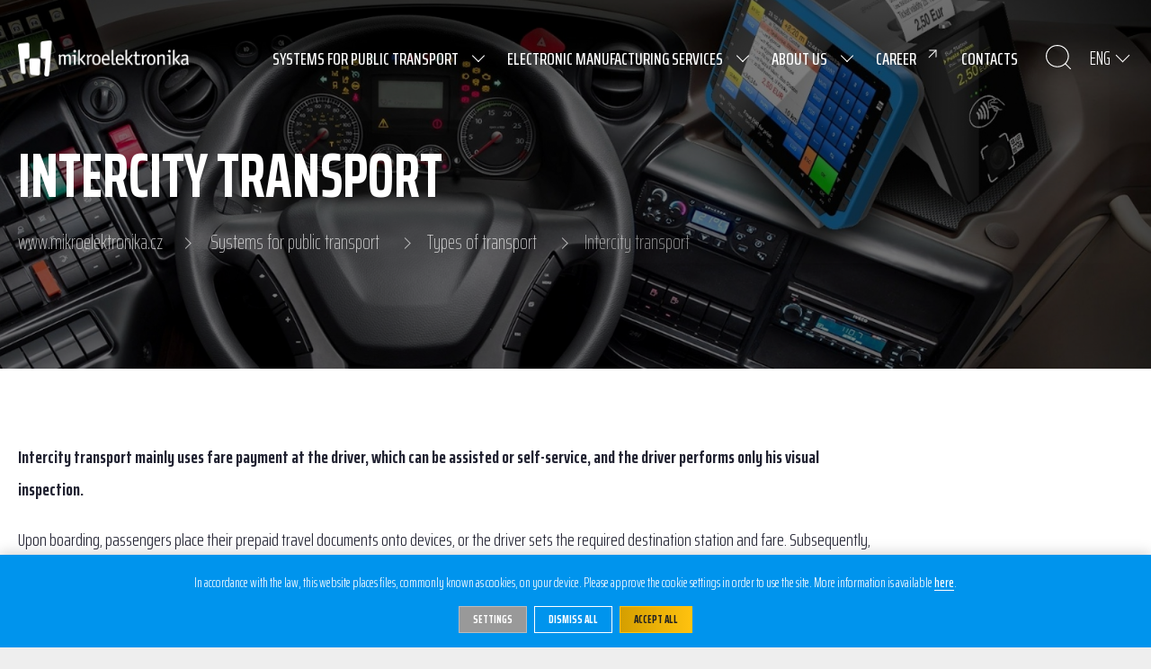

--- FILE ---
content_type: text/html; charset=UTF-8
request_url: https://www.mikroelektronika.com/en/intercity-transport
body_size: 7881
content:
<!DOCTYPE html>
<html lang="en">

<head>
        <meta charset="utf-8"/>
        <title>Intercity transport | mikroelektronika.com</title>
    <!-- META -->
    <meta name="viewport"
          content="width=device-width, user-scalable=no, initial-scale=1.0, maximum-scale=1.0, minimum-scale=1.0">
    <meta name="author" content="mikroelektronika.com">
    <meta property="og:image" content="https://www.mikroelektronika.com/src/Frontend/Themes/mikroelektronika/Core/Layout/images/design/og-image.jpg">
    <meta property="og:title" content="Intercity transport">
    <meta property="og:description" content="Intercity transport">
    <meta name="format-detection" content="telephone=no">
                        <meta property="og:url" content="https://www.mikroelektronika.com/en/intercity-transport">
    <meta name="web-author" content="PixelDesign.cz, info@pixeldesign.cz">
    <meta name="description" content="Intercity transport">
<meta name="keywords" content="Intercity transport">


    <link rel="canonical" href="https://www.mikroelektronika.com/en/intercity-transport">
    
    <!-- FAVICONS -->
    <link rel="apple-touch-icon" sizes="180x180"
          href="/src/Frontend/Themes/mikroelektronika/Core/Layout/images/icon/favicon/apple-touch-icon.png">
    <link rel="icon" type="image/png" sizes="32x32"
          href="/src/Frontend/Themes/mikroelektronika/Core/Layout/images/icon/favicon/favicon-32x32.png">
    <link rel="icon" type="image/png" sizes="16x16"
          href="/src/Frontend/Themes/mikroelektronika/Core/Layout/images/icon/favicon/favicon-16x16.png">
    <link rel="manifest" href="/src/Frontend/Themes/mikroelektronika/Core/Layout/images/icon/favicon/site.webmanifest">
    <link rel="mask-icon" href="/src/Frontend/Themes/mikroelektronika/Core/Layout/images/icon/favicon/safari-pinned-tab.svg" color="#0094ed">
    <!-- THEME COLOR -->
    <meta name="msapplication-TileColor" content="#0094ed">
    <meta name="theme-color" content="#0094ed">
        <link rel="preconnect" href="https://fonts.gstatic.com">
            <link href="https://fonts.googleapis.com/css2?family=Saira+Extra+Condensed:wght@100;300;500;700&display=swap" rel="stylesheet">
                    <link rel="stylesheet" href="/src/Frontend/Cache/MinifiedCss/0f06eaacb606152edb3dea24f0a91d17.css?v=1.0.3"/>
            <meta name="google-site-verification" content="3Uk86lqaDoQ6DJ_F-muGSTU0E3_awowG4KAmtQ_gQ-o" />
<script src='https://www.google.com/recaptcha/api.js?onload=CaptchaCallback&render=explicit' async defer></script>
<script type='text/javascript'>var CaptchaCallback = function() { if (document.getElementById('form1-recaptcha')) { grecaptcha.render('form1-recaptcha', {'sitekey' : '6Lcq3iAdAAAAAMxIMXFxXepNzFsJY1iPDhNL1KRe', 'theme' : 'light', 'size' : 'normal' });}if (document.getElementById('form2-recaptcha')) { grecaptcha.render('form2-recaptcha', {'sitekey' : '6Lcq3iAdAAAAAMxIMXFxXepNzFsJY1iPDhNL1KRe', 'theme' : 'light', 'size' : 'normal' });}if (document.getElementById('form3-recaptcha')) { grecaptcha.render('form3-recaptcha', {'sitekey' : '6Lcq3iAdAAAAAMxIMXFxXepNzFsJY1iPDhNL1KRe', 'theme' : 'light', 'size' : 'normal' });}if (document.getElementById('form12-recaptcha')) { grecaptcha.render('form12-recaptcha', {'sitekey' : '6Lcq3iAdAAAAAMxIMXFxXepNzFsJY1iPDhNL1KRe', 'theme' : 'light', 'size' : 'normal' });}if (document.getElementById('form4-recaptcha')) { grecaptcha.render('form4-recaptcha', {'sitekey' : '6Lcq3iAdAAAAAMxIMXFxXepNzFsJY1iPDhNL1KRe', 'theme' : 'light', 'size' : 'normal' });}if (document.getElementById('form5-recaptcha')) { grecaptcha.render('form5-recaptcha', {'sitekey' : '6Lcq3iAdAAAAAMxIMXFxXepNzFsJY1iPDhNL1KRe', 'theme' : 'light', 'size' : 'normal' });}if (document.getElementById('form10-recaptcha')) { grecaptcha.render('form10-recaptcha', {'sitekey' : '6Lcq3iAdAAAAAMxIMXFxXepNzFsJY1iPDhNL1KRe', 'theme' : 'light', 'size' : 'normal' });}if (document.getElementById('form6-recaptcha')) { grecaptcha.render('form6-recaptcha', {'sitekey' : '6Lcq3iAdAAAAAMxIMXFxXepNzFsJY1iPDhNL1KRe', 'theme' : 'light', 'size' : 'normal' });}if (document.getElementById('form7-recaptcha')) { grecaptcha.render('form7-recaptcha', {'sitekey' : '6Lcq3iAdAAAAAMxIMXFxXepNzFsJY1iPDhNL1KRe', 'theme' : 'light', 'size' : 'normal' });}if (document.getElementById('form8-recaptcha')) { grecaptcha.render('form8-recaptcha', {'sitekey' : '6Lcq3iAdAAAAAMxIMXFxXepNzFsJY1iPDhNL1KRe', 'theme' : 'light', 'size' : 'normal' });}if (document.getElementById('form9-recaptcha')) { grecaptcha.render('form9-recaptcha', {'sitekey' : '6Lcq3iAdAAAAAMxIMXFxXepNzFsJY1iPDhNL1KRe', 'theme' : 'light', 'size' : 'normal' });}if (document.getElementById('form11-recaptcha')) { grecaptcha.render('form11-recaptcha', {'sitekey' : '6Lcq3iAdAAAAAMxIMXFxXepNzFsJY1iPDhNL1KRe', 'theme' : 'light', 'size' : 'normal' });}if (document.getElementById('form13-recaptcha')) { grecaptcha.render('form13-recaptcha', {'sitekey' : '6Lcq3iAdAAAAAMxIMXFxXepNzFsJY1iPDhNL1KRe', 'theme' : 'light', 'size' : 'normal' });}if (document.getElementById('form14-recaptcha')) { grecaptcha.render('form14-recaptcha', {'sitekey' : '6Lcq3iAdAAAAAMxIMXFxXepNzFsJY1iPDhNL1KRe', 'theme' : 'light', 'size' : 'normal' });}if (document.getElementById('form15-recaptcha')) { grecaptcha.render('form15-recaptcha', {'sitekey' : '6Lcq3iAdAAAAAMxIMXFxXepNzFsJY1iPDhNL1KRe', 'theme' : 'light', 'size' : 'normal' });}}</script>
<script>var jsData = {"FRONTEND_LANGUAGE":"en"}</script>
    <!-- Google analytics tracking code -->
            <!-- Module SimpleAnalytics is not installed -->
        				<script>
		window.dataLayer = window.dataLayer || [];
		function gtag() { dataLayer.push(arguments); }
		gtag('consent', 'default', { 'ad_storage': 'denied', 'analytics_storage': ' denied', 'personalization_storage': 'denied' });
		(function(w,d,s,l,i){w[l]=w[l]||[];w[l].push({'gtm.start': new Date().getTime(),event:'gtm.js'});var f=d.getElementsByTagName(s)[0], j=d.createElement(s),dl=l!='dataLayer'?'&l='+l:'';j.async=true;j.src='https://www.googletagmanager.com/gtm.js?id='+i+dl;f.parentNode.insertBefore(j,f);})(window,document,'script','dataLayer','GTM-NR87L9K');
	</script>
</head>
<body class="lang-en page-438">

<header class="show header-secondary">
    <div class="container">

        <a class="logo-main" href="/">
            <img src="/src/Frontend/Themes/mikroelektronika/Core/Layout/images/logo/logo-mikroelektronika.png" alt="mikroelektronika.cz">
        </a>

        <div class="menu">
            <nav>
                                                            <ul class="sitemap">
                    <li class="subnav">
                <a href="/en/systems-for-public-transport"                   title="Systems for public transport"><span>Systems for public transport</span></a>
                    <ul class="sitemap">
                    <li >
                <a href="/en/profile-of-public-transport-division"                   title="Profile of public transport division"><span>Profile of public transport division</span></a>
                
            </li>
                    <li class="subnav">
                <a href="/en/solution"                   title="Solution"><span>Solution</span></a>
                    <ul class="sitemap">
                    <li >
                <a href="/en/fare-collection-systems"                   title="Fare collection systems"><span>Fare collection systems</span></a>
                
            </li>
                    <li >
                <a href="/en/solution-emv"                   title="EMV"><span>EMV</span></a>
                
            </li>
                    <li >
                <a href="/en/solution-brt"                   title="Solution for BRT - Bus Rapid Transit"><span>Solution for BRT - Bus Rapid Transit</span></a>
                
            </li>
                    <li >
                <a href="/en/its"                   title="ITS - Intelligent transport systems"><span>ITS - Intelligent transport systems</span></a>
                
            </li>
                    <li >
                <a href="/en/pis"                   title="Passenger information systems"><span>Passenger information systems</span></a>
                
            </li>
                    <li >
                <a href="/en/apc"                   title="Passenger counting systems"><span>Passenger counting systems</span></a>
                
            </li>
                    <li >
                <a href="/en/solution-transport-inspection"                   title="Transport inspection"><span>Transport inspection</span></a>
                
            </li>
                    <li >
                <a href="/en/fleet-management-avl"                   title="Fleet management and AVL"><span>Fleet management and AVL</span></a>
                
            </li>
                    <li >
                <a href="/en/monitoring"                   title="Monitoring"><span>Monitoring</span></a>
                
            </li>
                    <li >
                <a href="/en/related-systems"                   title="Related systems"><span>Related systems</span></a>
                
            </li>
            </ul>

            </li>
                    <li class="subnav">
                <a href="/en/types-of-transport"                   title="Types of transport"><span>Types of transport</span></a>
                    <ul class="sitemap">
                    <li >
                <a href="/en/city-mass-transit"                   title="City mass transit – buses, trolleybuses and trams"><span>City mass transit – buses, trolleybuses and trams</span></a>
                
            </li>
                    <li class=" active">
                <a href="/en/intercity-transport"                   title="Intercity transport"><span>Intercity transport</span></a>
                
            </li>
                    <li >
                <a href="/en/railways"                   title="Railways"><span>Railways</span></a>
                
            </li>
                    <li >
                <a href="/en/transport-brt"                   title="BRT"><span>BRT</span></a>
                
            </li>
                    <li >
                <a href="/en/metro"                   title="Metro"><span>Metro</span></a>
                
            </li>
                    <li >
                <a href="/en/cableways"                   title="Cableways"><span>Cableways</span></a>
                
            </li>
            </ul>

            </li>
                    <li >
                <a href="/en/products"                   title="Products"><span>Products</span></a>
                
            </li>
                    <li class="subnav">
                <a href="/en/afc-services"                   title="AFC services"><span>AFC services</span></a>
                    <ul class="sitemap">
                    <li >
                <a href="/en/customer-support"                   title="Customer support"><span>Customer support</span></a>
                
            </li>
                    <li >
                <a href="/en/maintenance"                   title="Maintenance"><span>Maintenance</span></a>
                
            </li>
                    <li >
                <a href="/en/system-administration"                   title="System administration"><span>System administration</span></a>
                
            </li>
                    <li >
                <a href="/en/sam-production"                   title="SAM modules production"><span>SAM modules production</span></a>
                
            </li>
                    <li >
                <a href="/en/implementation"                   title="Implementation"><span>Implementation</span></a>
                
            </li>
                    <li >
                <a href="/en/consultancy-and-training"                   title="Consultancy and training"><span>Consultancy and training</span></a>
                
            </li>
                    <li >
                <a href="/en/custom-made-devices"                   title="Custom made devices"><span>Custom made devices</span></a>
                
            </li>
            </ul>

            </li>
                    <li class="subnav">
                <a href="/en/afc-case-studies"                   title="Case Studies"><span>Case Studies</span></a>
                    <ul class="sitemap">
                    <li >
                <a href="/en/systems-for-public-transport/case-studies/santiago-de-chile-fare-collection-for-buses"                   title="Santiago de Chile - fare collection for buses"><span>Santiago de Chile - fare collection for buses</span></a>
                
            </li>
                    <li >
                <a href="/en/systems-for-public-transport/case-studies/ostrava-cvb"                   title="Ostrava / CVB"><span>Ostrava / CVB</span></a>
                
            </li>
                    <li >
                <a href="/en/systems-for-public-transport/case-studies/la-paz-unique-system-of-city-cableways"                   title="La Paz - Unique system of city cableways"><span>La Paz - Unique system of city cableways</span></a>
                
            </li>
                    <li >
                <a href="/en/systems-for-public-transport/case-studies/guadalajara-brt-and-feeding-lines"                   title="Guadalajara - BRT and feeding lines"><span>Guadalajara - BRT and feeding lines</span></a>
                
            </li>
                    <li >
                <a href="/en/systems-for-public-transport/case-studies/prague-cvp"                   title="Prague / CVP"><span>Prague / CVP</span></a>
                
            </li>
                    <li >
                <a href="/en/systems-for-public-transport/case-studies/freyung-grafenau-cvl"                   title="Freyung - Grafenau / CVL"><span>Freyung - Grafenau / CVL</span></a>
                
            </li>
                    <li >
                <a href="/en/systems-for-public-transport/case-studies/brno-cvt"                   title="Brno CVT"><span>Brno CVT</span></a>
                
            </li>
            </ul>

            </li>
            </ul>

            </li>
                    <li class="subnav">
                <a href="/en/ems"                   title="Electronic manufacturing services"><span>Electronic manufacturing services</span></a>
                    <ul class="sitemap">
                    <li class="subnav">
                <a href="/en/electronic-manufacturing-services/profile-of-ems-division"                   title="Profile of EMS division"><span>Profile of EMS division</span></a>
                    <ul class="sitemap">
                    <li >
                <a href="/en/ems_conditions"                   title="General terms and conditions EMS"><span>General terms and conditions EMS</span></a>
                
            </li>
            </ul>

            </li>
                    <li class="subnav">
                <a href="/en/electronic-manufacturing-services/ems-quality-system"                   title="EMS quality system"><span>EMS quality system</span></a>
                    <ul class="sitemap">
                    <li >
                <a href="/en/electronic-manufacturing-services/ems-quality-system/quality-check-and-testing"                   title="Quality check and testing"><span>Quality check and testing</span></a>
                
            </li>
            </ul>

            </li>
                    <li class="subnav">
                <a href="/en/electronic-manufacturing-services/industries"                   title="Industries"><span>Industries</span></a>
                    <ul class="sitemap">
                    <li >
                <a href="/en/electronic-manufacturing-services/industries/automotive"                   title="Automotive"><span>Automotive</span></a>
                
            </li>
                    <li >
                <a href="/en/electronic-manufacturing-services/industries/laboratory-equipment"                   title="Laboratory equipment"><span>Laboratory equipment</span></a>
                
            </li>
                    <li >
                <a href="/en/electronic-manufacturing-services/industries/defense"                   title="Defense"><span>Defense</span></a>
                
            </li>
                    <li >
                <a href="/en/electronic-manufacturing-services/industries/transport"                   title="Transport"><span>Transport</span></a>
                
            </li>
                    <li >
                <a href="/en/electronic-manufacturing-services/industries/industrial"                   title="Industrial"><span>Industrial</span></a>
                
            </li>
            </ul>

            </li>
                    <li class="subnav">
                <a href="/en/ems-services"                   title="EMS services"><span>EMS services</span></a>
                    <ul class="sitemap">
                    <li >
                <a href="/en/design-and-development-ems"                   title="Design and development"><span>Design and development</span></a>
                
            </li>
                    <li >
                <a href="/en/procurement-and-logistics-ems"                   title="Procurement and logistics"><span>Procurement and logistics</span></a>
                
            </li>
                    <li >
                <a href="/en/rapid-prototyping"                   title="Rapid prototyping"><span>Rapid prototyping</span></a>
                
            </li>
                    <li >
                <a href="/en/serial-production"                   title="Serial production"><span>Serial production</span></a>
                
            </li>
                    <li >
                <a href="/en/project-management-ems"                   title="Project management"><span>Project management</span></a>
                
            </li>
                    <li >
                <a href="/en/electronic-manufacturing-services/ems-services/mechatronics-high-level-electromechanical-assemblies"                   title="Mechatronics - High-level electromechanical assemblies"><span>Mechatronics - High-level electromechanical assemblies</span></a>
                
            </li>
                    <li >
                <a href="/en/electronic-manufacturing-services/ems-services/services-for-startups"                   title="Services for StartUps"><span>Services for StartUps</span></a>
                
            </li>
            </ul>

            </li>
                    <li class="subnav">
                <a href="/en/electronic-manufacturing-services/technology"                   title="Technology"><span>Technology</span></a>
                    <ul class="sitemap">
                    <li >
                <a href="/en/electronic-manufacturing-services/technology/smd-assembly"                   title="SMD assembly"><span>SMD assembly</span></a>
                
            </li>
                    <li >
                <a href="/en/electronic-manufacturing-services/technology/classic-pth-assembly"                   title="Classic PTH assembly"><span>Classic PTH assembly</span></a>
                
            </li>
                    <li >
                <a href="/en/electronic-manufacturing-services/technology/quality-control-and-testing"                   title="Quality control and testing"><span>Quality control and testing</span></a>
                
            </li>
                    <li >
                <a href="/en/electronic-manufacturing-services/technology/pcb-cleaning"                   title="PCB cleaning"><span>PCB cleaning</span></a>
                
            </li>
                    <li >
                <a href="/en/electronic-manufacturing-services/technology/pcb-coating"                   title="PCB coating"><span>PCB coating</span></a>
                
            </li>
                    <li >
                <a href="/en/preparation-of-production-ems"                   title="Preparation of production"><span>Preparation of production</span></a>
                
            </li>
            </ul>

            </li>
            </ul>

            </li>
                    <li class="subnav">
                <a href="/en/about-us"                   title="About Us"><span>About Us</span></a>
                    <ul class="sitemap">
                    <li >
                <a href="/en/company-profile"                   title="Company profile"><span>Company profile</span></a>
                
            </li>
                    <li >
                <a href="/en/news"                   title="News" rel="nofollow"><span>News</span></a>
                
            </li>
                    <li >
                <a href="/en/mission-and-vision"                   title="Mission and vision" rel="nofollow"><span>Mission and vision</span></a>
                
            </li>
                    <li class="subnav">
                <a href="/en/policy-quality"                   title="Company policy &amp; quality"><span>Company policy &amp; quality</span></a>
                    <ul class="sitemap">
                    <li >
                <a href="/en/quality-system"                   title="Quality system"><span>Quality system</span></a>
                
            </li>
                    <li >
                <a href="/en/company-policy"                   title="Company policy"><span>Company policy</span></a>
                
            </li>
            </ul>

            </li>
                    <li >
                <a href="/en/funded-projects"                   title="Funded projects"><span>Funded projects</span></a>
                
            </li>
            </ul>

            </li>
                    <li class=" ext">
                <a href="https://pracujvmikrosce.cz/" target="_blank"                   title="Career"><span>Career</span></a>
                
            </li>
                    <li >
                <a href="/en/contacts"                   title="Contacts"><span>Contacts</span></a>
                
            </li>
            </ul>
                                                                        <div class="section section-01">
                                                                                    <div>
                                    <ul>
                            <li>
                    <a href="/en/profile-of-public-transport-division" title="Profile of public transport division">Profile of public transport division</a>
                                    </li>
                            <li>
                    <a href="/en/solution" title="Solution">Solution</a>
                                                        <ul>
                            <li>
                    <a href="/en/fare-collection-systems" title="Fare collection systems">Fare collection systems</a>
                                    </li>
                            <li>
                    <a href="/en/solution-emv" title="EMV">EMV</a>
                                    </li>
                            <li>
                    <a href="/en/solution-brt" title="Solution for BRT - Bus Rapid Transit">Solution for BRT - Bus Rapid Transit</a>
                                    </li>
                            <li>
                    <a href="/en/its" title="ITS - Intelligent transport systems">ITS - Intelligent transport systems</a>
                                    </li>
                            <li>
                    <a href="/en/apc" title="Passenger counting systems">Passenger counting systems</a>
                                    </li>
                            <li>
                    <a href="/en/pis" title="Passenger information systems">Passenger information systems</a>
                                    </li>
                            <li>
                    <a href="/en/solution-transport-inspection" title="Transport inspection">Transport inspection</a>
                                    </li>
                            <li>
                    <a href="/en/fleet-management-avl" title="Fleet management and AVL">Fleet management and AVL</a>
                                    </li>
                            <li>
                    <a href="/en/monitoring" title="Monitoring">Monitoring</a>
                                    </li>
                            <li>
                    <a href="/en/related-systems" title="Related systems">Related systems</a>
                                    </li>
                    </ul>
    
                                    </li>
                            <li>
                    <a href="/en/types-of-transport" title="Types of transport">Types of transport</a>
                                                        <ul>
                            <li>
                    <a href="/en/city-mass-transit" title="City mass transit – buses, trolleybuses and trams">City mass transit – buses, trolleybuses and trams</a>
                                    </li>
                            <li>
                    <a href="/en/intercity-transport" title="Intercity transport">Intercity transport</a>
                                    </li>
                            <li>
                    <a href="/en/railways" title="Railways">Railways</a>
                                    </li>
                            <li>
                    <a href="/en/transport-brt" title="BRT">BRT</a>
                                    </li>
                            <li>
                    <a href="/en/metro" title="Metro">Metro</a>
                                    </li>
                            <li>
                    <a href="/en/cableways" title="Cableways">Cableways</a>
                                    </li>
                    </ul>
    
                                    </li>
                            <li>
                    <a href="/en/products" title="Products">Products</a>
                                                        <ul>
                            <li>
                    <a href="/en/products/category/onboard-computers" title="Onboard computers">Onboard computers</a>
                                    </li>
                            <li>
                    <a href="/en/products/category/validators" title="Validators">Validators</a>
                                    </li>
                            <li>
                    <a href="/en/products/category/ticket-vending-machines" title="Ticket vending machines">Ticket vending machines</a>
                                    </li>
                            <li>
                    <a href="/en/products/category/software" title="Software">Software</a>
                                    </li>
                            <li>
                    <a href="/en/products/category/accessories" title="Accessories">Accessories</a>
                                    </li>
                    </ul>
    
                                    </li>
                            <li>
                    <a href="/en/afc-services" title="AFC services">AFC services</a>
                                                        <ul>
                            <li>
                    <a href="/en/customer-support" title="Customer support">Customer support</a>
                                    </li>
                            <li>
                    <a href="/en/maintenance" title="Maintenance">Maintenance</a>
                                    </li>
                            <li>
                    <a href="/en/system-administration" title="System administration">System administration</a>
                                    </li>
                            <li>
                    <a href="/en/sam-production" title="SAM modules production">SAM modules production</a>
                                    </li>
                            <li>
                    <a href="/en/implementation" title="Implementation">Implementation</a>
                                    </li>
                            <li>
                    <a href="/en/consultancy-and-training" title="Consultancy and training">Consultancy and training</a>
                                    </li>
                            <li>
                    <a href="/en/custom-made-devices" title="Custom made devices">Custom made devices</a>
                                    </li>
                    </ul>
    
                                    </li>
                            <li>
                    <a href="/en/afc-case-studies" title="Case Studies">Case Studies</a>
                                                        <ul>
                            <li>
                    <a href="/en/systems-for-public-transport/case-studies/santiago-de-chile-fare-collection-for-buses" title="Santiago de Chile - fare collection for buses">Santiago de Chile - fare collection for buses</a>
                                    </li>
                            <li>
                    <a href="/en/systems-for-public-transport/case-studies/ostrava-cvb" title="Ostrava / CVB">Ostrava / CVB</a>
                                    </li>
                            <li>
                    <a href="/en/systems-for-public-transport/case-studies/la-paz-unique-system-of-city-cableways" title="La Paz - Unique system of city cableways">La Paz - Unique system of city cableways</a>
                                    </li>
                            <li>
                    <a href="/en/systems-for-public-transport/case-studies/guadalajara-brt-and-feeding-lines" title="Guadalajara - BRT and feeding lines">Guadalajara - BRT and feeding lines</a>
                                    </li>
                            <li>
                    <a href="/en/systems-for-public-transport/case-studies/prague-cvp" title="Prague / CVP">Prague / CVP</a>
                                    </li>
                            <li>
                    <a href="/en/systems-for-public-transport/case-studies/freyung-grafenau-cvl" title="Freyung - Grafenau / CVL">Freyung - Grafenau / CVL</a>
                                    </li>
                            <li>
                    <a href="/en/systems-for-public-transport/case-studies/brno-cvt" title="Brno CVT">Brno CVT</a>
                                    </li>
                    </ul>
    
                                    </li>
                    </ul>
                                </div>
                                                                                                                <div>
                                    <div class="buttons"><a class="btn btn-primary" href="/en/about-us" type="button">About us</a> <a class="btn btn-default" href="/en/contacts#dotaz" type="button">send inquiry</a></div>

<div class="contacts">
<ul>
	<li>
	<p>Quick phone contact</p>
	<a href="tel:+420465467111">+420 465 467 111</a></li>
	<li>
	<p>Quick e-mail contact</p>
	<a href="mailto:info@mikroelektronika.cz">info@mikroelektronika.cz</a></li>
</ul>
</div>
                                </div>
                                                                        </div>
                                                    <div class="section section-02">
                                                                                    <div>
                                    <ul>
                            <li>
                    <a href="/en/electronic-manufacturing-services/profile-of-ems-division" title="Profile of EMS division">Profile of EMS division</a>
                                                        <ul>
                            <li>
                    <a href="/en/ems_conditions" title="General terms and conditions EMS">General terms and conditions EMS</a>
                                    </li>
                    </ul>
    
                                    </li>
                            <li>
                    <a href="/en/electronic-manufacturing-services/ems-quality-system" title="EMS quality system">EMS quality system</a>
                                                        <ul>
                            <li>
                    <a href="/en/electronic-manufacturing-services/ems-quality-system/quality-check-and-testing" title="Quality check and testing">Quality check and testing</a>
                                    </li>
                    </ul>
    
                                    </li>
                            <li>
                    <a href="/en/electronic-manufacturing-services/industries" title="Industries">Industries</a>
                                                        <ul>
                            <li>
                    <a href="/en/electronic-manufacturing-services/industries/automotive" title="Automotive">Automotive</a>
                                    </li>
                            <li>
                    <a href="/en/electronic-manufacturing-services/industries/laboratory-equipment" title="Laboratory equipment">Laboratory equipment</a>
                                    </li>
                            <li>
                    <a href="/en/electronic-manufacturing-services/industries#defense" title="Defense">Defense</a>
                                    </li>
                            <li>
                    <a href="/en/electronic-manufacturing-services/industries#transport" title="Transport">Transport</a>
                                    </li>
                            <li>
                    <a href="/en/electronic-manufacturing-services/industries#industrial" title="Industrial">Industrial</a>
                                    </li>
                    </ul>
    
                                    </li>
                            <li>
                    <a href="/en/ems-services" title="EMS services">EMS services</a>
                                                        <ul>
                            <li>
                    <a href="/en/design-and-development-ems" title="Design and development">Design and development</a>
                                    </li>
                            <li>
                    <a href="/en/procurement-and-logistics-ems" title="Procurement and logistics">Procurement and logistics</a>
                                    </li>
                            <li>
                    <a href="/en/rapid-prototyping" title="Rapid prototyping">Rapid prototyping</a>
                                    </li>
                            <li>
                    <a href="/en/serial-production" title="Serial production">Serial production</a>
                                    </li>
                            <li>
                    <a href="/en/ems-services#project-management" title="Project management">Project management</a>
                                    </li>
                            <li>
                    <a href="/en/ems-services#mechatronics-high-level-electromechanical-assemblies" title="Mechatronics - High-level electromechanical assemblies">Mechatronics - High-level electromechanical assemblies</a>
                                    </li>
                            <li>
                    <a href="/en/ems-services#services-for-startups" title="Services for StartUps">Services for StartUps</a>
                                    </li>
                    </ul>
    
                                    </li>
                            <li>
                    <a href="/en/electronic-manufacturing-services/technology" title="Technology">Technology</a>
                                                        <ul>
                            <li>
                    <a href="/en/electronic-manufacturing-services/technology#smd-assembly" title="SMD assembly">SMD assembly</a>
                                    </li>
                            <li>
                    <a href="/en/electronic-manufacturing-services/technology/classic-pth-assembly" title="Classic PTH assembly">Classic PTH assembly</a>
                                    </li>
                            <li>
                    <a href="/en/electronic-manufacturing-services/technology/quality-control-and-testing" title="Quality control and testing">Quality control and testing</a>
                                    </li>
                            <li>
                    <a href="/en/electronic-manufacturing-services/technology#pcb-cleaning" title="PCB cleaning">PCB cleaning</a>
                                    </li>
                            <li>
                    <a href="/en/electronic-manufacturing-services/technology/pcb-coating" title="PCB coating">PCB coating</a>
                                    </li>
                            <li>
                    <a href="/en/preparation-of-production-ems" title="Preparation of production">Preparation of production</a>
                                    </li>
                    </ul>
    
                                    </li>
                    </ul>
                                </div>
                                                                                                                <div>
                                    <div class="buttons"><a class="btn btn-primary" href="/en/about-us" type="button">About us</a> <a class="btn btn-default" href="/en/contacts#dotaz" type="button">send inquiry</a></div>

<div class="contacts">
<ul>
	<li>
	<p>Quick phone contact</p>
	<a href="tel:+420465467111">+420 465 467 111</a></li>
	<li>
	<p>Quick e-mail contact</p>
	<a href="mailto:v.hunacek@mikroelektronika.cz">v.hunacek@mikroelektronika.cz</a></li>
</ul>
</div>
                                </div>
                                                                        </div>
                                                    <div class="section section-03">
                                                                                    <div>
                                    <ul>
                            <li>
                    <a href="/en/company-profile" title="Company profile">Company profile</a>
                                    </li>
                            <li>
                    <a href="/en/news" title="News">News</a>
                                    </li>
                            <li>
                    <a href="/en/mission-and-vision" title="Mission and vision">Mission and vision</a>
                                    </li>
                            <li>
                    <a href="/en/policy-quality" title="Company policy &amp; quality">Company policy &amp; quality</a>
                                                        <ul>
                            <li>
                    <a href="/en/quality-system" title="Quality system">Quality system</a>
                                    </li>
                            <li>
                    <a href="/en/company-policy" title="Company policy">Company policy</a>
                                    </li>
                    </ul>
    
                                    </li>
                            <li>
                    <a href="/en/funded-projects" title="Funded projects">Funded projects</a>
                                    </li>
                    </ul>
                                </div>
                                                                                                                <div>
                                    <div class="buttons"><a class="btn btn-primary" href="/cs/o-nas" type="button">About us</a> <a class="btn btn-default" href="/en/contacts#dotaz" type="button">send inquiry</a></div>

<div class="contacts">
<ul>
	<li>
	<p>Quick phone contact</p>
	<a href="tel:+420465467111">+420 465 467 111</a></li>
	<li>
	<p>Quick email contact</p>
	<a href="mailto:info@mikroelektronika.cz">info@mikroelektronika.cz</a></li>
</ul>
</div>
                                </div>
                                                                        </div>
                                            </nav>
                            <div class="more">
                                            <div class="search">
                                                                                                <button class="btn-search" type="button"></button>
                                                                                    </div>
                                                                <div class="language">
                            
    <ul class="select-language">
                                                        <li><a class="flag-en" href="/en" title="ENG"><span>ENG</span></a>
                </li>
                                                                                                                                        <li><a class="flag-es" href="/es" title="ESP"><span>ESP</span></a>
                </li>
                                                <li><a class="flag-ru" href="/ru" title="RUS"><span>RUS</span></a>
                </li>
                                                <li><a class="flag-de" href="/de" title="DEU"><span>DEU</span></a>
                </li>
                                                <li><a class="flag-fr" href="/fr" title="FRA"><span>FRA</span></a>
                </li>
                                                                    <li><a class="flag-cs" href="/cs" title="CZE"><span>CZE</span></a>
                </li>
                        </ul>
                        </div>
                                    </div>
                        <div class="overlay">
                                                            <form method="get" action="/en/search" id="search" class="forkForms submitWithLink"><input type="hidden" name="form" value="search" id="formSearch" />    <div class="input-search">
        <button class="close" type="button">✖</button>
        <input value="" id="qWidget" name="q_widget" maxlength="255" type="text" class="inputText autoSuggest" itemprop="query-input" placeholder="Search" />    </div>
    <button type="submit" name="submit"></button>
</form>
<script type="text/javascript">
    var catalogInstalled = new Boolean(1);
    var agendaInstalled = new Boolean();
    var blogInstalled = new Boolean(1);

    var catalogAllowed = new Boolean(1);
    var agendaAllowed = new Boolean();
    var blogAllowed = new Boolean(1);

    var catalogCount = 5;
    var agendaCount = 0;
    var blogCount = 5;
    var allCount = 5;
</script>
                                                </div>
        </div>

        <button class="open-menu">
            <span class="menu-text">MENU</span>
            <span class="menu-btn"></span>
        </button>

    </div>
</header>
<main class="page-secondary">

        <section class="introduction introduction-secondary">

                                    <p><img alt="" src="/src/Frontend/Files/userfiles/images/subpages/Verejna%20doprava/Druhy%20dopravy/Intercity%20stripe.jpg" /></p>

                    
        <div class="container">
                                                <h1>Intercity transport</h1>

                            
            <ul class="breadcrumbs">
    <li class="next"><a href="/" title="www.mikroelektronika.cz">www.mikroelektronika.cz</a></li>
                                                    <li class="next"><a href="/en/systems-for-public-transport" title="Systems for public transport">Systems for public transport</a>
                </li>                                                            <li class="next"><a href="/en/systems-for-public-transport/types-of-transport" title="Types of transport">Types of transport</a>
                </li>                                                            <li><span>Intercity transport</span></li>
                        </ul>        </div>
    </section>

    <section class="content">
        <div class="container">

            
                            <div class="text">
                                                                        <p><strong>Intercity transport mainly uses fare payment at the driver, which can be assisted or self-service, and the driver performs only his visual inspection.</strong></p>

<p>Upon boarding, passengers place their prepaid travel documents onto devices, or the driver sets the required destination station and fare. Subsequently, the fare will be paid in cash or by credit card in the check-in device. Often, the check-in is divided into the <strong>driver's terminal and passenger's terminal</strong>. In case of any minimum dimensions requirements, the device can be compact of the all-in-one type.</p>

<p><strong>Fareboxes</strong> are used in case of a&nbsp;request for automated fare cash payment. The tariff is again selected by the driver, but if necessary, it can also be selected by the passenger on a&nbsp;touch screen. Upon depositing the appropriate amount, a&nbsp;ticket is printed out. If the device is to allow not only payment by coins, but also banknotes, and payment card, compact mobile vending machines are used.</p>

                                                            </div>
            
            
                <div class="content-sitemap">

        <div class="info">
                                                <h2>WHere to go next?</h2>
                            
                    </div>

                                    <ul class="buttons">
            <li >
            <a class="btn btn-secondary btn-arrow"
               href="/en/systems-for-public-transport/solution/emv">
                                    EMV
                            </a>
        </li>
            <li >
            <a class="btn btn-secondary btn-arrow"
               href="/en/systems-for-public-transport/case-studies">
                                    Case studies
                            </a>
        </li>
            <li >
            <a class="btn btn-secondary btn-arrow"
               href="/en/systems-for-public-transport/products">
                                    Products
                            </a>
        </li>
            <li >
            <a class="btn btn-secondary btn-arrow"
               href="/en/systems-for-public-transport/solution">
                                    Solution for public transport
                            </a>
        </li>
    </ul>
                    
    </div>

        </div>
    </section>

</main>

<footer>
    <div class="container">

        <div class="navigation">

            <nav>
                                                            <ul>
            <li >
            <a href="/en/contacts#dotaz">
                                    Contact us
                            </a>
        </li>
            <li class=" ext">
            <a href="https://pracujvmikrosce.cz/" target=_blank>
                                    Career
                            </a>
        </li>
            <li >
            <a href="/en/electronic-manufacturing-services">
                                    Electronic<br>manufacturing<br>services
                            </a>
        </li>
            <li >
            <a href="/en/systems-for-public-transport">
                                    Systems<br>for public<br>transport
                            </a>
        </li>
    </ul>
                                                </nav>

        </div>

        <div class="legal-info">
            <div class="copyright">
                <div class="details">
                    <p><strong>Copyright Mikroelektronika s.r.o. 1991 - 2026</strong></p>
                    <p>Web vytvořilo studio <a href="http://www.pixeldesign.cz" target="_blank">Pixel Design s.r.o.</a></p>
                    <p><a href="/en/site-map">Site Map</a></p>
                </div>
            </div>

            <div class="menu-left">
                                                            <p><strong>Company address </strong></p>

<p>Dráby 849, 566 01 Vysoké Mýto</p>

<p>Czech Republic</p>

<p><a href="https://www.facebook.com/MikroFb">Facebook</a></p>
                                                </div>

            <div class="menu-right">
                                                            <p><strong>Other Links </strong></p>

<p><a href="/en/ems_conditions">Sales condition EMS </a></p>

<p><a href="/en/gdpr">Personal data protection</a></p>
                                                </div>

            <div class="pixeldesign-sign">
                <a href="http://www.pixeldesign.cz" target="_blank">
                    <img src="/src/Frontend/Themes/mikroelektronika/Core/Layout/images/logo/logo-pixeldesign.svg" alt="Pixel Design s.r.o.">
                </a>
                <img src="/src/Frontend/Themes/mikroelektronika/Core/Layout/images/logo/logo-made-with-love.svg" alt="Připraveno s láskou">
            </div>
        </div>

    </div>
    <div class="map" data-animation="anim01">
        <span></span><span></span><span></span><span></span><span></span><span></span><span></span><span></span><span></span><span></span><span></span><span></span><span></span><span></span><span></span><span></span><span></span><span></span><span></span><span></span><span></span><span></span><span></span><span></span><span></span><span></span><span></span><span></span><span></span><span></span><span></span><span></span><span></span><span></span><span></span>
    </div>
</footer>

    <script src="/src/Frontend/Core/Js/jquery/jquery.js"></script>
    <script src="/src/Frontend/Cache/MinifiedJs/d7de5bc94118d2b54c31ae3addb2091e.js"></script>
    <script src="/src/Frontend/Cache/MinifiedJs/12f13e249c7e6807b5ce280c8492ced6.js"></script>
    <script src="/src/Frontend/Core/Js/frontend.js"></script>
    <script src="/src/Frontend/Cache/MinifiedJs/da8f00500bb6cbc84a2d6273d9dfe5de.js?m=1759102057"></script>

<script src="/src/Frontend/Themes/mikroelektronika/Core/Js/main.js?v=1.1.1"></script>
    <noscript>
        <iframe src="https://www.googletagmanager.com/ns.html?id=GTM-NR87L9K" height="0" width="0"
                style="display:none;visibility:hidden"></iframe>
    </noscript>
            <div class="cookie-bar">
            <p class="description">In accordance with the law, this website places files, commonly known as cookies, on your device. Please approve the cookie settings in order to use the site. More information is available <a href="/en/general-terms-and-conditions">here</a>.</p>
            <div class="buttons">
                                    <button class="btn btn-info cookies__settings"
                            data-open-modal="modal-cookies">Settings</button>                <button class="btn btn-deny cookies__deny">Dismiss all</button>
                <button class="btn btn-accept cookies__accept">Accept All</button>
            </div>
        </div>
        <div class="modal-wrapper">
            <div class="modal modal-cookies cookieschoice" id="cookieschoice" data-modal="modal-cookies" role="dialog"
                 aria-modal="true">
                <button class="close" data-close-modal>close</button>
                <div class="form">
                                            <div class="cookieschoice__title"><h3>Cookie Settings</h3><p>We use cookies to let you browse the site more comfortably and to continually improve the functionality, performance and usability of the site by analysing site traffic.</p></div>                    <div class="cookieschoice__item">
                        <h4>Technical cookies</h4>
                        <p>These cookies are necessary for the website to function properly.<br>These cookies cannot be disabled.</p>
                        <div class="input input-checkbox checkbox-cookies cookieschoice__item__switch"><input
                                    type="checkbox" id="cookie-technical"
                                    checked="checked" disabled="disabled"><label
                                    for="cookie-technical">Technical cookies</label></div>
                    </div>
                                            <div class="cookieschoice__item">
                            <h4>Analytic cookies</h4>
                            <p>These cookies allow us to analyse how our site is used. We then use the data collected to analyse and improve the performance of our website.</p>
                            <div class="input input-checkbox checkbox-cookies cookieschoice__item__switch"><input
                                        type="checkbox" id="cookie-analytics"><label
                                        for="cookie-analytics">Analytic cookies</label>
                            </div>
                        </div>
                                                                <div class="cookieschoice__item">
                            <h4>Advertising cookies</h4>
                            <p>These cookies are used to collect information about user preferences across different websites. The data collected is used to show ads that are interesting and relevant to users.</p>
                            <div class="input input-checkbox checkbox-cookies cookieschoice__item__switch"><input
                                        type="checkbox" id="cookie-ads"><label
                                        for="cookie-ads">Advertising cookies</label></div>
                        </div>
                                                            <div class="buttons cookieschoice__submit">
                        <button class="btn btn-accept cookies__acceptsettings">Accept settings</button>
                    </div>
                </div>
            </div>
        </div>
    
<script type="application/ld+json">
{
    "@context": "http://schema.org",
    "@type": "WebSite",
    "url": "https://www.mikroelektronika.com",
    "potentialAction": {
        "@type": "SearchAction",
        "target": "https://www.mikroelektronika.com/en/search?form=search&q_widget={q_widget}",
        "query-input": "name=q_widget"
    }
}
</script>
</body>
</html>

--- FILE ---
content_type: text/css
request_url: https://www.mikroelektronika.com/src/Frontend/Cache/MinifiedCss/0f06eaacb606152edb3dea24f0a91d17.css?v=1.0.3
body_size: 44007
content:
@keyframes bounce{0%{transform:rotate(-90deg) translateX(170px)}30%{transform:rotate(-90deg) translateX(-10px)}45%{transform:rotate(-90deg) translateX(9px)}60%{transform:rotate(-90deg) translateX(-5px)}75%{transform:rotate(-90deg) translateX(3px)}90%{transform:rotate(-90deg) translateX(-1px)}to{transform:rotate(-90deg) translateX(0)}}@keyframes show{0%{opacity:0;transform:scale(0)}75%{opacity:1;transform:scale(1.2)}to{opacity:1;transform:scale(1)}}@keyframes contact-person{0%{opacity:0;transform:translateY(120%)}50%{opacity:1;transform:translateY(-3%)}70%{transform:translateY(2%)}90%{transform:translateY(-1%)}to{transform:translateY(0)}}@keyframes notification{0%{transform:translateX(100%)}50%{transform:translateX(-3%)}70%{transform:translateX(2%)}90%{transform:translateX(-1%)}to{transform:translateX(0)}}body,html{margin:0;padding:0}a,abbr,acronym,address,blockquote,button,caption,cite,code,dd,del,dfn,dl,dt,em,fieldset,form,h1,h2,h3,h4,h5,h6,img,label,legend,li,ol,p,pre,q,s,samp,small,strike,strong,sub,sup,table,tbody,td,tfoot,th,thead,tr,tt,ul,var{margin:0;padding:0;border:0;font-style:normal;font-size:100%;font-family:inherit}table{border-collapse:collapse;border-spacing:0}ol,ul{list-style:none}blockquote:after,blockquote:before,q:after,q:before{content:""}html{overflow-y:scroll;font-size:100%;-webkit-text-size-adjust:100%;-ms-text-size-adjust:100%}a:focus{outline:thin dotted}a:active,a:hover{outline:0}article,aside,details,figcaption,figure,footer,header,nav,section{display:block}audio,canvas,video{display:inline-block;*display:inline;*zoom:1}audio:not([controls]){display:none}sub,sup{font-size:75%;line-height:0;position:relative;vertical-align:baseline}sup{top:-.5em}sub{bottom:-.25em}abbr{text-decoration:none}img{display:block;border:0;-ms-interpolation-mode:bicubic}button,input,select,textarea{font-size:100%;margin:0;vertical-align:baseline;*vertical-align:middle}button,input{line-height:normal;overflow:visible}button::-moz-focus-inner,input::-moz-focus-inner{border:0;padding:0}button,input[type=button],input[type=reset],input[type=submit]{cursor:pointer;-webkit-appearance:button}input[type=search]{-webkit-appearance:textfield;box-sizing:content-box}input[type=search]::-webkit-search-decoration{-webkit-appearance:none}textarea{overflow:auto;vertical-align:top}b,strong{font-weight:700}em,i{font-style:italic}body>header{display:block;position:absolute;left:0;right:0;margin:auto;top:0;width:100%;max-width:1920px;transition:all 0.5s ease;z-index:6;background-color:transparent;box-shadow:0 0 15px 1px rgba(0,0,0,0)}body>header:before{content:'';position:absolute;left:0;top:0;width:100%;height:100%;background:#007ac3;background:linear-gradient(to right,#007ac3 0%,#0094ed 100%);filter:progid:DXImageTransform.Microsoft.gradient(startColorstr='#007ac3',endColorstr='#0094ed',GradientType=1);opacity:0;transition:all 0.5s ease;z-index:-1}body>header .container{position:relative;display:flex;align-items:center;align-content:flex-start;padding:85px 20px;transition:all 0.5s ease}body>header .section{position:absolute;background-color:#fff;width:calc(100% - 40px);left:0;right:0;top:140px;margin:auto;box-shadow:0 23px 25px 1px rgba(0,0,0,.2);transform:translateY(-50px);opacity:0;visibility:hidden;transition:all 0.2s ease;z-index:6;pointer-events:none}body>header .section:before{content:'';position:absolute;top:-15px;left:0;width:100%;height:15px}body>header .section>div:first-of-type{display:block;background-color:#fff}body>header .section>div:first-of-type>ul{display:flex;padding:85px 75px 65px}body>header .section>div:first-of-type>ul>li{display:block;flex:1;padding:0 15px}body>header .section>div:first-of-type>ul>li>a{display:inline-block;vertical-align:top;position:relative;font-size:35px;line-height:1.2;margin-bottom:35px;font-weight:100;color:#222332}body>header .section>div:first-of-type>ul>li>a:before{content:'';position:absolute;left:0;bottom:-14px;height:2px;width:55px;background-color:#007ac3;transition:all 0.2s ease}body>header .section>div:first-of-type>ul>li>a:hover:before{width:80px}body>header .section>div:first-of-type>ul>li ul{max-height:302px;overflow:auto}body>header .section>div:first-of-type>ul>li li{display:block;line-height:1.4;margin-bottom:10px}body>header .section>div:first-of-type>ul>li li a{display:inline-block;line-height:1.3;font-weight:100;color:#222332}body>header .section>div:first-of-type>ul>li li a:hover{color:#007ac3;text-decoration:underline}body>header .section>div:nth-of-type(2){display:flex;padding:40px 90px;background-color:#f7f7f7}body>header .section>div:nth-of-type(2) .buttons{margin:0;flex:0 600px;width:600px}body>header .section>div:nth-of-type(2) .buttons .btn{margin:0}body>header .section>div:nth-of-type(2) .buttons .btn:last-of-type{margin-left:20px}body>header .section>div:nth-of-type(2) .contacts{position:relative;display:block;flex:0 calc(100% - 600px);width:calc(100% - 600px);font-size:0;z-index:1}body>header .section>div:nth-of-type(2) .contacts ul{display:flex;width:100%}body>header .section>div:nth-of-type(2) .contacts li{position:relative;flex:auto;font-size:22px;padding-left:60px}body>header .section>div:nth-of-type(2) .contacts li:first-of-type{padding-right:20px}body>header .section>div:nth-of-type(2) .contacts p{display:block;font-size:22px;line-height:1.6;color:#222332;font-weight:100;white-space:nowrap}body>header .section>div:nth-of-type(2) .contacts a{display:inline-block;vertical-align:top;font-size:30px;line-height:.9;color:#222332;font-weight:700;border-bottom:1px solid transparent;white-space:nowrap}body>header .section>div:nth-of-type(2) .contacts a:before{content:'';width:40px;height:40px;position:absolute;left:0;top:0;bottom:15px;margin:auto}body>header .section>div:nth-of-type(2) .contacts a:hover{border-bottom-color:#222332}body>header .section>div:nth-of-type(2) .contacts a[href^=tel]:before{background:url([data-uri]) no-repeat center;background-size:auto 100%}body>header .section>div:nth-of-type(2) .contacts a[href^=mailto]:before{background:url([data-uri]) no-repeat center;background-size:auto 100%}body>header .section.hover{transform:translateY(0);opacity:1;visibility:visible;pointer-events:all}body>header a.logo-main{position:relative;display:inline-block;vertical-align:middle;height:48px;backface-visibility:hidden;z-index:1;transition:all 0.2s ease}body>header a.logo-main a,body>header a.logo-main img{display:block;height:100%}body>header .menu{display:flex;align-items:center;align-content:flex-end;transition:all 0.5s ease;font-size:18px;margin-left:auto;z-index:5}body>header .menu nav{display:inline-block;vertical-align:middle}body>header .menu nav>ul{display:flex;justify-self:center}body>header .menu nav>ul>li{position:relative;display:inline-block;vertical-align:middle;text-align:center;padding:0 30px;transition:padding 0.5s ease;z-index:2}body>header .menu nav>ul>li a{position:relative;display:inline-block;vertical-align:middle;font-size:22px;text-transform:uppercase;color:#fff;transition:all 0.2s ease,font-size 0.5s ease}body>header .menu nav>ul>li a:before{content:'';position:absolute;left:0;bottom:0;width:100%;height:1px;transition:all 0.2s ease;background-color:#fff;transform-origin:0 50%;transform:scaleX(0);z-index:-1}body>header .menu nav>ul>li a span{position:relative;display:block;line-height:1.2;padding:6px 0}body>header .menu nav>ul>li a:hover{color:#fff}body>header .menu nav>ul>li a:hover:before{transform:scaleX(1)}body>header .menu nav>ul>li ul{display:none}body>header .menu nav>ul>li.hover>a{color:#fff}body>header .menu nav>ul>li.hover>a:before{transform:scaleX(1)}body>header .menu nav>ul>li.active>a{font-weight:700}body>header .menu nav>ul li.subnav{padding-right:45px}body>header .menu nav>ul li.subnav>a:after{content:'';display:block;position:absolute;right:-27px;top:0;bottom:10px;margin:auto;width:10px;height:10px;border-right:1px solid #fff;border-bottom:1px solid #fff;transform:rotate(45deg);transition:all 0.5s ease}body>header .menu nav>ul li.ext{padding-right:41px}body>header .menu nav>ul li.ext>a:after{content:'';display:block;position:absolute;right:-23px;top:0;bottom:10px;margin:auto;width:10px;height:10px;background:url([data-uri]) no-repeat center;background-size:100% auto;transition:all 0.5s ease}body>header .menu .language{position:relative;display:inline-block;vertical-align:middle;height:32px;margin:-5px 0 0 30px;z-index:10}body>header .more{display:flex;align-items:center;align-content:flex-end;margin-left:25px;transition:all 0.5s ease}body>header .more .search{display:flex;align-items:center;align-content:flex-end}body>header .more .search .btn-search{position:relative;top:-2px;display:block;justify-self:center;width:35px;height:35px;background:url([data-uri]) no-repeat center;background-size:80% auto;transition:all 0.5s ease}body>header .more .search .btn-search:hover{opacity:.8}body>header .more .search .btn-search:active{transform:scale(.97);transition:all 0s}body>header .open-menu{display:none;position:absolute;top:0;bottom:0;right:20px;width:45px;height:45px;margin:auto 4.3rem auto 0;cursor:pointer;z-index:1001;transition:all 0.7s ease;border:1px solid #fff;pointer-events:all;background-color:transparent}body>header .open-menu:after,body>header .open-menu:before{content:"";position:absolute;left:0;right:0;margin:auto;width:28px;height:2px;background-color:#fff;transition:all 0.7s ease}body>header .open-menu:before{top:12px;bottom:-6px}body>header .open-menu:after{bottom:12px;top:-6px}body>header .open-menu .menu-text{position:absolute;left:calc(100% + 12px);top:0;bottom:0;margin:auto;color:#fff;font-size:18px;line-height:2rem;height:2rem;white-space:nowrap;text-transform:uppercase;transition:all 0.2s ease}body>header .open-menu .menu-text:before{content:'';position:absolute;left:0;bottom:-2px;width:100%;height:1px;transition:all 0.2s ease;background-color:#fff;transform-origin:0 50%;transform:scaleX(0)}body>header .open-menu .menu-btn{display:block;width:100%;height:100%}body>header .open-menu .menu-btn:after{content:"";position:absolute;left:0;right:0;top:0;bottom:0;margin:auto;width:28px;height:2px;background-color:#fff;transition:all 0.7s ease}body>header .open-menu.open:after,body>header .open-menu.open:before{width:36px}body>header .open-menu.open:before{top:0;bottom:0;transform:rotate(-45deg)}body>header .open-menu.open:after{top:0;bottom:0;transform:rotate(45deg)}body>header .open-menu.open .menu-btn:after{opacity:0}body>header .open-menu:hover .menu-text:before{transform:scaleX(1)}body>header .open-menu:hover.open .menu-text:before{background-color:#fff!important}body>header .open-menu:active{box-shadow:0 0 0 0 rgba(0,0,0,0);transition:all 0s}body>header.fixed{transition:all 0.5s ease,top 0s;position:fixed;top:0;box-shadow:0 0 15px 1px rgba(0,0,0,.2)}body>header.fixed:before{opacity:1}body>header.fixed .container{padding:15px 20px}body>header.fixed .container:after{opacity:0;transform:scaleX(0)}body>header.fixed .section{top:68px}body>header.fixed .section:before{top:-18px;height:18px}body>header.fixed a.logo-main{height:38px}body>header.fixed .menu nav>ul>li{padding:0 18px}body>header.fixed .menu nav>ul>li:first-of-type{padding-right:25px}body>header.fixed .menu nav>ul>li>a{color:#fff;font-size:18px}body>header.fixed .menu nav>ul>li>a:before{background-color:rgba(255,255,255,.2)}body>header.fixed .menu nav>ul>li>a:after{width:8px;height:8px;right:-19px;bottom:7px}body>header.fixed .menu nav>ul>li>a span{padding:2px 0}body>header.fixed .menu nav>ul>li>a:hover{color:#fff}body>header.fixed .menu nav>ul>li>ul{top:calc(100% + 5px)}body>header.fixed .menu nav>ul>li.ext a:after{right:-16px}body>header.fixed .menu .language{margin:8px 0 0 15px}body>header.fixed .more{margin-left:15px}body>header.fixed .more .search .btn-search{width:30px;height:30px;top:0}@media (max-width:1880px){body>header .section>div:first-of-type>ul{padding:35px 42px 27px}body>header .section>div:first-of-type>ul>li{padding:0 8px}body>header .section>div:first-of-type>ul>li>a{font-size:28px}body>header .section>div:first-of-type>ul>li li{margin-bottom:7px;font-size:16px}body>header .section>div:nth-of-type(2){padding:18px 50px 13px}}@media (max-width:1600px){body>header .container{padding:65px 20px}body>header.fixed .container{padding:15px 20px}body>header .section{top:120px}}@media (max-width:1460px){body>header .menu nav>ul>li{padding:0 11px}body>header .menu nav>ul li.subnav>a:after{bottom:7px}body>header .menu .language{margin:-5px 0 0 15px}body>header .more{margin-left:18px}}@media (max-width:1366px){body>header .menu nav>ul>li{padding:0 9px}body>header .menu nav>ul>li a{font-size:20px}body>header .menu .language{margin:4px 0 0 15px}body>header.fixed .more{margin-left:4px}}@media (max-width:1280px){body>header .container{padding:45px 20px}body>header a.logo-main{height:40px}body>header .menu nav>ul>li{padding:0 9px}body>header .section>div:nth-of-type(2) .contacts p{font-size:19px}body>header .section>div:nth-of-type(2) .contacts a{font-size:26px}body>header.fixed .container{padding:15px 20px}}@media (max-width:1200px){body>header .open-menu,body>header.fixed .open-menu{display:block}body>header .open-menu.open,body>header.fixed .open-menu.open{bottom:50px}body>header .menu,body>header.fixed .menu{display:block;position:fixed;justify-content:center;top:0;left:-102%;width:100%;max-width:100%;height:100%!important;padding:85px 20px 20px;background-color:transparent!important;z-index:1001;transform:none;transition:all 1s ease;overflow:auto;box-shadow:none}body>header .menu.open,body>header.fixed .menu.open{transition:all 0.7s ease;left:0}body>header .menu .container,body>header.fixed .menu .container{overflow:auto}body>header .menu h2,body>header.fixed .menu h2{pointer-events:all;margin-bottom:20px}body>header .menu>nav,body>header.fixed .menu>nav{display:block;text-align:left}body>header .menu>nav>ul,body>header.fixed .menu>nav>ul{display:block}body>header .menu>nav>ul>li,body>header.fixed .menu>nav>ul>li{display:block;width:100%;height:auto;margin:0;overflow:hidden;pointer-events:none;padding:0!important;text-align:left}body>header .menu>nav>ul>li.active a,body>header.fixed .menu>nav>ul>li.active a{background-color:transparent}body>header .menu>nav>ul>li:first-of-type,body>header.fixed .menu>nav>ul>li:first-of-type{display:block}body>header .menu>nav>ul>li a,body>header.fixed .menu>nav>ul>li a{position:relative;display:inline-block;width:auto;font-size:32px;line-height:1;color:#fff!important;transform-origin:50% 50%;padding:0;background-color:transparent;pointer-events:all;transition:all 0.4s ease;text-align:left;margin:0 0 5px;text-transform:uppercase}body>header .menu>nav>ul>li a span,body>header.fixed .menu>nav>ul>li a span{padding:5px 0}body>header .menu>nav>ul>li a:before,body>header.fixed .menu>nav>ul>li a:before{bottom:6px;background-color:#fff!important}body>header .menu>nav>ul>li a:after,body>header.fixed .menu>nav>ul>li a:after{right:-27px;bottom:5px;width:10px;height:10px}body>header .menu>nav>ul>li a:active,body>header.fixed .menu>nav>ul>li a:active{transition:all 0s;transform:scale(.99)}body>header .menu>nav>ul>li.subnav>a:after,body>header.fixed .menu>nav>ul>li.subnav>a:after{right:-30px;bottom:10px;vertical-align:middle;width:14px;height:14px}body>header .menu>nav>ul>li.ext>a:after,body>header.fixed .menu>nav>ul>li.ext>a:after{bottom:15px;width:14px;height:14px}body>header .menu>nav>ul>li ul,body>header.fixed .menu>nav>ul>li ul{position:relative;opacity:1;visibility:visible;transform:none;display:block;top:100%;background-color:transparent;box-shadow:none;padding:0 0 0 20px}body>header .menu>nav>ul>li ul:before,body>header.fixed .menu>nav>ul>li ul:before{display:none}body>header .menu>nav>ul>li ul>li,body>header.fixed .menu>nav>ul>li ul>li{width:100%;flex:0 100%;padding:0;border:0}body>header .menu>nav>ul>li ul>li a,body>header.fixed .menu>nav>ul>li ul>li a{font-size:28px;color:#fff!important;text-transform:none}body>header .menu>nav>ul>li ul>li a:before,body>header.fixed .menu>nav>ul>li ul>li a:before{bottom:0;background-color:#fff!important}body>header .menu>nav>ul>li ul>li a span:after,body>header.fixed .menu>nav>ul>li ul>li a span:after{display:none}body>header .menu>nav>ul>li ul>li ul li a,body>header.fixed .menu>nav>ul>li ul>li ul li a{font-size:24px;color:#fff!important}body>header .menu>nav>ul>li ul>li ul ul,body>header.fixed .menu>nav>ul>li ul>li ul ul{display:none}body>header .menu .more,body>header.fixed .menu .more{margin-left:0}body>header .menu .more .search .btn-search,body>header.fixed .menu .more .search .btn-search{width:60px;height:60px}body>header .menu .language,body>header.fixed .menu .language{display:block;width:100%;height:40px;margin:0 0 0 25px}body>header .more,body>header.fixed .more{position:absolute;left:20px;top:18px}body>header.fixed .open-menu.open,body>header.fixed.fixed .open-menu.open{bottom:0}body>header.fixed .more,body>header.fixed.fixed .more{top:4px}body>header .section,body>header.fixed .section{display:none!important}}@media (max-width:800px){body>header .container{padding:30px 20px}body>header,body>header.fixed{top:-68px;transition:all 0.5s ease;box-shadow:0 0 15px 1px rgba(0,0,0,0)}body>header.fixed.show,body>header.show{top:0}body>header a.logo-main,body>header.fixed a.logo-main{height:36px!important}body>header .open-menu,body>header.fixed .open-menu{transform:scale(.85);transform-origin:100% 50%;margin-right:3.8rem}body>header .open-menu.open,body>header.fixed .open-menu.open{bottom:15px}body>header .menu .more,body>header.fixed .menu .more{top:22px}body>header .menu .more .search .btn-search,body>header.fixed .menu .more .search .btn-search{width:50px;height:50px;top:0}body>header.fixed .container{padding:15px 20px}body>header.fixed .open-menu.open{bottom:0}body>header.fixed .menu .more{top:10px}}@media (max-width:768px){body>header .container{padding:20px 10px}body>header,body>header.fixed{position:fixed;padding:0}body>header .menu,body>header.fixed .menu{padding:65px 10px 20px}body>header .menu a:before,body>header.fixed .menu a:before{display:none}body>header .menu a:hover,body>header.fixed .menu a:hover{text-decoration:underline}body>header .menu nav>ul>li a:after,body>header.fixed .menu nav>ul>li a:after{right:-22px;bottom:7px}body>header .menu nav>ul>li.subnav>a:after,body>header.fixed .menu nav>ul>li.subnav>a:after{right:-22px;bottom:7px;width:10px;height:10px}body>header .menu nav>ul>li.ext>a:after,body>header.fixed .menu nav>ul>li.ext>a:after{bottom:10px;width:10px;height:10px}body>header .menu>nav>ul>li a,body>header.fixed .menu>nav>ul>li a{font-size:24px}body>header .menu>nav>ul>li ul>li a,body>header.fixed .menu>nav>ul>li ul>li a{font-size:22px}body>header .menu>nav>ul>li ul>li ul li a,body>header.fixed .menu>nav>ul>li ul>li ul li a{font-size:20px}body>header .menu .more,body>header.fixed .menu .more{top:15px;left:10px}body>header .menu .more .search .btn-search,body>header.fixed .menu .more .search .btn-search{width:45px;height:45px}body>header .open-menu,body>header.fixed .open-menu{right:10px}body>header .open-menu.open,body>header.fixed .open-menu.open{bottom:10px}body>header.fixed .container{padding:10px}body>header.fixed .open-menu.open{bottom:0}body>header.fixed .menu .more{top:7px}}@media (max-width:600px){body>header .open-menu{border:1px solid #fff}body>header .open-menu:after,body>header .open-menu:before{background-color:#fff}body>header .open-menu .menu-text{color:#fff}body>header .open-menu .menu-text:before{background-color:rgba(255,255,255,.2)}body>header .open-menu .menu-btn:after{background-color:#fff}}@media (max-width:550px){body>header .menu .language{margin:0 0 0 10px}}@media (max-width:450px){body>header a.logo-main,body>header.fixed a.logo-main{height:28px!important}body>header .menu>nav>ul>li,body>header.fixed .menu>nav>ul>li{padding:5px 0 0}body>header .menu>nav>ul>li a,body>header.fixed .menu>nav>ul>li a{font-size:26px}body>header .open-menu,body>header.fixed .open-menu{transform:scale(.66);margin-right:2.9rem}body>header .menu .more,body>header.fixed .menu .more{top:10px}body>header .menu .more .search .btn-search,body>header.fixed .menu .more .search .btn-search{width:40px;height:40px}body>header.fixed .menu .more{top:5px}}.menu-overlay{visibility:hidden;opacity:0;position:fixed;z-index:1000;left:0;top:-50%;width:100%;height:200%;background-color:rgba(34,35,50,.95);transition:all 0.5s ease;pointer-events:all}.menu-overlay.displayed{visibility:visible;opacity:1}body>footer{position:relative;display:block;text-align:center;width:100%;background:#222332 url(../../Themes/mikroelektronika/Core/Layout/images/bg/bg-footer.png) no-repeat center 95px;z-index:1}body>footer .container{position:relative;z-index:2}body>footer .map{position:absolute;top:95px;left:50%;transform:translateX(-50%);width:818px;height:403px;pointer-events:none;z-index:1}body>footer .map span{position:absolute;width:4px;height:4px;background-color:rgba(255,255,255,.5);opacity:0;transform:scale(0);transform-origin:50% 50%;transition:all 0.5s ease}body>footer .map span.show{animation:show 0.5s ease;opacity:1;transform:scale(1)}body>footer .map span:first-of-type{background-color:#0094ed;left:55.31%;top:29.2%}body>footer .map span:first-of-type:before{content:'';position:absolute;top:50%;left:50%;transform:translateY(-50%) translateX(-50%);width:12.4px;height:12.4px;background-color:rgba(0,148,237,.4)}body>footer .map span:nth-of-type(2){left:57.5%;top:29.2%}body>footer .map span:nth-of-type(3){left:53.06%;top:26.96%}body>footer .map span:nth-of-type(4){left:56.385%;top:35.96%}body>footer .map span:nth-of-type(5){left:54.19%;top:35.96%}body>footer .map span:nth-of-type(6){left:51.985%;top:26.96%}body>footer .map span:nth-of-type(7){left:51.985%;top:31.46%}body>footer .map span:nth-of-type(8){left:51.985%;top:38.2%}body>footer .map span:nth-of-type(9){left:54.18%;top:20.36%}body>footer .map span:nth-of-type(10){left:48.65%;top:35.96%}body>footer .map span:nth-of-type(11){left:55.31%;top:13.46%}body>footer .map span:nth-of-type(12){left:50.84%;top:33.76%}body>footer .map span:nth-of-type(13){left:49.765%;top:22.48%}body>footer .map span:nth-of-type(14){left:46.445%;top:33.76%}body>footer .map span:nth-of-type(15){left:46.445%;top:38.18%}body>footer .map span:nth-of-type(16){left:45.385%;top:60.7%}body>footer .map span:nth-of-type(17){left:47.575%;top:60.7%}body>footer .map span:nth-of-type(18){left:56.385%;top:78.675%}body>footer .map span:nth-of-type(19){left:12.15%;top:38.18%}body>footer .map span:nth-of-type(20){left:17.66%;top:47.252%}body>footer .map span:nth-of-type(21){left:19.88%;top:53.918%}body>footer .map span:nth-of-type(22){left:23.228%;top:56.18%}body>footer .map span:nth-of-type(23){left:29.899%;top:58.39%}body>footer .map span:nth-of-type(24){left:24.28%;top:62.87%}body>footer .map span:nth-of-type(25){left:24.28%;top:67.388%}body>footer .map span:nth-of-type(26){left:26.581%;top:80.98%}body>footer .map span:nth-of-type(27){left:33.15%;top:80.975%}body>footer .map span:nth-of-type(28){left:29.863%;top:87.64%}body>footer .map span:nth-of-type(29){left:68.51%;top:20.18%}body>footer .map span:nth-of-type(30){left:70.73%;top:22.439%}body>footer .map span:nth-of-type(31){left:72.962%;top:29.244%}body>footer .map span:nth-of-type(32){left:70.73%;top:31.44%}body>footer .map span:nth-of-type(33){left:67.447%;top:49.44%}body>footer .map span:nth-of-type(34){left:76.31%;top:65.13%}body>footer .map span:nth-of-type(35){left:92.83%;top:76.48%}body>footer .navigation{padding:230px 0 200px}body>footer .navigation ul{display:flex;flex-wrap:wrap;justify-content:center}body>footer .navigation ul>li{display:inline-block;vertical-align:top;width:25%;min-width:25%;max-width:25%;flex:0 25%;padding:0 20px;font-size:40px;text-align:center}body>footer .navigation ul>li a{position:relative;display:inline-block;text-decoration:none;font-weight:700;line-height:1.2;color:#fff;text-transform:uppercase}body>footer .navigation ul>li a:hover{text-decoration:underline}body>footer .navigation ul>li a[target=_blank]:before{content:'';position:absolute;width:10px;height:10px;right:-18px;top:5px;background:url([data-uri]) no-repeat center;background-size:100% auto}body>footer h3{position:relative;font-size:2.2rem;font-weight:800;margin-bottom:1.5rem}body>footer .legal-info{display:flex;flex-wrap:wrap;justify-content:center;padding:60px 0 100px;border-top:1px solid rgba(255,255,255,.2)}body>footer .legal-info>*{display:inline-block;vertical-align:top;width:25%;min-width:25%;max-width:25%;flex:0 25%;padding:0;text-align:left}body>footer .legal-info>:first-of-type{width:calc(37.333333% - 46px);min-width:calc(37.333333% - 46px);max-width:calc(37.333333% - 46px);flex:0 calc(37.333333% - 46px)}body>footer .legal-info>:nth-of-type(2){width:calc(31.333333% - 46px);min-width:calc(31.333333% - 46px);max-width:calc(31.333333% - 46px);flex:0 calc(31.333333% - 46px)}body>footer .legal-info>:nth-of-type(3){width:calc(31.333333% - 46px);min-width:calc(31.333333% - 46px);max-width:calc(31.333333% - 46px);flex:0 calc(31.333333% - 46px)}body>footer .legal-info>:nth-of-type(4){width:138px;min-width:138px;max-width:138px;flex:0 138px}body>footer .legal-info>* p{display:block;font-size:19px;line-height:1.8;font-weight:300;color:rgba(255,255,255,.7)}body>footer .legal-info>* p strong{font-weight:500;color:#fff}body>footer .legal-info>* p strong a{display:inline-block;vertical-align:middle;font-weight:500;color:#fff;border-bottom:0;line-height:1.1}body>footer .legal-info>* p strong a span{display:inline-block;vertical-align:middle;border-bottom:1px solid transparent;transition:all 0.2s ease}body>footer .legal-info>* p strong a:hover{color:#fff}body>footer .legal-info>* p strong a:hover span{border-bottom-color:rgba(255,255,255,.2)}body>footer .legal-info>* p img{display:inline-block;vertical-align:middle;margin-right:10px}body>footer .legal-info>* p a{display:inline-block;color:rgba(255,255,255,.7);font-weight:300;line-height:1.1;border-bottom:1px solid transparent;transition:all 0.2s ease}body>footer .legal-info>* p a:hover{color:rgba(255,255,255,.7);border-bottom-color:rgba(255,255,255,.2)}body>footer .pixeldesign-sign{display:inline-block;vertical-align:middle;width:135px}body>footer .pixeldesign-sign a{display:block;width:28px;margin:0 auto}body>footer .pixeldesign-sign a img{display:block;width:28px;height:38px}body>footer .pixeldesign-sign a:hover{filter:contrast(130%)}body>footer .pixeldesign-sign a+img{transform:translateX(10px)}body>footer .pixeldesign-sign img{display:block;width:135px;height:27px;margin:0 auto}@media (max-width:1200px){body>footer{background:#222332 url(../../Themes/mikroelektronika/Core/Layout/images/bg/bg-footer.png) no-repeat center 75px}body>footer .map{top:75px}body>footer .navigation ul>li{font-size:35px}}@media (max-width:1024px){body>footer .navigation ul>li{font-size:32px}body>footer .legal-info{padding:50px 0}body>footer .legal-info>*{width:33.333333%!important;min-width:33.333333%!important;max-width:33.333333%!important;flex:0 33.333333%!important;text-align:center}body>footer .legal-info>:last-of-type{width:100%!important;min-width:100%!important;max-width:100%!important;flex:0 100%!important;padding-top:50px}}@media (max-width:950px){body>footer .navigation{padding:165px 0 135px}body>footer .navigation ul>li{width:50%;min-width:50%;max-width:50%;padding-top:50px}body>footer .navigation ul>li:first-of-type,body>footer .navigation ul>li:nth-of-type(2){padding-top:0}body>footer .navigation ul>li a{color:rgba(255,255,255,.6)}body>footer .navigation ul>li a:hover{color:#fff}body>footer .navigation ul>li a:before{opacity:.7}body>footer .legal-info{padding:0 0 50px}body>footer .legal-info>*{width:50%!important;min-width:50%!important;max-width:50%!important;flex:0 50%!important;text-align:center;padding-top:50px}body>footer .legal-info>:last-of-type{width:50%!important;min-width:50%!important;max-width:50%!important;flex:0 50%!important}body>footer .legal-info>* p{font-size:17px}body>footer .pixeldesign-sign a{margin-top:12px}}@media (max-width:650px){body>footer{background:#222332 url(../../Themes/mikroelektronika/Core/Layout/images/bg/bg-footer.png) no-repeat center 75px;background-size:550px auto}body>footer .map{transform-origin:50% 0;transform:translateX(-50%) scale(.6735)}body>footer .navigation{padding:85px 0 80px}}@media (max-width:550px){body>footer{background:#222332 url(../../Themes/mikroelektronika/Core/Layout/images/bg/bg-footer.png) no-repeat center 60px;background-size:550px auto}body>footer .map{top:60px}body>footer .navigation ul>li{font-size:30px}}@media (max-width:480px){body>footer{background:#222332 url(../../Themes/mikroelektronika/Core/Layout/images/bg/bg-footer.png) no-repeat center 45px;background-size:550px auto}body>footer .map{top:45px}body>footer .navigation ul>li{font-size:26px}body>footer .legal-info p{font-size:15px}body>footer .pixeldesign-sign a{margin-top:8px}}@media (max-width:420px){body>footer .navigation ul>li{font-size:24px}body>footer .navigation ul>li a[target=_blank]:before{width:8px;height:8px;right:-15px;top:3px}body>footer .legal-info p{font-size:13px}body>footer .pixeldesign-sign a{margin-top:0}}@media (max-width:400px){body>footer .navigation ul>li{font-size:20px}}@media (max-width:360px){body>footer .legal-info p{font-size:11px}body>footer .pixeldesign-sign a{width:22px}body>footer .pixeldesign-sign a img{width:22px;height:32px}body>footer .pixeldesign-sign img{width:112px;height:23px}}ul.breadcrumbs{line-height:1.8;padding-top:20px;max-width:100%}ul.breadcrumbs li{position:relative;display:inline;vertical-align:middle;line-height:1.1}ul.breadcrumbs li a{position:relative;display:inline-block;vertical-align:middle;font-size:22px;font-weight:100;line-height:1.1;color:rgba(255,255,255,.8);transition:all 0.2s ease}ul.breadcrumbs li a:before{content:'';position:absolute;left:0;bottom:-2px;width:100%;height:1px;transition:all 0.2s ease;background-color:rgba(255,255,255,.6);transform-origin:0 50%;transform:scaleX(0)}ul.breadcrumbs li a:hover:before{transform:scaleX(1)}ul.breadcrumbs li span{display:inline;vertical-align:middle;font-size:22px;font-weight:100;line-height:1.1;color:rgba(255,255,255,.6)}ul.breadcrumbs li.next{margin-right:50px}ul.breadcrumbs li.next:after{content:'';position:absolute;top:14px;right:-42px;display:inline-block;width:9px;height:9px;border-right:1px solid rgba(255,255,255,.6);border-top:1px solid rgba(255,255,255,.6);margin-right:12px;background-size:100% auto;transform:rotate(45deg)}@media (max-width:1366px){ul.breadcrumbs{width:850px}}@media (max-width:1024px){ul.breadcrumbs{width:700px}}@media (max-width:768px){ul.breadcrumbs li.next{margin-right:3rem}ul.breadcrumbs li.next:after{top:11.5px;right:-32px}ul.breadcrumbs li a{font-size:18px}ul.breadcrumbs li span{font-size:18px}}.lang-ru .btn{font-family:'Open Sans Condensed',sans-serif}.btn{font-family:'Saira Extra Condensed',sans-serif;position:relative;display:inline-block;vertical-align:top;text-align:center;min-width:200px;max-width:100%;height:70px;line-height:66px;font-size:22px;font-weight:700;text-decoration:none!important;text-transform:uppercase;white-space:nowrap;padding:0 40px;border-width:2px;border-style:solid;border-radius:0;z-index:1;overflow:hidden;transition:all 0.2s ease;backface-visibility:hidden}.btn:before{content:'';position:absolute;left:0;top:0;width:100%;height:100%;transition:all 0.2s ease;background-color:#fff;transform-origin:0 50%;transform:scaleX(0);z-index:-1}.btn:hover:before{transform:scaleX(1)}.btn.btn-primary{color:#222;background:#d59f00;background:linear-gradient(to right,#d59f00 0%,#ffc20f 100%);filter:progid:DXImageTransform.Microsoft.gradient(startColorstr='#d59f00',endColorstr='#ffc20f',GradientType=1);border-color:#ffc20f}.btn.btn-primary:before{background-color:#fff}.btn.btn-primary:hover{color:#222}.btn.btn-primary.btn-arrow:after{background:url([data-uri]) no-repeat center;background-size:100% auto}.btn.btn-secondary{color:#fff;background-color:transparent;border-color:#fff}.btn.btn-secondary:before{background-color:#fff}.btn.btn-secondary:hover{color:#222}.btn.btn-secondary.btn-arrow:after{background:url([data-uri]) no-repeat center;background-size:100% auto}.btn.btn-secondary.btn-arrow:hover:after{background:url([data-uri]) no-repeat center;background-size:100% auto}.btn.btn-tertiary{color:#222;background-color:#fff;border-color:#222}.btn.btn-tertiary:before{background-color:#222}.btn.btn-tertiary:hover{color:#fff}.btn.btn-tertiary.btn-arrow:after{background:url([data-uri]) no-repeat center;background-size:100% auto}.btn.btn-tertiary.btn-arrow:hover:after{background:url([data-uri]) no-repeat center;background-size:100% auto}.btn.btn-tertiary.btn-back:before{background:url([data-uri]) no-repeat center;background-size:100% auto;z-index:1}.btn.btn-tertiary.btn-back:after{content:'';position:absolute;left:0;top:0;width:100%;height:100%;transition:all 0.2s ease;background-color:#222;transform-origin:0 50%;transform:scaleX(0);z-index:-1}.btn.btn-tertiary.btn-back:hover:before{background:url([data-uri]) no-repeat center;background-size:100% auto}.btn.btn-tertiary.btn-back:hover:after{transform:scaleX(1)}.btn.btn-default{color:#fff;background:#007ac3;background:linear-gradient(to right,#007ac3 0%,#0094ed 100%);filter:progid:DXImageTransform.Microsoft.gradient(startColorstr='#007ac3',endColorstr='#0094ed',GradientType=1);border-color:#0094ed}.btn.btn-default:hover{background-color:#fff}.btn.btn-default:hover{color:#222}.btn.btn-default.btn-arrow:after{background:url([data-uri]) no-repeat center;background-size:100% auto}.btn.btn-default.btn-arrow:hover:after{background:url([data-uri]) no-repeat center;background-size:100% auto}.btn.btn-info{color:#fff;background-color:#999;border-color:#bbb}.btn.btn-info:before{background-color:#fff}.btn.btn-info:hover{color:#999}.btn.btn-deny{color:#fff;background-color:transparent;border-color:#fff}.btn.btn-deny:before{background-color:#fff}.btn.btn-deny:hover{color:#222}.btn.btn-accept{color:#222;background:#d59f00;background:linear-gradient(to right,#d59f00 0%,#ffc20f 100%);filter:progid:DXImageTransform.Microsoft.gradient(startColorstr='#d59f00',endColorstr='#ffc20f',GradientType=1);border-color:#ffc20f}.btn.btn-accept:before{background-color:#fff}.btn.btn-accept:hover{color:#222}.btn.btn-small{height:42px;font-size:16px;line-height:38px;padding:0 20px}.btn.btn-arrow:after{content:'';display:inline-block;vertical-align:middle;width:20px;height:12px;margin:0 0 5px 20px;transition:all 0.2s ease}.btn.btn-back{max-width:175px}.btn.btn-back:before{content:'';position:relative;left:auto;top:auto;display:inline-block;vertical-align:middle;width:20px;height:12px;margin:0 20px 5px 0;transition:all 0.2s ease;transform:rotate(180deg);transform-origin:50% 50%}@media (max-width:1200px){.btn{min-width:172px;height:60px;font-size:20px;line-height:56px;padding:0 25px}}@media (max-width:600px){.btn.btn-small{min-width:100px;height:40px;font-size:15px;line-height:36px;padding:0 10px}.btn.btn-arrow:after{width:18px;height:10px;margin:0 0 5px 13px}}@media (max-width:450px){.btn{min-width:120px;font-weight:500;height:50px;font-size:18px;line-height:46px;padding:0 20px}}.btn-link{position:relative;display:inline-block;font-size:22px;line-height:1.1;font-weight:300;text-transform:uppercase;border-bottom:1px solid #007ac3;transition:all 0.2s ease}.btn-link:after{content:'';position:absolute;width:20px;height:12px;right:-35px;top:0;bottom:0;margin:auto;background:url([data-uri]) no-repeat center;background-size:100% auto}.btn-link:hover{border-color:transparent}@media (max-width:800px){.btn-link{font-size:20px}.btn-link:after{width:18px;height:10px;right:-30px}}.btn-tag{position:relative;display:block;padding:4px 10px;color:#fff;background-color:transparent;border:1px solid #fff;font-size:20px;line-height:1;font-weight:700;text-transform:uppercase;z-index:1;transition:all 0.2s ease}.btn-tag:before{content:'';position:absolute;left:0;top:0;width:100%;height:100%;transition:all 0.2s ease;background-color:#fff;transform-origin:0 50%;transform:scaleX(0);z-index:-1}.btn-tag:hover{color:#222}.btn-tag:hover:before{transform:scaleX(1)}@media (max-width:768px){.btn-tag{font-size:18px}}.subpages-simple{display:block;width:calc(100% + 10px);margin:45px -5px 0}.subpages-simple li{display:inline-block;vertical-align:top;margin:0 5px 5px}.buttons{width:calc(100% + 20px);margin-left:-10px;margin-right:-10px;margin-top:60px}.buttons>*{display:inline-block;vertical-align:top;margin:0 10px 10px}@media (max-width:1280px){.buttons{margin-top:50px}}@media (max-width:768px){.buttons{margin-top:40px}}@media (max-width:480px){.buttons{width:calc(100% + 6px);margin-left:-3px;margin-right:-3px;margin-top:35px}.buttons>*{margin:0 3px 5px}}ul.list-case-studies{display:flex;flex-wrap:wrap;justify-content:flex-start}ul.list-case-studies li{display:flex;justify-content:flex-start;align-self:flex-start;flex:0 50%}ul.list-case-studies li .illustration{position:relative;align-self:center;width:350px;flex:0 350px}ul.list-case-studies li .illustration .image{position:relative;display:block;padding-top:100%;overflow:hidden}ul.list-case-studies li .illustration img{position:absolute;height:100%;top:50%;left:50%;transform:translateY(-50%) translateX(-50%)}ul.list-case-studies li .illustration .btn{position:absolute;bottom:30px;right:-25px}ul.list-case-studies li .description{display:block;align-self:center;width:calc(100% - 350px);flex:0 calc(100% - 350px);margin-bottom:0;padding:0 20px 90px 40px}ul.list-case-studies li .description h3{font-size:23px;line-height:1.2;margin-bottom:5px;text-transform:uppercase}ul.list-case-studies li .description p{font-size:18px;line-height:1.6;font-weight:300}ul.list-case-studies li:nth-of-type(2n){padding-top:100px}ul.list-case-studies li:nth-of-type(2n) .illustration{order:2}ul.list-case-studies li:nth-of-type(2n) .illustration .btn{right:auto;left:-25px}ul.list-case-studies li:nth-of-type(2n) .description{text-align:right;padding:0 40px 90px 20px}@media (max-width:1280px){ul.list-case-studies li .illustration{width:325px;flex:0 325px}ul.list-case-studies li .description{width:calc(100% - 325px);flex:0 calc(100% - 325px)}}@media (max-width:1200px){ul.list-case-studies li .illustration{width:280px;flex:0 280px}ul.list-case-studies li .illustration .btn{bottom:20px}ul.list-case-studies li .description{width:calc(100% - 280px);flex:0 calc(100% - 280px);padding:0 15px 70px 30px}ul.list-case-studies li:nth-of-type(2n) .description{padding:0 30px 70px 15px}}@media (max-width:1024px){ul.list-case-studies li{flex:0 100%;max-width:750px;padding-top:35px}ul.list-case-studies li:first-of-type{padding-top:0}ul.list-case-studies li:nth-of-type(2n){padding-top:35px;margin-left:auto}ul.list-case-studies li .illustration{width:280px;flex:0 280px}ul.list-case-studies li .illustration .btn{bottom:20px}ul.list-case-studies li .description{width:calc(100% - 280px);flex:0 calc(100% - 280px);padding:0 15px 70px 30px}ul.list-case-studies li:nth-of-type(2n) .description{padding:0 30px 70px 15px}}@media (max-width:650px){ul.list-case-studies li .illustration .btn{right:-15px}ul.list-case-studies li .description{align-self:flex-start;padding:0 0 0 25px}ul.list-case-studies li .description h3{font-size:18px}ul.list-case-studies li .description p{font-size:14px;line-height:1.5;font-weight:300}ul.list-case-studies li:nth-of-type(2n) .illustration .btn{left:-15px}ul.list-case-studies li:nth-of-type(2n) .description{padding:0 25px 0 0}}@media (max-width:500px){ul.list-case-studies li .illustration{width:230px;flex:0 230px}ul.list-case-studies li .illustration .btn{bottom:15px;right:-15px}ul.list-case-studies li .description{width:calc(100% - 230px);flex:0 calc(100% - 230px);padding:0 0 0 25px}ul.list-case-studies li .description h3{font-size:16px}ul.list-case-studies li .description p{font-size:13px;line-height:1.5;font-weight:300}ul.list-case-studies li:nth-of-type(2n) .illustration .btn{right:auto;left:-15px}ul.list-case-studies li:nth-of-type(2n) .description{padding:0 25px 0 0}}@media (max-width:450px){ul.list-case-studies li{padding-top:25px}ul.list-case-studies li:nth-of-type(2n){padding-top:25px}ul.list-case-studies li .illustration{width:200px;flex:0 200px}ul.list-case-studies li .illustration .btn{bottom:10px;right:-10px}ul.list-case-studies li .description{width:calc(100% - 200px);flex:0 calc(100% - 200px);padding:0 0 0 20px}ul.list-case-studies li .description h3{font-size:15px;font-weight:500}ul.list-case-studies li .description p{font-size:12px;line-height:1.5}ul.list-case-studies li:nth-of-type(2n) .illustration .btn{right:auto;left:-10px}ul.list-case-studies li:nth-of-type(2n) .description{padding:0 20px 0 0}}@media (max-width:400px){ul.list-case-studies li .illustration{width:175px;flex:0 175px}ul.list-case-studies li .description{width:calc(100% - 175px);flex:0 calc(100% - 175px)}}@media (max-width:360px){ul.list-case-studies li .illustration{width:165px;flex:0 165px}ul.list-case-studies li .description{width:calc(100% - 165px);flex:0 calc(100% - 165px)}ul.list-case-studies li .description h3{font-size:13px}ul.list-case-studies li .description p{font-size:11px}}body.cke_editable{background:#fff}body.cke_editable img{display:inline-block;vertical-align:middle;max-width:250px;margin-bottom:20px}body.cke_editable h1{text-align:left;font-size:3rem;margin-bottom:1rem;color:#111}body.cke_editable h2{text-align:left;font-size:2.5rem;margin-bottom:1rem;color:#111}body.cke_editable h2+p{text-align:left}body.cke_editable em{font-style:italic}body.cke_editable a{color:#d54600}body.cke_editable ul{margin-bottom:2rem}body.cke_editable ul li{list-style-type:disc;list-style-position:inside;margin:0}body.cke_editable ul li p{display:inline}body.cke_editable ol{margin-bottom:2rem}body.cke_editable ol li{list-style-type:decimal;list-style-position:inside;margin:0}body.cke_editable ol li p{display:inline}.cookie-bar{position:fixed;bottom:0;left:0;right:0;display:block;width:100%;margin:auto;max-width:1920px;font-size:1.5rem;line-height:2;padding:16px 20px;font-weight:300;text-align:center;color:#fff;background-color:#0094ed;box-shadow:0 0 15px 1px rgba(0,0,0,.2);z-index:10;transform:translateY(0);transition:all 0.4s ease}.cookie-bar a{position:relative;display:inline-block;vertical-align:middle;color:#fff;white-space:nowrap;line-height:1;border-bottom:1px solid #fff;transition:all 0.2s ease}.cookie-bar a:hover{color:#fff;border-bottom-color:transparent}.cookie-bar a.cookie-agree{margin-left:5px}.cookie-bar .description{display:inline-block;vertical-align:top;line-height:2;font-weight:300}.cookie-bar .description a{display:inline-block;line-height:1}.cookie-bar .buttons{margin-top:1rem}.cookie-bar .btn{display:inline-block;vertical-align:middle;height:30px;line-height:28px;min-width:0;padding:0 15px;font-size:13px;margin:0 3px;border-width:1px}.cookie-bar.hidden{transform:translateY(110%)}@media (max-width:500px){.cookie-bar{padding:8px 12px;font-size:14px}.cookie-bar .btn{margin:0 2px 2px;font-size:14px;height:24px;line-height:1;padding:0 5px}}.image-404{display:block;font-size:200px;text-align:center;width:560px;max-width:100%;height:13rem;line-height:15.5rem;margin:6rem auto 8rem;color:#111;border-bottom:1px solid #0094ed;overflow:hidden}h2.title-404{text-align:center!important;color:#0094ed!important;margin-bottom:25px!important}h2.title-404:after,h2.title-404:before{display:none}p.text-404{display:block;width:550px!important;max-width:100%;text-align:center!important;margin:0 auto 30px!important}p.text-404 a{position:relative;color:#0094ed;transition:all 0.2s ease;border-bottom:1px solid rgba(0,148,237,.5)}p.text-404 a:hover{border-bottom-color:transparent}@media (max-width:600px){.image-404{font-size:135px;height:11.5rem;margin-top:4rem;margin-bottom:5rem!important}}@media (max-width:480px){.image-404{margin-top:0;margin-bottom:4rem!important}}ul.file-list{display:flex;flex-wrap:wrap;justify-content:space-between;padding-bottom:120px}ul.file-list.file-list-catalog li{width:100%;flex:0 100%}ul.file-list li{display:flex;align-items:center;align-content:flex-end;width:calc(50% - 22px);flex:0 calc(50% - 22px);text-align:left;padding:20px 30px;line-height:1.6;border-bottom:1px solid #0094ed}ul.file-list h3{position:relative;display:inline-block;vertical-align:baseline;font-size:19px;color:#007ac3;line-height:1.2;margin:0 0 0 37px;padding-right:10px}ul.file-list h3:before{content:'';position:absolute;display:block;left:-37px;top:0;bottom:0;margin:auto;width:22px;height:22px;background:url([data-uri]) no-repeat center;background-size:100% auto}ul.file-list h3 a{color:#007ac3;border-bottom:1px solid transparent!important}ul.file-list h3 a:hover{border-bottom-color:#007ac3!important}ul.file-list .description{margin-right:auto;justify-self:center;line-height:1.2}ul.file-list .info{display:inline-block;vertical-align:baseline;font-size:1.7rem;margin:-1px 0 0 3px}ul.file-list .code,ul.file-list .size{display:inline-block;vertical-align:baseline;color:#0094ed;white-space:nowrap}ul.file-list .code{width:65px;padding-right:25px;text-align:left}ul.file-list .size{width:100px;padding-right:30px;text-align:right}ul.file-list .btn{min-width:130px;justify-self:center}@media (max-width:1366px){ul.file-list li{padding:25px 55px}ul.file-list h3{font-size:17px}ul.file-list .info{font-size:16px}}@media (max-width:1280px){ul.file-list{padding-bottom:80px}ul.file-list li{padding:15px 20px}}@media (max-width:1024px){ul.file-list{flex-wrap:wrap}ul.file-list li{width:100%;flex:0 100%}ul.file-list .code,ul.file-list .size{font-size:14px}ul.file-list .code{width:55px;padding-right:10px}ul.file-list .size{width:80px;padding-right:15px}}@media (max-width:800px){ul.file-list li{padding:15px 20px}}@media (max-width:768px){ul.file-list{padding-bottom:40px}}@media (max-width:550px){ul.file-list li{padding:10px 0}ul.file-list h3{font-size:15px}ul.file-list .code,ul.file-list .size{font-size:12px}}@media (max-width:600px){ul.file-list h3{margin:0 0 0 28px}ul.file-list h3:before{left:-28px;width:18px;height:18px}ul.file-list .btn{min-width:100px}}@media (max-width:420px){ul.file-list h3{font-size:13px;padding-right:5px}ul.file-list .code,ul.file-list .size{font-size:10px}ul.file-list .code{width:40px;padding-right:5px}ul.file-list .size{width:55px;padding-right:10px}}.files-product .files{display:inline-block;vertical-align:top;width:1050px;max-width:100%;margin:0 auto 80px}.files-product h2{display:block;width:375px;float:left;font-size:36px;margin:16px 0 25px;text-align:left;max-width:100%;padding-right:40px;position:relative;z-index:1}.files-product h2:before{content:'';position:absolute;left:-50px;top:-25px;width:140px;height:145px;background:url(../../Themes/mikroelektronika/Core/Layout/images/bg/bg-polygon-turquoise-empty.svg) no-repeat center;background-size:100% auto;z-index:-1}.files-product ul.file-list{display:block;float:right;width:calc(100% - 375px);max-width:100%;padding-bottom:80px}.files-product ul.file-list li{width:100%}@media (max-width:1024px){.files-product h2{width:100%;float:none;padding:0}.files-product ul.file-list{position:relative;width:100%;float:none;z-index:2}}@media (max-width:800px){.files-product h2{font-size:36px}}@media (max-width:768px){.files-product h2{font-size:32px;margin-bottom:20px}}@media (max-width:650px){.files-product h2{font-size:30px}}@media (max-width:480px){.files-product h2{font-size:28px}}.text h2.title-sent{text-align:center;color:#0094ed;margin-bottom:25px;margin-top:315px}.text h2.title-sent:before{content:'';bottom:calc(100% + 40px);left:0;right:0;margin:auto;position:absolute;height:250px;width:250px;border-radius:50%;border:8px solid #007ac3}.text h2.title-sent:after{content:'';position:absolute;bottom:calc(100% + 149px);left:0;right:0;margin:auto;transform:rotate(-35deg);width:160px;height:70px;border-left:18px solid #0094ed;border-bottom:18px solid #0094ed;background-color:transparent}.text h2.title-not-sent{text-align:center;color:#d54600;margin-bottom:25px;margin-top:315px}.text h2.title-not-sent:before{content:'';bottom:calc(100% + 40px);left:0;right:0;margin:auto;position:absolute;height:250px;width:250px;border-radius:50%;border:8px solid #d54600}.text h2.title-not-sent:after{content:'✖';position:absolute;bottom:calc(100% + 93px);left:0;right:5px;font-weight:100;margin:auto;font-size:190px;line-height:.82;width:150px;height:150px;background-color:transparent}.text p.text-sent{display:block;width:500px!important;max-width:100%;text-align:center!important;margin:0 auto 30px!important}.text p.text-sent a{position:relative;color:#0094ed;transition:all 0.2s ease;border-bottom:1px solid rgba(0,148,237,.5)}.text p.text-sent a:hover{border-bottom-color:transparent}@media (max-width:800px){.text h2.title-sent{margin-top:210px}.text h2.title-sent:before{bottom:calc(100% + 20px);height:180px;width:180px}.text h2.title-sent:after{bottom:calc(100% + 97px);width:115px;height:55px;border-left:12px solid #0094ed;border-bottom:12px solid #0094ed}.text h2.title-not-sent{margin-top:210px}.text h2.title-not-sent:before{bottom:calc(100% + 20px);height:180px;width:180px}.text h2.title-not-sent:after{bottom:calc(100% + 45px);right:0;font-size:135px;width:120px;height:120px}}.lang-ru form .input input,.lang-ru form .input textarea,.lang-ru form label{font-family:'Open Sans Condensed',sans-serif}.form,form{display:inline-block;width:100%;text-align:center;font-size:0}.form label,form label{font-family:'Saira Extra Condensed',sans-serif;display:inline-block;position:absolute;left:0;top:17px;padding:0;font-size:22px;font-weight:500;line-height:1.2;text-transform:uppercase;transition:all 0.3s ease;backface-visibility:hidden;z-index:2;color:#fff;text-align:left;pointer-events:none}.form .input,form .input{position:relative;display:inline-block;vertical-align:middle;width:100%;margin:0 0 15px;font-size:0;text-align:left}.form .input input,.form .input textarea,form .input input,form .input textarea{font-family:'Saira Extra Condensed',sans-serif;display:inline-block;vertical-align:top;width:100%;height:60px;background-color:transparent;padding:15px 0 5px;color:#fff;border:0;border-bottom:1px solid rgba(255,255,255,.5);font-size:22px;font-weight:300;line-height:1.2;text-align:left;transition:all 0.2s ease;backface-visibility:hidden;-webkit-appearance:none}.form .input input:focus,.form .input textarea:focus,form .input input:focus,form .input textarea:focus{border-bottom-color:#fff}.form .input input.error,.form .input textarea.error,form .input input.error,form .input textarea.error{border-bottom-color:rgba(213,70,0,.5)}.form .input input.error:focus,.form .input textarea.error:focus,form .input input.error:focus,form .input textarea.error:focus{border-bottom-color:#d54600}.form .input textarea,form .input textarea{width:100%;min-width:100%;max-width:100%;height:140px;min-height:120px;max-height:200px;resize:none;padding:22px 0 5px;line-height:1.2}.form .input .error-message,.form .input .formError,form .input .error-message,form .input .formError{display:none;vertical-align:top;color:#d54600;margin:.6rem 0 0!important;padding:3px 5px;border:#d54600;background-color:rgba(255,255,255,.6);font-size:1.3rem;line-height:1.7rem;text-align:left}.form .input.focused label,form .input.focused label{font-size:12px;top:3px;color:rgba(255,255,255,.6)}.form .input.input-url,form .input.input-url{height:0;margin:0;overflow:hidden}.form .input.input-radio,form .input.input-radio{position:relative;display:inline-block;vertical-align:top;width:calc(100% - 32px);margin:0 16px 3rem}.form .input.input-radio .label,form .input.input-radio .label{display:none;vertical-align:top;width:225px;font-size:2.2rem;padding:.9rem 0;line-height:2.2rem;transition:all 0.5s ease;backface-visibility:hidden;z-index:2;color:#fff;text-align:left}.form .input.input-radio .label span,form .input.input-radio .label span{cursor:pointer}.form .input.input-radio input,form .input.input-radio input{width:.1px;height:.1px;opacity:0;overflow:hidden;position:absolute;z-index:-1;padding:0;border:0}.form .input.input-radio input+label,form .input.input-radio input+label{position:relative;cursor:pointer;display:inline-block;vertical-align:top;height:35px;padding:0;font-size:0;left:0;top:0;pointer-events:all;width:calc(25% - 56.25px);margin-bottom:45px}.form .input.input-radio input+label:hover:before,form .input.input-radio input+label:hover:before{border:1px solid #fff}.form .input.input-radio input+label:before,form .input.input-radio input+label:before{content:"";display:block;width:26px;height:26px;position:absolute;top:55px;left:0;right:0;margin:auto;background-color:#222332;border:2px solid #fff;backface-visibility:hidden;border-radius:50%;padding:3px;background-clip:content-box;transition:all 0.2s ease}.form .input.input-radio input+label span,form .input.input-radio input+label span{font-weight:500;display:block;width:100%;font-size:2rem;padding:.6rem 0 0;line-height:2.2rem;transition:all 0.5s ease;backface-visibility:hidden;z-index:2;color:#333;text-align:center}.form .input.input-radio input:checked+label:before,form .input.input-radio input:checked+label:before{background-color:#d54600}.form .input.input-radio .error-message,.form .input.input-radio .formError,form .input.input-radio .error-message,form .input.input-radio .formError{color:#fff;margin:.6rem 0 0!important;padding:0;font-size:1.3rem;line-height:1.7rem;text-align:left;font-style:normal}.form .input.input-checkbox,form .input.input-checkbox{display:inline-block;margin-bottom:0;width:166px}.form .input.input-checkbox .label,form .input.input-checkbox .label{color:#fff;text-align:left;padding:0 0 0 45px;line-height:32px;width:auto;max-width:100%;margin:0 auto}.form .input.input-checkbox .label span,form .input.input-checkbox .label span{display:inline-block;vertical-align:middle;font-weight:500;color:#fff;font-size:2rem;line-height:1;cursor:pointer}.form .input.input-checkbox input[type=checkbox],form .input.input-checkbox input[type=checkbox]{visibility:hidden;position:absolute;width:.1px;height:.1px;padding:0;border:0;pointer-events:none}.form .input.input-checkbox input[type=checkbox]+label,form .input.input-checkbox input[type=checkbox]+label{position:absolute;top:.2rem;left:0;display:table;width:auto;vertical-align:middle;float:left;height:28px;padding:0;margin:0 10px 0 30px;pointer-events:all;cursor:pointer}.form .input.input-checkbox input[type=checkbox]+label span,form .input.input-checkbox input[type=checkbox]+label span{font-size:0}.form .input.input-checkbox input[type=checkbox]+label:hover:before,form .input.input-checkbox input[type=checkbox]+label:hover:before{background-color:rgba(255,255,255,.9)}.form .input.input-checkbox input[type=checkbox]+label:before,form .input.input-checkbox input[type=checkbox]+label:before{content:"";box-sizing:border-box;width:32px;height:32px;background-color:#fff;border:0;border-radius:4px;position:absolute;top:2px;bottom:0;left:-30px;margin:auto;pointer-events:all;cursor:pointer;transition:all 0.3s ease}.form .input.input-checkbox input[type=checkbox]+label:after,form .input.input-checkbox input[type=checkbox]+label:after{content:"";box-sizing:border-box;width:20px;height:11px;border-left:5px solid #666;border-bottom:5px solid #666;position:absolute;top:3px;bottom:4px;left:-24px;margin:auto;opacity:0;transform:rotate(-42deg);transition:all 0.3s ease}.form .input.input-checkbox input[type=checkbox].checked+.check-label:after,.form .input.input-checkbox input[type=checkbox].checked+label:after,.form .input.input-checkbox input[type=checkbox]:checked+.check-label:after,.form .input.input-checkbox input[type=checkbox]:checked+label:after,form .input.input-checkbox input[type=checkbox].checked+.check-label:after,form .input.input-checkbox input[type=checkbox].checked+label:after,form .input.input-checkbox input[type=checkbox]:checked+.check-label:after,form .input.input-checkbox input[type=checkbox]:checked+label:after{opacity:1}.form .input.input-checkbox input[type=checkbox].disabled+label,.form .input.input-checkbox input[type=checkbox]:disabled+label,form .input.input-checkbox input[type=checkbox].disabled+label,form .input.input-checkbox input[type=checkbox]:disabled+label{pointer-events:none!important;color:rgba(255,255,255,.8)}.form .input.input-checkbox input[type=checkbox].disabled+label:before,.form .input.input-checkbox input[type=checkbox]:disabled+label:before,form .input.input-checkbox input[type=checkbox].disabled+label:before,form .input.input-checkbox input[type=checkbox]:disabled+label:before{opacity:.6;background-color:#ddd}.form .input.input-checkbox input[type=checkbox].disabled+label:hover,.form .input.input-checkbox input[type=checkbox]:disabled+label:hover,form .input.input-checkbox input[type=checkbox].disabled+label:hover,form .input.input-checkbox input[type=checkbox]:disabled+label:hover{color:#fff}.form .input.input-checkbox.checkbox-cookies,form .input.input-checkbox.checkbox-cookies{width:100%;height:30px;margin:0 0 20px!important;text-align:left}.form .input.input-checkbox.checkbox-cookies input,form .input.input-checkbox.checkbox-cookies input{text-align:left}.form .input.input-checkbox.checkbox-cookies input+label,form .input.input-checkbox.checkbox-cookies input+label{color:rgba(255,255,255,.8);height:30px;line-height:30px;font-size:18px!important;margin-left:40px}.form .input.input-checkbox.checkbox-cookies input+label:before,form .input.input-checkbox.checkbox-cookies input+label:before{display:inline-block;vertical-align:middle;width:30px;height:30px;margin-left:-10px;margin-right:15px;margin-top:-2px}.form .input.input-checkbox.checkbox-cookies input+label:after,form .input.input-checkbox.checkbox-cookies input+label:after{top:1px;bottom:5px;left:-35px}.form .input.input-checkbox.checkbox-cookies input:hover+label,form .input.input-checkbox.checkbox-cookies input:hover+label{color:#fff}.form .input.input-checkbox.checkbox-cookies input:disabled+label:before,form .input.input-checkbox.checkbox-cookies input:disabled+label:before{background-color:#ddd}.form .input.input-slider,form .input.input-slider{width:100%;height:90px;margin:0 0 4rem;transition:all 0.5s ease}.form .input.input-slider.hidden,form .input.input-slider.hidden{opacity:0;max-height:0;margin:0 20px}.form .input.input-slider.hidden .final-price,form .input.input-slider.hidden .final-price{opacity:0;transition:all 0.2s ease}.form .input.input-slider .final-price,form .input.input-slider .final-price{display:block;position:absolute;left:0;right:0;bottom:0;margin:auto;text-align:center;font-weight:500;font-size:2.2rem;pointer-events:none;opacity:1;transition:all 0.8s ease}.form .input.input-slider .input-slider,form .input.input-slider .input-slider{display:inline-block!important;width:75px;text-align:center;position:absolute;left:225px;right:125px;margin:auto;top:calc(100% - 4rem)}.form .input.input-select label,form .input.input-select label{z-index:20}.form .input.input-hidden,form .input.input-hidden{display:block;height:0;overflow:hidden;margin:0!important}.form .input.error input,.form .input.error textarea,form .input.error input,form .input.error textarea{border-bottom-color:rgba(213,70,0,.5)}.form .input.error input:focus,.form .input.error textarea:focus,form .input.error input:focus,form .input.error textarea:focus{border-bottom-color:#d54600}.form .input.error .error-message,.form .input.error .formError,form .input.error .error-message,form .input.error .formError{display:inline-block}.form .details,form .details{position:relative;display:inline-block;vertical-align:middle;width:100%;margin:0;text-align:left}.form h2,form h2{color:#fff}.form h3,form h3{text-align:left;font-size:3.5rem;line-height:3.7rem;margin:4rem 0 3rem;color:#fff}.form h3:first-of-type,form h3:first-of-type{margin:0 0 3rem}.form h3+p,form h3+p{display:block;text-align:left;font-size:1.8rem;line-height:2rem;margin:-2rem 0 3rem;color:#fff}.form p,form p{display:block;max-width:100%;font-size:16.8px;line-height:1.4;color:#fff}.form a,form a{display:inline-block;color:rgba(255,255,255,.8);border-bottom:1px solid rgba(255,255,255,.5);line-height:1.1}.form a:hover,form a:hover{color:#fff;border-bottom-color:transparent}.form em,form em{font-style:italic;font-size:1.4rem;color:#d54600}.form abbr,form abbr{color:#fff;pointer-events:none}.form .buttons,form .buttons{width:100%;margin-left:0;margin-right:0;margin-top:30px;text-align:left}.form .buttons a,.form .buttons button,form .buttons a,form .buttons button{margin:0}.form .buttons .button-recaptcha,form .buttons .button-recaptcha{display:block;margin:0;height:0;overflow:hidden;transition:all 0.2s ease}.form .buttons .button-recaptcha .recaptcha,form .buttons .button-recaptcha .recaptcha{transform:scale(.93);transform-origin:0 0}.form.show .buttons .button-recaptcha,form.show .buttons .button-recaptcha{margin:0 0 10px;height:73px}@media (max-width:1200px){.form .buttons .button-recaptcha .recaptcha,form .buttons .button-recaptcha .recaptcha{transform:scale(.77)}.form.show .buttons .button-recaptcha,form.show .buttons .button-recaptcha{height:60px}}@media (max-width:768px){.form .input.input-radio input+label span,form .input.input-radio input+label span{font-size:1.8rem}}@media (max-width:650px){.form .input,form .input{margin-bottom:2rem!important}.form .input.input-small,form .input.input-small{width:calc(100% - 32px)}.form .details,form .details{margin-bottom:15px}.form .buttons,form .buttons{margin-top:5px}}@media (max-width:550px){.form .input,form .input{margin:0 0 1.5rem}.form .input input,form .input input{height:56px}}@media (max-width:480px){.form p,form p{font-size:1.6rem}.form .buttons .button-recaptcha .recaptcha,form .buttons .button-recaptcha .recaptcha{transform:scale(.64)}.form.show .buttons .button-recaptcha,form.show .buttons .button-recaptcha{height:50px}}form{padding-top:69px;margin-top:-69px}@media (max-width:768px){form{padding-top:20px;margin-top:-20px}}form .error-warning,form .success-message{position:relative;width:100%;margin:0 auto 3rem;padding:10px 10px 8px;text-align:left;z-index:2;font-size:22px}form .error-warning p,form .success-message p{font-size:22px}form .error-warning{color:#d54600;border:1px solid #d54600;background-color:rgba(255,255,255,.6)}form .success-message{color:#fff;border:1px solid #fff;background-color:rgba(255,255,255,.1)}.contact-form .container{width:1320px;padding-top:120px;margin-bottom:-55px}.contact-form .wrapper{display:flex;justify-content:flex-start;box-shadow:0 0 25px 1px rgba(0,0,0,.2)}.contact-form .wrapper .info{position:relative;background-color:#f7f7f7;flex:0 50%;padding:83px;z-index:1}.contact-form .wrapper .info .contact>div{position:relative;width:195px;height:195px;border-radius:50%;margin-bottom:15px;overflow:hidden}.contact-form .wrapper .info .contact>div img{position:absolute;width:100%;top:50%;left:50%;transform:translateY(-50%) translateX(-50%)}.contact-form .wrapper .info .contact a{display:inline-block;vertical-align:top;color:#222332;font-weight:700;line-height:1.1;border-bottom:1px solid transparent}.contact-form .wrapper .info .contact a:hover{border-bottom-color:#222332}.contact-form .wrapper .info .contact a[href^=tel]{font-size:40px;line-height:1}.contact-form .wrapper .info .details{margin-top:80px}.contact-form .wrapper .info .details p{line-height:1.4}.contact-form .wrapper .info .details a{display:inline-block;font-size:40px;font-weight:700;line-height:1;color:#007ac3;border-bottom:1px solid transparent}.contact-form .wrapper .info .details a:hover{border-bottom-color:#007ac3}.contact-form .wrapper .info h3{color:#007ac3;font-size:55px;text-transform:uppercase;margin-bottom:5px}.contact-form .wrapper .form{background:#007ac3;background:linear-gradient(to right,#007ac3 0%,#0094ed 100%);filter:progid:DXImageTransform.Microsoft.gradient(startColorstr='#007ac3',endColorstr='#0094ed',GradientType=1);flex:0 50%;padding:83px}@media (max-width:1200px){.contact-form .container{margin-bottom:-35px}.contact-form .wrapper .form,.contact-form .wrapper .info{padding:60px}.contact-form .wrapper .info h3{font-size:50px}}@media (max-width:1024px){.contact-form .wrapper .form,.contact-form .wrapper .info{padding:55px 45px}.contact-form .wrapper .info h3{font-size:40px}.contact-form .wrapper .info .contact a[href^=tel]{font-size:35px}}@media (max-width:800px){.contact-form .wrapper .form,.contact-form .wrapper .info{padding:45px 30px}.contact-form .wrapper .info h3{font-size:35px}.contact-form .wrapper .info .contact>div{width:160px;height:160px}.contact-form .wrapper .info .contact a[href^=tel]{font-size:30px}}@media (max-width:768px){.contact-form .wrapper{display:block}.contact-form .wrapper .form,.contact-form .wrapper .info{padding:45px 30px}.contact-form .wrapper .info{display:flex}.contact-form .wrapper .info h3{font-size:30px}.contact-form .wrapper .info h2{display:inline-block;vertical-align:top;flex:0 50%;margin:0;padding-right:40px}.contact-form .wrapper .info .contact{display:inline-block;vertical-align:top;flex:0 50%;text-align:center}.contact-form .wrapper .info .contact>div{width:150px;height:150px;margin:0 auto 15px}.contact-form .wrapper .info .contact a[href^=tel]{font-size:24px}.contact-form.main .info{display:block}.contact-form.main .info .details{margin-top:20px}.contact-form.main h2{flex:0 100%}}@media (max-width:480px){.contact-form .container{padding-top:50px;margin-bottom:-20px}.contact-form .wrapper .form,.contact-form .wrapper .info{padding:30px 20px}.contact-form .wrapper .info{display:block;text-align:center;padding-bottom:20px}.contact-form .wrapper .info h3{font-size:24px}.contact-form .wrapper .info h2{display:block;padding-right:0;margin-bottom:20px}.contact-form .wrapper .info .contact{display:block}.contact-form .wrapper .info .contact>div{width:120px;height:120px;margin:0 auto 10px}.contact-form .wrapper .info .contact a[href^=tel]{font-size:22px}.contact-form .wrapper .info .details a{font-size:30px}.contact-form .wrapper .form{padding-top:20px}}@media (max-width:768px){.success-message,form .error-warning{padding:6px 10px 5px;margin:0 auto}.success-message p,form .error-warning p{font-size:18px}}.language{height:31px;transition:all 0.5s ease}.language ul.select-language{display:block;position:relative;overflow:hidden;transition:all 0.5s ease;box-shadow:0 0 0 0 rgba(0,0,0,0);height:31px}.language ul.select-language:after{content:'';display:block;position:absolute;right:6px;top:5.5px;width:12px;height:12px;border-right:1px solid #fff;border-bottom:1px solid #fff;transform:rotate(45deg);transition:all 0.2s ease;pointer-events:none}.language ul.select-language li{position:relative;display:block;transition:all 0.2s ease;opacity:0;visibility:hidden;pointer-events:none;height:32px}.language ul.select-language li:first-of-type{opacity:1;visibility:visible;pointer-events:all}.language ul.select-language li a{display:inline-block;vertical-align:top;font-size:25px;font-weight:300;padding:3px 24px 3px 3px;line-height:1;color:#fff;transition:all 0.2s ease;text-decoration:none}.language ul.select-language li a span{display:inline-block;line-height:1;border-bottom:1px solid transparent;transition:all 0.2s ease}.language ul.select-language li a:hover{opacity:1!important}.language ul.select-language li a:hover span{border-bottom-color:#0094ed}.language ul.select-language:hover{height:auto;background-color:#f6f6f6;box-shadow:0 0 10px 1px rgba(0,0,0,.1)}.language ul.select-language:hover:after{border-right:1px solid #0094ed;border-bottom:1px solid #0094ed}.language ul.select-language:hover li{opacity:1;visibility:visible;pointer-events:all}.language ul.select-language:hover li a{opacity:.7;color:#0094ed}@media (max-width:1366px){.language ul.select-language{height:28px}.language ul.select-language:after{top:5px;width:11px;height:11px}.language ul.select-language li{height:28px}.language ul.select-language li a{font-size:21px}}@media (max-width:1200px){.language ul.select-language{position:relative;display:flex;align-items:center;text-align:center;width:100%;height:40px!important;border-radius:0;font-size:0}.language ul.select-language:after{display:none}.language ul.select-language li{display:flex;align-items:center;margin-right:20px;opacity:.7;visibility:visible;pointer-events:all}.language ul.select-language li:first-of-type{opacity:1}.language ul.select-language li a{padding:3px}.language ul.select-language li a:after{width:46px;height:34px}.language ul.select-language li a:hover span{border-bottom-color:#fff}.language ul.select-language li:hover{opacity:1!important}.language ul.select-language:hover{background-color:transparent;box-shadow:0 0 10px 1px rgba(0,0,0,0)}.language ul.select-language:hover li{opacity:.7}.language ul.select-language:hover li:first-of-type{opacity:1}.language ul.select-language:hover li a{opacity:1;color:#fff}}@media (max-width:550px){.language ul.select-language li{margin-right:10px}}@media (max-width:400px){.language ul.select-language li a{font-size:20px}}@media (max-width:360px){.language ul.select-language li{margin-right:6px}.language ul.select-language li a{font-size:18px}}body>header.fixed .language{margin:5px 0 0 0}body>header.fixed .language ul.select-language:after{top:5px;width:10px;height:10px;border-right-color:rgba(255,255,255,.6);border-bottom-color:rgba(255,255,255,.6)}body>header.fixed .language ul.select-language li{height:25px}body>header.fixed .language ul.select-language li a{font-size:20px;padding:3px 22px 3px 3px}body>header.fixed .language ul.select-language:hover:after{border-right-color:#0094ed;border-bottom-color:#0094ed}.modal-wrapper{visibility:hidden;opacity:0;position:fixed;z-index:1002;left:0;top:-50%;width:100%;height:200%;background:rgba(255,255,255,.5);transition:all 0.5s ease;pointer-events:none;perspective:1300px;backface-visibility:hidden}.modal-wrapper.displayed{visibility:visible;opacity:1;pointer-events:all}.modal{position:absolute;visibility:hidden;overflow-y:auto;top:50%;left:50%;transform:translateY(-50%) translateX(-50%);width:calc(100% - 20px);max-width:800px;height:auto;max-height:calc(50% - 20px);padding:50px 10px 10px;background-color:#fff;pointer-events:none;box-shadow:0 0 15px 1px rgba(0,0,0,.2);opacity:0;transform-origin:50% 50%;transform:translateX(-50%) translateY(-50%) scale(0);transition:all 0.5s cubic-bezier(.25,.5,.5,.9)}.modal.displayed{opacity:1;visibility:visible;transform:translateX(-50%) translateY(-50%) scale(1);pointer-events:all}.modal .close{position:absolute;top:15px;right:15px;font-size:1.6rem;text-transform:uppercase;color:#999;background-color:transparent;padding-right:22px}.modal .close:after,.modal .close:before{content:'';position:absolute;top:.8rem;right:0;width:17px;height:2px;transform-origin:50% 50%;background-color:#999;backface-visibility:hidden;transition:all 0.2s ease}.modal .close:before{transform:rotate(45deg)}.modal .close:after{transform:rotate(-45deg)}.modal .close:hover:before{transform:rotate(45deg) scale(1.1)}.modal .close:hover:after{transform:rotate(-45deg) scale(1.1)}.modal .close:active:before{transition:all 0s;transform:rotate(45deg) scale(1)}.modal .close:active:after{transition:all 0s;transform:rotate(-45deg) scale(1)}.modal.modal-cookies{background-color:#0094ed;padding:40px 35px 35px}.modal.modal-cookies .close{top:15px;right:15px;color:#fff}.modal.modal-cookies .close:after,.modal.modal-cookies .close:before{top:12px;background-color:#fff}.modal.modal-cookies .form{width:100%;margin-left:0;margin-right:0;padding:0;margin-top:0;background-color:transparent}.modal.modal-cookies h3{font-size:2.8rem;line-height:1.2;margin-top:0;margin-bottom:1.2rem}.modal.modal-cookies h3+p{margin-top:0}.modal.modal-cookies h4{color:#fff;font-size:2.2rem;line-height:1.2;margin-bottom:1rem;text-align:left}.modal.modal-cookies p{margin-bottom:10px;font-style:normal;text-align:left}.modal.modal-cookies .input.input-checkbox.checkbox-cookies{margin:0 0 20px!important;text-align:left}.modal.modal-cookies .buttons{margin-top:20px}@media (max-width:500px){.modal.modal-cookies{padding:35px 20px 20px}.modal.modal-cookies .close{top:5px;right:10px}.modal.modal-cookies .input.input-checkbox+label{height:26px}.modal.modal-cookies h3{font-size:2.5rem;margin-bottom:1rem}.modal.modal-cookies .buttons{margin-top:5px}}.modal iframe,.modal video{display:block;width:100%;height:100%}.lang-ru ul.news-list li h3 a{font-weight:700}.page-news .introduction.introduction-secondary h1{width:100%}.page-news .news .container{padding-top:60px;padding-bottom:40px}.page-news .content .container{padding-top:100px}.page-news .content .container .content-sitemap{margin-top:0}@media (max-width:1024px){.page-news .news .container{padding-bottom:20px}.page-news .content .container{padding-top:80px}}@media (max-width:768px){.page-news .news .container{padding-top:40px;padding-bottom:20px}.page-news .content .container{padding-top:40px}}@media (max-width:480px){.page-news .content .container{padding-top:30px}}ul.news-list{position:relative;display:flex;align-content:flex-start;justify-content:flex-start;flex-wrap:wrap;width:100%;margin-bottom:-55px;text-align:left;z-index:1}ul.news-list li{position:relative;display:inline-block;vertical-align:top;width:50%;flex:0 50%;padding:0 25px 55px 0}ul.news-list li .date{position:relative;display:inline-block;padding:2px 10px 2px 44px;background:#d59f00;background:linear-gradient(to right,#d59f00 0%,#ffc20f 100%);filter:progid:DXImageTransform.Microsoft.gradient(startColorstr='#d59f00',endColorstr='#ffc20f',GradientType=1);color:#fff;font-weight:500}ul.news-list li .date:before{content:'';position:absolute;left:10px;top:0;bottom:0;margin:auto;width:24px;height:24px;transition:all 0.2s ease;background:url([data-uri]) no-repeat center;background-size:100% auto}ul.news-list li .details{padding:30px 40px}ul.news-list li h3{font-size:30px;text-transform:uppercase;margin-bottom:20px}ul.news-list li h3 a{position:relative;display:inline-block;vertical-align:top;color:#222332}ul.news-list li h3 a:before{content:'';position:absolute;left:0;bottom:-6px;width:100px;height:2px;transition:all 0.2s ease;background-color:#007ac3;transform-origin:0 50%;transform:scaleX(0)}ul.news-list li h3 a:hover:before{transform:scaleX(1)}ul.news-list li .btn-link{margin-top:20px}@media (max-width:1024px){ul.news-list{margin-bottom:-45px}ul.news-list li{padding:0 20px 45px 0}ul.news-list li .date{padding:1px 8px 1px 38px;font-size:20px}ul.news-list li .date:before{height:20px;width:20px}ul.news-list li .details{padding:25px 30px}}@media (max-width:800px){ul.news-list{margin-bottom:-35px}ul.news-list li{padding:0 15px 35px 0}ul.news-list li .date{padding:0 8px 0 38px;font-size:20px}ul.news-list li .date:before{height:20px;width:20px}ul.news-list li .details{padding:15px 20px;font-size:20px}ul.news-list li h3{font-size:26px;margin-bottom:15px}ul.news-list li h3 a:before{bottom:-5px;width:85px}}@media (max-width:600px){ul.news-list{display:block;text-align:center;margin-bottom:0}ul.news-list li{width:450px;max-width:100%;padding:0;top:0!important;margin-bottom:40px}ul.news-list li:last-of-type{margin-bottom:0}ul.news-list li .details{padding:15px 0}ul.news-list li h3 a:before{display:none}ul.news-list li h3 a:hover{text-decoration:underline}}@media (max-width:400px){ul.news-list li h3{font-size:24px}ul.news-list li .details{font-size:18px}}.pagination{display:inline-block;vertical-align:top;width:100%;text-align:center;margin-top:80px}.pagination li{display:inline-block;vertical-align:top;text-align:center;margin:5px}.pagination li a,.pagination li span{font-weight:500;position:relative;display:block;text-decoration:none!important;text-transform:uppercase;color:#fff;background-color:#007ac3;border:2px solid #007ac3;height:62px;font-size:24px;line-height:58px;min-width:62px;padding:0 8px;border-radius:0;z-index:1;overflow:hidden;transition:all 0.2s ease}.pagination li a:before{content:'';position:absolute;left:0;top:0;width:100%;height:100%;transition:all 0.2s ease;background-color:#fff;transform-origin:0 50%;transform:scaleX(0);z-index:-1}.pagination li a:hover{color:#007ac3}.pagination li a:hover:before{transform:scaleX(1)}.pagination li span{cursor:default;color:#007ac3;background-color:#fff}.pagination li span:hover{color:#007ac3}.pagination li.next a,.pagination li.next span,.pagination li.prev a,.pagination li.prev span{font-size:36px;line-height:55px;font-weight:500;color:#fff}.pagination li.next a:hover,.pagination li.prev a:hover{color:#007ac3}.pagination li.next span,.pagination li.prev span{color:#007ac3;background-color:#fff;opacity:.4}.pagination li.prev a,.pagination li.prev span{padding-right:9px}.pagination li.next a,.pagination li.next span{padding-left:9px}@media (max-width:1024px){.pagination{margin-top:55px}}@media (max-width:768px){.pagination{margin-top:45px}.pagination li{margin:2px}.pagination li a,.pagination li span{height:42px;font-size:18px;line-height:38px;min-width:42px}.pagination li.next a,.pagination li.next span,.pagination li.prev a,.pagination li.prev span{font-size:28px;line-height:38px}}.lang-ru .overlay form .input-search input{font-family:'Open Sans Condensed',sans-serif}.overlay{position:fixed;left:-100%;top:0;width:100%;height:100%;background-color:rgba(34,35,50,.6);z-index:10;opacity:0;pointer-events:none;transition:all 0.5s ease}.overlay form{position:absolute;width:1460px;max-width:calc(100% - 40px);top:150px;left:0;right:0;padding:0;margin:auto}.overlay form .input-search{position:relative}.overlay form .input-search .close{color:#222;background-color:transparent;border:0;font-size:30px;position:absolute;right:40px;top:37px;z-index:2;transform-origin:50% 50%;transition:all 0.2s ease;backface-visibility:hidden}.overlay form .input-search .close:hover{transform:scale(1.02)}.overlay form .input-search .close:active{transform:scale(.95);transition:all 0s}.overlay form .input-search span{display:block;width:100%}.overlay form .input-search input{font-family:'Saira Extra Condensed',sans-serif;display:block;width:100%;height:120px;background-color:#fff;color:#222332;font-size:50px;font-weight:100;padding:20px 175px 19px 80px;border:0}.overlay form>button{position:absolute;height:80px;width:80px;right:85px;top:2px;bottom:0;margin:auto;background-color:transparent;border:0;background:url([data-uri]) no-repeat center;background-size:65%;transition:all 0.2s ease;backface-visibility:hidden}.overlay form>button:hover{transform:scale(1.02)}.overlay form>button:active{transform:scale(.98);transition:all 0s}.overlay.show{left:0;opacity:1;pointer-events:all}.overlay .tt-hint{display:none}.overlay .tt-menu{position:fixed!important;z-index:100;display:none;width:850px;max-width:calc(100% - 40px);max-height:calc(100% - 150px - 120px - 28px);background-color:#fff;box-shadow:0 23px 25px 1px rgba(0,0,0,.2);top:calc(150px + 120px)!important;left:0;right:0;margin:8px auto;overflow:auto}.overlay .tt-menu h3{padding:2px 10px 1px;color:#222332;font-size:24px;text-transform:uppercase;background-color:#f7f7f7;margin:0}.overlay .tt-menu a{text-decoration:none!important}.overlay .tt-menu .tt-suggestion{display:block;line-height:1.5;width:100%;text-align:left;padding:5px 10px;color:#222332;font-size:22px;font-weight:100;border-bottom:1px solid #f7f7f7;border-radius:0!important;transition:all 0.2s ease}.overlay .tt-menu .tt-suggestion:last-of-type{border-bottom:0}.overlay .tt-menu .tt-suggestion .image{position:relative;display:inline-block;vertical-align:middle;width:60px;height:60px;background-color:#fff}.overlay .tt-menu .tt-suggestion .image img{position:absolute;max-width:100%;max-height:100%;top:50%;left:50%;transform:translateY(-50%) translateX(-50%)}.overlay .tt-menu .tt-suggestion .description{display:inline-block;vertical-align:middle;width:calc(100% - 60px);padding-left:15px}.overlay .tt-menu .tt-suggestion p{font-size:22px;font-weight:100;line-height:1.4;color:#222332;transition:all 0.2s ease}.overlay .tt-menu .tt-suggestion h4{line-height:1.2;font-weight:500}.overlay .tt-menu .tt-suggestion h4 strong{font-weight:700}.overlay .tt-menu .tt-suggestion:hover{color:#fff;background-color:#007ac3;cursor:pointer}.overlay .tt-menu .tt-suggestion:hover p{color:#fff}@media (max-width:1024px){.overlay form{top:140px}.overlay form .input-search .close{top:17px}.overlay form .input-search input{height:80px;padding:5px 165px 5px 40px}.overlay .tt-menu{max-height:calc(100% - 140px - 80px - 28px);top:calc(140px + 80px)!important}}@media (max-width:768px){.overlay form{max-width:calc(100% - 20px);padding:0;top:77px}.overlay form .input-search input{font-size:35px}.overlay .tt-menu{max-width:calc(100% - 20px);max-height:calc(100% - 77px - 80px - 15px);top:calc(77px + 80px)!important;margin:5px auto}.overlay .tt-menu h3{font-size:20px;padding:0 8px}.overlay .tt-menu .tt-suggestion{padding:3px 8px;font-size:18px}.overlay .tt-menu .tt-suggestion .image{width:40px;height:40px}.overlay .tt-menu .tt-suggestion .description{width:calc(100% - 40px);padding-left:10px}.overlay .tt-menu .tt-suggestion p{font-size:18px}}@media (max-width:550px){.overlay form>button{height:55px;width:55px;right:42px;background-size:62% auto}.overlay form .input-search .close{font-size:24px;top:9px;right:18px}.overlay form .input-search input{font-size:26px!important;height:55px;padding:5px 95px 5px 20px}.overlay .tt-menu{max-height:calc(100% - 77px - 55px - 15px);top:calc(77px + 55px)!important}}@media (max-width:450px){.overlay form{top:69px}.overlay .tt-menu{max-height:calc(100% - 69px - 55px - 15px);top:calc(69px + 55px)!important}}@media (max-width:360px){.overlay form .input-search input{font-size:22px!important}}.list-subpages li{position:relative;display:flex;justify-content:flex-start;color:#222;font-size:0;text-align:right}.list-subpages li .image{position:relative;display:inline-block;vertical-align:top;width:50%;overflow:hidden}.list-subpages li .image img{position:absolute;top:50%;left:50%;transform:translateY(-50%) translateX(-50%);width:100%;height:100%;object-fit:cover}.list-subpages li .details{display:inline-block;vertical-align:top;width:750px;max-width:50%;min-height:770px;text-align:left;padding:100px 20px 50px 90px;font-size:22px}.list-subpages li .details>p{margin-bottom:30px}.list-subpages li .details>p a{display:inline-block;line-height:1;border-bottom:1px solid #007ac3}.list-subpages li .details>p a:hover{border-bottom-color:transparent}.list-subpages li .details>p:last-of-type{margin-bottom:0}.list-subpages li:nth-of-type(2n - 1){justify-content:flex-end;color:#fff;background-color:#007ac3}.list-subpages li:nth-of-type(2n - 1) .image{order:2}.list-subpages li:nth-of-type(2n - 1) .details{padding:100px 90px 50px 20px}.list-subpages li:nth-of-type(2n) .details .subpages .btn-tag{color:#222;border:1px solid #f7f7f7;background-color:#f7f7f7}.list-subpages li:nth-of-type(2n) .details .subpages .btn-tag:before{background-color:#007ac3}.list-subpages li:nth-of-type(2n) .details .subpages .btn-tag:hover{color:#fff}@media (max-width:1366px){.list-subpages li .details{font-size:20px}.list-subpages li .details>p{margin-bottom:20px}}@media (max-width:1280px){.list-subpages li .details{min-height:720px}}@media (max-width:1200px){.list-subpages li:nth-of-type(2n - 1) .details{padding:70px 70px 40px 20px}.list-subpages li .details{padding:70px 20px 40px 70px;min-height:620px}.list-subpages li .motto{width:550px;left:calc(50% - 55px);transform:translateY(22%);padding:70px 40px 35px;font-size:20px}.list-subpages li .motto h3{font-size:24px}.list-subpages li .motto h3:before{top:-25px;width:50px}.list-subpages li .motto .title{padding-top:5px}.list-subpages li .motto .info{padding-left:30px}}@media (max-width:1024px){.list-subpages li .motto{width:500px;left:calc(50% - 45px);transform:translateY(22%);padding:60px 35px 30px;font-size:18px}.list-subpages li .motto h3{font-size:22px}.list-subpages li .motto h3:before{top:-22px;width:45px}.list-subpages li .motto .title{padding-top:4px}.list-subpages li .motto .info{padding-left:25px}}@media (max-width:900px){.list-subpages li{display:block}.list-subpages li .image{display:block;width:100%}.list-subpages li .image:before{content:'';display:block;padding-top:72%}.list-subpages li .details{display:block;width:100%;max-width:100%;min-height:auto;padding:50px 20px 40px!important}.list-subpages li .motto{max-width:calc(100% - 20px);left:auto;right:20px;transform:translateY(85%)}}@media (max-width:768px){.list-subpages li .details{font-size:18px;padding:40px 10px 30px!important}.list-subpages li .details>p{margin-bottom:15px}.list-subpages li .motto{right:10px}}@media (max-width:600px){.list-subpages li .details{font-size:18px}.list-subpages li .details>p{margin-bottom:15px}.list-subpages li .motto{position:relative;width:100%;max-width:100%;transform:none;right:0;bottom:auto;padding:60px 10px 30px}}@media (max-width:450px){.list-subpages li .motto{display:block;padding:52px 20px 30px}.list-subpages li .motto .title{padding-top:0;text-align:left}.list-subpages li .motto .info{padding:10px 0 0}.list-subpages li .motto h3:before{top:-18px}}.text{text-align:left;font-weight:300;color:#222332}.text h1,.text h2,.text h3,.text h4,.text h5{text-align:left;font-weight:700;line-height:1.2}.text h1,.text h2,.text h3,.text h4,.text h5{color:#222332}.text h1,.text h2{position:relative;font-size:60px;margin:0 0 45px}.text h1 strong,.text h2 strong{display:block;color:#0094ed;font-weight:300}.text h1:after,.text h2:after{content:'';position:absolute;left:0;bottom:-16px;margin:auto;height:2px;width:100px;background-color:#0094ed;transition:all 0.2s ease}.text h3{font-size:45px;margin:0 0 20px}.text h4{font-size:40px;margin:0 0 20px}.text h5{font-size:30px;margin:0 0 20px}.text b,.text strong{font-weight:700}.text em,.text i{font-style:italic}.text .marker{background-color:#93d44e}.text time{margin:0 0 30px}.text p{width:950px;max-width:100%;margin:0 0 20px}.text a{display:inline-block;line-height:1.1;font-weight:500;border-bottom:1px solid #0094ed}.text a:hover{border-bottom-color:transparent}.text .underline{text-decoration:underline}.text img{display:block;width:auto;max-width:100%;max-height:500px;margin:0 0 30px}.text blockquote{position:relative;margin:1rem 2rem 1rem;padding:1rem 0 1rem 2rem;font-family:Georgia,Times,"Times New Roman",serif;font-style:italic;text-align:justify}.text blockquote p{margin:0}.text blockquote:before{content:"";position:absolute;top:1px;left:0;display:inline-block;height:100%;width:4px;background-color:#aaa}.text>div{margin-bottom:60px}.text ul:not(.file-list){margin:0 0 30px;width:750px;max-width:100%}.text ul:not(.file-list) li{display:block;text-align:left;position:relative;list-style:none;padding:0 0 0 40px}.text ul:not(.file-list) li:before{content:'';position:absolute;width:20px;height:12px;left:0;top:14px;margin:auto;background:url([data-uri]) no-repeat center;background-size:100% auto}.text ul:not(.file-list) li p{display:inline}.text ul:not(.file-list).sitemap{font-size:28px;margin:0;width:950px}.text ul:not(.file-list).sitemap li:before{top:21px}.text ol{margin:0 0 30px}.text ol li{list-style-type:decimal;list-style-position:inside;margin:0}.text ol li p{display:inline}.text table{width:100%;margin:0 0 30px;border-collapse:collapse;border-radius:8px;overflow:hidden}.text table td,.text table th{padding:5px 10px;vertical-align:middle;font-size:15px;line-height:1.4;font-weight:300;text-align:center}.text table thead{background-color:#0094ed;color:#fff}.text table thead th{font-weight:500;text-transform:uppercase}.text table tbody{background-color:#DCE6FB;color:#007ac3}.text table tbody tr:nth-of-type(2n){background-color:#F0F4FD}.text table p{margin:0}.text.tables table td,.text.tables table th{text-align:left}.text.tables iframe{display:block;width:100%;height:10152px;border:0;pointer-events:none!important}.text .form{width:100%;margin-left:0;margin-right:0;padding:0;margin-top:0;background-color:transparent}.text .form p{color:#222332;text-align:left;margin:0 0 1.5rem}.text .form .input.input-checkbox.checkbox-cookies input+label{color:#0094ed}.text .form .input.input-checkbox.checkbox-cookies input+label:before{border:1px solid #0094ed}.text .form .input.input-checkbox.checkbox-cookies input+label:hover{color:#0084d4}.text .form .input-checkbox.checkbox-cookies{text-align:center}.text .pswp__item .pswp__img{margin:0;border:0}.text .pswp__caption{display:none}@media (max-width:1280px){.text h1,.text h2{font-size:55px;margin-bottom:35px}.text h1:after,.text h2:after{bottom:-14px}.text>div{margin-bottom:40px}}@media (max-width:1024px){.text h1,.text h2{font-size:48px;margin-bottom:30px}.text h1:after,.text h2:after{bottom:-12px;width:85px}.text>div{margin-bottom:25px}.text p{font-size:18px}.text ul:not(.file-list) li{font-size:18px;padding:0 0 0 35px}.text ul:not(.file-list) li:before{width:19px;height:11px;top:11px}.text ul:not(.file-list).sitemap{font-size:24px}.text ul:not(.file-list).sitemap li:before{top:17px}}@media (max-width:800px){.text h1,.text h2{font-size:38px;margin-bottom:25px}.text h1:after,.text h2:after{bottom:-10px;width:75px}}@media (max-width:768px){.text h1,.text h2{font-size:36px;margin-bottom:20px}.text h1:after,.text h2:after{bottom:-8px}.text ul:not(.file-list) li{padding:0 0 0 32px}.text ul:not(.file-list) li:before{width:18px;height:10px;top:10px}.text ul:not(.file-list).sitemap{font-size:22px}.text ul:not(.file-list).sitemap li:before{top:13px}.text ul:not(.file-list).sitemap li a{border:0;text-decoration:underline}.text ul:not(.file-list).sitemap li a:hover{text-decoration:none}}@media (max-width:650px){.text h1,.text h2{font-size:32px}.text h1:after,.text h2:after{width:65px}.text table td,.text table th{padding:2px 5px;font-size:13px}}@media (max-width:480px){.text h1,.text h2{font-size:30px}.text h1:after,.text h2:after{width:55px}.text ul:not(.file-list).sitemap{font-size:20px}.text ul:not(.file-list).sitemap li{padding:0 0 0 26px}.text ul:not(.file-list).sitemap li:before{top:12px}}@media (max-width:359px){.text table td,.text table th{padding:2px 3px;font-size:11px}}.lang-ru h1,.lang-ru h2,.lang-ru h3{font-family:'Open Sans Condensed',sans-serif}h1,h2,h3{font-family:'Saira Extra Condensed',sans-serif;display:block}h1{font-weight:700;font-size:90px;line-height:1;color:#fff;text-transform:uppercase}h2{font-size:60px;font-weight:700;line-height:1;margin-bottom:40px;text-transform:uppercase}h3{font-size:36px;font-weight:700;line-height:1.2}.title div{font-size:14px;font-weight:400}.title h2{position:relative;padding:42px 15px;font-size:16px;color:#007ac3;border-left:2px solid #007ac3}@media (max-width:1280px){h1{font-size:70px}h2{font-size:55px;margin-bottom:35px}}@media (max-width:1024px){h1{font-size:65px}h2{font-size:48px;margin-bottom:30px}}@media (max-width:800px){h2{font-size:38px;margin-bottom:25px}}@media (max-width:768px){h1{font-size:60px}h2{font-size:36px;margin-bottom:20px}h3{font-size:26px}.title h2{padding:30px 15px;margin-bottom:25px}}@media (max-width:650px){h2{font-size:32px}}@media (max-width:560px){h1{font-size:55px}}@media (max-width:480px){h2{font-size:30px}.title h2{padding:24px 15px;margin-bottom:20px}}@media (max-width:450px){h1{font-size:50px}}@media (max-width:360px){h1{font-size:45px}}.mCustomScrollbar{touch-action:pinch-zoom}.mCustomScrollbar.mCS_no_scrollbar,.mCustomScrollbar.mCS_touch_action{touch-action:auto}.mCustomScrollBox{position:relative;overflow:hidden;height:100%;max-width:100%;outline:none;direction:ltr}.mCSB_container{overflow:hidden;width:auto;height:auto}.mCSB_container.mCS_no_scrollbar_y.mCS_y_hidden{margin-right:0}.mCS-dir-rtl>.mCSB_inside>.mCSB_container{margin-right:0;margin-left:30px}.mCS-dir-rtl>.mCSB_inside>.mCSB_container.mCS_no_scrollbar_y.mCS_y_hidden{margin-left:0}.mCSB_scrollTools{position:absolute;width:16px;left:auto;top:0;right:0;bottom:0;height:calc(100% - 6px);margin-top:3px;margin-bottom:3px}.mCSB_outside+.mCSB_scrollTools{right:-26px}.mCS-dir-rtl>.mCSB_inside>.mCSB_scrollTools,.mCS-dir-rtl>.mCSB_outside+.mCSB_scrollTools{right:auto;left:0}.mCS-dir-rtl>.mCSB_outside+.mCSB_scrollTools{left:-26px}.mCSB_scrollTools .mCSB_draggerContainer{position:absolute;top:0;left:0;bottom:0;right:0;height:auto}.mCSB_scrollTools a+.mCSB_draggerContainer{margin:20px 0}.mCSB_scrollTools .mCSB_draggerRail{width:2px;height:100%;margin:0 auto;border-radius:16px}.mCSB_scrollTools .mCSB_dragger{cursor:pointer;width:100%;height:30px;z-index:1}.mCSB_scrollTools .mCSB_dragger .mCSB_dragger_bar{position:relative;width:4px;height:100%;margin:0 auto;border-radius:16px;text-align:center}.mCSB_scrollTools_vertical.mCSB_scrollTools_onDrag_expand .mCSB_dragger.mCSB_dragger_onDrag_expanded .mCSB_dragger_bar,.mCSB_scrollTools_vertical.mCSB_scrollTools_onDrag_expand .mCSB_draggerContainer:hover .mCSB_dragger .mCSB_dragger_bar{width:12px}.mCSB_scrollTools_vertical.mCSB_scrollTools_onDrag_expand .mCSB_dragger.mCSB_dragger_onDrag_expanded+.mCSB_draggerRail,.mCSB_scrollTools_vertical.mCSB_scrollTools_onDrag_expand .mCSB_draggerContainer:hover .mCSB_draggerRail{width:8px}.mCSB_scrollTools .mCSB_buttonDown,.mCSB_scrollTools .mCSB_buttonUp{display:block;position:absolute;height:20px;width:100%;overflow:hidden;margin:0 auto;cursor:pointer}.mCSB_scrollTools .mCSB_buttonDown{bottom:0}.mCSB_horizontal.mCSB_inside>.mCSB_container{margin-right:0}.mCSB_horizontal.mCSB_outside>.mCSB_container{min-height:100%}.mCSB_horizontal>.mCSB_container.mCS_no_scrollbar_x.mCS_x_hidden{margin-bottom:0}.mCSB_scrollTools.mCSB_scrollTools_horizontal{width:auto;height:16px;top:auto;right:0;bottom:0;left:0;margin:auto}.mCustomScrollBox+.mCSB_scrollTools+.mCSB_scrollTools.mCSB_scrollTools_horizontal,.mCustomScrollBox+.mCSB_scrollTools.mCSB_scrollTools_horizontal{bottom:-26px}.mCSB_scrollTools.mCSB_scrollTools_horizontal a+.mCSB_draggerContainer{margin:0 20px}.mCSB_scrollTools.mCSB_scrollTools_horizontal .mCSB_draggerRail{width:100%;height:2px;margin:7px 0}.mCSB_scrollTools.mCSB_scrollTools_horizontal .mCSB_dragger{width:30px;height:100%;left:0}.mCSB_scrollTools.mCSB_scrollTools_horizontal .mCSB_dragger .mCSB_dragger_bar{width:100%;height:4px;margin:6px auto}.mCSB_scrollTools_horizontal.mCSB_scrollTools_onDrag_expand .mCSB_dragger.mCSB_dragger_onDrag_expanded .mCSB_dragger_bar,.mCSB_scrollTools_horizontal.mCSB_scrollTools_onDrag_expand .mCSB_draggerContainer:hover .mCSB_dragger .mCSB_dragger_bar{height:12px;margin:2px auto}.mCSB_scrollTools_horizontal.mCSB_scrollTools_onDrag_expand .mCSB_dragger.mCSB_dragger_onDrag_expanded+.mCSB_draggerRail,.mCSB_scrollTools_horizontal.mCSB_scrollTools_onDrag_expand .mCSB_draggerContainer:hover .mCSB_draggerRail{height:8px;margin:4px 0}.mCSB_scrollTools.mCSB_scrollTools_horizontal .mCSB_buttonLeft,.mCSB_scrollTools.mCSB_scrollTools_horizontal .mCSB_buttonRight{display:block;position:absolute;width:20px;height:100%;overflow:hidden;margin:0 auto;cursor:pointer}.mCSB_scrollTools.mCSB_scrollTools_horizontal .mCSB_buttonLeft{left:0}.mCSB_scrollTools.mCSB_scrollTools_horizontal .mCSB_buttonRight{right:0}.mCSB_container_wrapper{position:absolute;height:auto;width:auto;overflow:hidden;top:0;left:0;right:0;bottom:0;margin-right:30px;margin-bottom:30px}.mCSB_container_wrapper>.mCSB_container{padding-right:30px;padding-bottom:30px;box-sizing:border-box}.mCSB_vertical_horizontal>.mCSB_scrollTools.mCSB_scrollTools_vertical{bottom:20px}.mCSB_vertical_horizontal>.mCSB_scrollTools.mCSB_scrollTools_horizontal{right:20px}.mCSB_container_wrapper.mCS_no_scrollbar_x.mCS_x_hidden+.mCSB_scrollTools.mCSB_scrollTools_vertical{bottom:0}.mCS-dir-rtl>.mCustomScrollBox.mCSB_vertical_horizontal.mCSB_inside>.mCSB_scrollTools.mCSB_scrollTools_horizontal,.mCSB_container_wrapper.mCS_no_scrollbar_y.mCS_y_hidden+.mCSB_scrollTools~.mCSB_scrollTools.mCSB_scrollTools_horizontal{right:0}.mCS-dir-rtl>.mCustomScrollBox.mCSB_vertical_horizontal.mCSB_inside>.mCSB_scrollTools.mCSB_scrollTools_horizontal{left:20px}.mCS-dir-rtl>.mCustomScrollBox.mCSB_vertical_horizontal.mCSB_inside>.mCSB_container_wrapper.mCS_no_scrollbar_y.mCS_y_hidden+.mCSB_scrollTools~.mCSB_scrollTools.mCSB_scrollTools_horizontal{left:0}.mCS-dir-rtl>.mCSB_inside>.mCSB_container_wrapper{margin-right:0;margin-left:30px}.mCSB_container_wrapper.mCS_no_scrollbar_y.mCS_y_hidden>.mCSB_container{padding-right:0}.mCSB_container_wrapper.mCS_no_scrollbar_x.mCS_x_hidden>.mCSB_container{padding-bottom:0}.mCustomScrollBox.mCSB_vertical_horizontal.mCSB_inside>.mCSB_container_wrapper.mCS_no_scrollbar_y.mCS_y_hidden{margin-right:0;margin-left:0}.mCustomScrollBox.mCSB_vertical_horizontal.mCSB_inside>.mCSB_container_wrapper.mCS_no_scrollbar_x.mCS_x_hidden{margin-bottom:0}.mCSB_scrollTools,.mCSB_scrollTools .mCSB_buttonDown,.mCSB_scrollTools .mCSB_buttonLeft,.mCSB_scrollTools .mCSB_buttonRight,.mCSB_scrollTools .mCSB_buttonUp,.mCSB_scrollTools .mCSB_dragger .mCSB_dragger_bar{transition:opacity 0.2s ease-in-out,background-color 0.2s ease-in-out}.mCSB_scrollTools_horizontal.mCSB_scrollTools_onDrag_expand .mCSB_draggerRail,.mCSB_scrollTools_horizontal.mCSB_scrollTools_onDrag_expand .mCSB_dragger_bar,.mCSB_scrollTools_vertical.mCSB_scrollTools_onDrag_expand .mCSB_draggerRail,.mCSB_scrollTools_vertical.mCSB_scrollTools_onDrag_expand .mCSB_dragger_bar{transition:width 0.2s ease-out 0.2s,height 0.2s ease-out 0.2s,margin-left 0.2s ease-out 0.2s,margin-right 0.2s ease-out 0.2s,margin-top 0.2s ease-out 0.2s,margin-bottom 0.2s ease-out 0.2s,opacity 0.2s ease-in-out,background-color 0.2s ease-in-out}.mCSB_scrollTools{opacity:.75;filter:"alpha(opacity=75)";-ms-filter:"alpha(opacity=75)"}.mCS-autoHide>.mCustomScrollBox>.mCSB_scrollTools,.mCS-autoHide>.mCustomScrollBox~.mCSB_scrollTools{opacity:0;filter:"alpha(opacity=0)";-ms-filter:"alpha(opacity=0)"}.mCS-autoHide:hover>.mCustomScrollBox>.mCSB_scrollTools,.mCS-autoHide:hover>.mCustomScrollBox~.mCSB_scrollTools,.mCustomScrollBox:hover>.mCSB_scrollTools,.mCustomScrollBox:hover~.mCSB_scrollTools,.mCustomScrollbar>.mCustomScrollBox>.mCSB_scrollTools.mCSB_scrollTools_onDrag,.mCustomScrollbar>.mCustomScrollBox~.mCSB_scrollTools.mCSB_scrollTools_onDrag{opacity:1;filter:"alpha(opacity=100)";-ms-filter:"alpha(opacity=100)"}.mCSB_scrollTools .mCSB_draggerRail{background-color:#000;background-color:rgba(0,0,0,.4);filter:"alpha(opacity=40)";-ms-filter:"alpha(opacity=40)"}.mCSB_scrollTools .mCSB_dragger .mCSB_dragger_bar{background-color:rgba(0,148,237,.75);filter:"alpha(opacity=75)";-ms-filter:"alpha(opacity=75)"}.mCSB_scrollTools .mCSB_dragger:hover .mCSB_dragger_bar{background-color:rgba(0,148,237,.9);filter:"alpha(opacity=85)";-ms-filter:"alpha(opacity=85)"}.mCSB_scrollTools .mCSB_dragger.mCSB_dragger_onDrag .mCSB_dragger_bar,.mCSB_scrollTools .mCSB_dragger:active .mCSB_dragger_bar{background-color:rgba(0,148,237,.95);filter:"alpha(opacity=90)";-ms-filter:"alpha(opacity=90)"}.mCSB_scrollTools .mCSB_buttonDown,.mCSB_scrollTools .mCSB_buttonLeft,.mCSB_scrollTools .mCSB_buttonRight,.mCSB_scrollTools .mCSB_buttonUp{background-image:url(../../Themes/mikroelektronika/Core/Layout/Css/mCSB_buttons.png);background-repeat:no-repeat;opacity:.4;filter:"alpha(opacity=40)";-ms-filter:"alpha(opacity=40)"}.mCSB_scrollTools .mCSB_buttonUp{background-position:0 0}.mCSB_scrollTools .mCSB_buttonDown{background-position:0 -20px}.mCSB_scrollTools .mCSB_buttonLeft{background-position:0 -40px}.mCSB_scrollTools .mCSB_buttonRight{background-position:0 -56px}.mCSB_scrollTools .mCSB_buttonDown:hover,.mCSB_scrollTools .mCSB_buttonLeft:hover,.mCSB_scrollTools .mCSB_buttonRight:hover,.mCSB_scrollTools .mCSB_buttonUp:hover{opacity:.75;filter:"alpha(opacity=75)";-ms-filter:"alpha(opacity=75)"}.mCSB_scrollTools .mCSB_buttonDown:active,.mCSB_scrollTools .mCSB_buttonLeft:active,.mCSB_scrollTools .mCSB_buttonRight:active,.mCSB_scrollTools .mCSB_buttonUp:active{opacity:.9;filter:"alpha(opacity=90)";-ms-filter:"alpha(opacity=90)"}.mCS-dark.mCSB_scrollTools .mCSB_draggerRail{background-color:#000;background-color:rgba(0,0,0,.15)}.mCS-dark.mCSB_scrollTools .mCSB_dragger .mCSB_dragger_bar{background-color:#000;background-color:rgba(0,0,0,.75)}.mCS-dark.mCSB_scrollTools .mCSB_dragger:hover .mCSB_dragger_bar{background-color:rgba(0,0,0,.85)}.mCS-dark.mCSB_scrollTools .mCSB_dragger.mCSB_dragger_onDrag .mCSB_dragger_bar,.mCS-dark.mCSB_scrollTools .mCSB_dragger:active .mCSB_dragger_bar{background-color:rgba(0,0,0,.9)}.mCS-dark.mCSB_scrollTools .mCSB_buttonUp{background-position:-80px 0}.mCS-dark.mCSB_scrollTools .mCSB_buttonDown{background-position:-80px -20px}.mCS-dark.mCSB_scrollTools .mCSB_buttonLeft{background-position:-80px -40px}.mCS-dark.mCSB_scrollTools .mCSB_buttonRight{background-position:-80px -56px}.mCS-dark-2.mCSB_scrollTools .mCSB_draggerRail,.mCS-light-2.mCSB_scrollTools .mCSB_draggerRail{width:4px;background-color:#fff;background-color:rgba(255,255,255,.1);border-radius:1px}.mCS-dark-2.mCSB_scrollTools .mCSB_dragger .mCSB_dragger_bar,.mCS-light-2.mCSB_scrollTools .mCSB_dragger .mCSB_dragger_bar{width:4px;background-color:#fff;background-color:rgba(255,255,255,.75);border-radius:1px}.mCS-dark-2.mCSB_scrollTools_horizontal .mCSB_dragger .mCSB_dragger_bar,.mCS-dark-2.mCSB_scrollTools_horizontal .mCSB_draggerRail,.mCS-light-2.mCSB_scrollTools_horizontal .mCSB_dragger .mCSB_dragger_bar,.mCS-light-2.mCSB_scrollTools_horizontal .mCSB_draggerRail{width:100%;height:4px;margin:6px auto}.mCS-light-2.mCSB_scrollTools .mCSB_dragger:hover .mCSB_dragger_bar{background-color:#fff;background-color:rgba(255,255,255,.85)}.mCS-light-2.mCSB_scrollTools .mCSB_dragger.mCSB_dragger_onDrag .mCSB_dragger_bar,.mCS-light-2.mCSB_scrollTools .mCSB_dragger:active .mCSB_dragger_bar{background-color:#fff;background-color:rgba(255,255,255,.9)}.mCS-light-2.mCSB_scrollTools .mCSB_buttonUp{background-position:-32px 0}.mCS-light-2.mCSB_scrollTools .mCSB_buttonDown{background-position:-32px -20px}.mCS-light-2.mCSB_scrollTools .mCSB_buttonLeft{background-position:-40px -40px}.mCS-light-2.mCSB_scrollTools .mCSB_buttonRight{background-position:-40px -56px}.mCS-dark-2.mCSB_scrollTools .mCSB_draggerRail{background-color:#000;background-color:rgba(0,0,0,.1);border-radius:1px}.mCS-dark-2.mCSB_scrollTools .mCSB_dragger .mCSB_dragger_bar{background-color:#000;background-color:rgba(0,0,0,.75);border-radius:1px}.mCS-dark-2.mCSB_scrollTools .mCSB_dragger:hover .mCSB_dragger_bar{background-color:#000;background-color:rgba(0,0,0,.85)}.mCS-dark-2.mCSB_scrollTools .mCSB_dragger.mCSB_dragger_onDrag .mCSB_dragger_bar,.mCS-dark-2.mCSB_scrollTools .mCSB_dragger:active .mCSB_dragger_bar{background-color:#000;background-color:rgba(0,0,0,.9)}.mCS-dark-2.mCSB_scrollTools .mCSB_buttonUp{background-position:-112px 0}.mCS-dark-2.mCSB_scrollTools .mCSB_buttonDown{background-position:-112px -20px}.mCS-dark-2.mCSB_scrollTools .mCSB_buttonLeft{background-position:-120px -40px}.mCS-dark-2.mCSB_scrollTools .mCSB_buttonRight{background-position:-120px -56px}.mCS-dark-thick.mCSB_scrollTools .mCSB_draggerRail,.mCS-light-thick.mCSB_scrollTools .mCSB_draggerRail{width:4px;background-color:#fff;background-color:rgba(255,255,255,.1);border-radius:2px}.mCS-dark-thick.mCSB_scrollTools .mCSB_dragger .mCSB_dragger_bar,.mCS-light-thick.mCSB_scrollTools .mCSB_dragger .mCSB_dragger_bar{width:6px;background-color:#fff;background-color:rgba(255,255,255,.75);border-radius:2px}.mCS-dark-thick.mCSB_scrollTools_horizontal .mCSB_draggerRail,.mCS-light-thick.mCSB_scrollTools_horizontal .mCSB_draggerRail{width:100%;height:4px;margin:6px 0}.mCS-dark-thick.mCSB_scrollTools_horizontal .mCSB_dragger .mCSB_dragger_bar,.mCS-light-thick.mCSB_scrollTools_horizontal .mCSB_dragger .mCSB_dragger_bar{width:100%;height:6px;margin:5px auto}.mCS-light-thick.mCSB_scrollTools .mCSB_dragger:hover .mCSB_dragger_bar{background-color:#fff;background-color:rgba(255,255,255,.85)}.mCS-light-thick.mCSB_scrollTools .mCSB_dragger.mCSB_dragger_onDrag .mCSB_dragger_bar,.mCS-light-thick.mCSB_scrollTools .mCSB_dragger:active .mCSB_dragger_bar{background-color:#fff;background-color:rgba(255,255,255,.9)}.mCS-light-thick.mCSB_scrollTools .mCSB_buttonUp{background-position:-16px 0}.mCS-light-thick.mCSB_scrollTools .mCSB_buttonDown{background-position:-16px -20px}.mCS-light-thick.mCSB_scrollTools .mCSB_buttonLeft{background-position:-20px -40px}.mCS-light-thick.mCSB_scrollTools .mCSB_buttonRight{background-position:-20px -56px}.mCS-dark-thick.mCSB_scrollTools .mCSB_draggerRail{background-color:#000;background-color:rgba(0,0,0,.1);border-radius:2px}.mCS-dark-thick.mCSB_scrollTools .mCSB_dragger .mCSB_dragger_bar{background-color:#000;background-color:rgba(0,0,0,.75);border-radius:2px}.mCS-dark-thick.mCSB_scrollTools .mCSB_dragger:hover .mCSB_dragger_bar{background-color:#000;background-color:rgba(0,0,0,.85)}.mCS-dark-thick.mCSB_scrollTools .mCSB_dragger.mCSB_dragger_onDrag .mCSB_dragger_bar,.mCS-dark-thick.mCSB_scrollTools .mCSB_dragger:active .mCSB_dragger_bar{background-color:#000;background-color:rgba(0,0,0,.9)}.mCS-dark-thick.mCSB_scrollTools .mCSB_buttonUp{background-position:-96px 0}.mCS-dark-thick.mCSB_scrollTools .mCSB_buttonDown{background-position:-96px -20px}.mCS-dark-thick.mCSB_scrollTools .mCSB_buttonLeft{background-position:-100px -40px}.mCS-dark-thick.mCSB_scrollTools .mCSB_buttonRight{background-position:-100px -56px}.mCS-light-thin.mCSB_scrollTools .mCSB_draggerRail{background-color:#fff;background-color:rgba(255,255,255,.1)}.mCS-dark-thin.mCSB_scrollTools .mCSB_dragger .mCSB_dragger_bar,.mCS-light-thin.mCSB_scrollTools .mCSB_dragger .mCSB_dragger_bar{width:2px}.mCS-dark-thin.mCSB_scrollTools_horizontal .mCSB_draggerRail,.mCS-light-thin.mCSB_scrollTools_horizontal .mCSB_draggerRail{width:100%}.mCS-dark-thin.mCSB_scrollTools_horizontal .mCSB_dragger .mCSB_dragger_bar,.mCS-light-thin.mCSB_scrollTools_horizontal .mCSB_dragger .mCSB_dragger_bar{width:100%;height:2px;margin:7px auto}.mCS-dark-thin.mCSB_scrollTools .mCSB_draggerRail{background-color:#000;background-color:rgba(0,0,0,.15)}.mCS-dark-thin.mCSB_scrollTools .mCSB_dragger .mCSB_dragger_bar{background-color:#000;background-color:rgba(0,0,0,.75)}.mCS-dark-thin.mCSB_scrollTools .mCSB_dragger:hover .mCSB_dragger_bar{background-color:#000;background-color:rgba(0,0,0,.85)}.mCS-dark-thin.mCSB_scrollTools .mCSB_dragger.mCSB_dragger_onDrag .mCSB_dragger_bar,.mCS-dark-thin.mCSB_scrollTools .mCSB_dragger:active .mCSB_dragger_bar{background-color:#000;background-color:rgba(0,0,0,.9)}.mCS-dark-thin.mCSB_scrollTools .mCSB_buttonUp{background-position:-80px 0}.mCS-dark-thin.mCSB_scrollTools .mCSB_buttonDown{background-position:-80px -20px}.mCS-dark-thin.mCSB_scrollTools .mCSB_buttonLeft{background-position:-80px -40px}.mCS-dark-thin.mCSB_scrollTools .mCSB_buttonRight{background-position:-80px -56px}.mCS-rounded.mCSB_scrollTools .mCSB_draggerRail{background-color:#fff;background-color:rgba(255,255,255,.15)}.mCS-rounded-dark.mCSB_scrollTools .mCSB_dragger,.mCS-rounded-dots-dark.mCSB_scrollTools .mCSB_dragger,.mCS-rounded-dots.mCSB_scrollTools .mCSB_dragger,.mCS-rounded.mCSB_scrollTools .mCSB_dragger{height:16px}.mCS-rounded-dark.mCSB_scrollTools .mCSB_dragger .mCSB_dragger_bar,.mCS-rounded-dots-dark.mCSB_scrollTools .mCSB_dragger .mCSB_dragger_bar,.mCS-rounded-dots.mCSB_scrollTools .mCSB_dragger .mCSB_dragger_bar,.mCS-rounded.mCSB_scrollTools .mCSB_dragger .mCSB_dragger_bar{width:16px;margin:-1px 0}.mCS-rounded-dark.mCSB_scrollTools_horizontal .mCSB_dragger,.mCS-rounded-dots-dark.mCSB_scrollTools_horizontal .mCSB_dragger,.mCS-rounded-dots.mCSB_scrollTools_horizontal .mCSB_dragger,.mCS-rounded.mCSB_scrollTools_horizontal .mCSB_dragger{width:16px}.mCS-rounded-dark.mCSB_scrollTools_horizontal .mCSB_dragger .mCSB_dragger_bar,.mCS-rounded-dots-dark.mCSB_scrollTools_horizontal .mCSB_dragger .mCSB_dragger_bar,.mCS-rounded-dots.mCSB_scrollTools_horizontal .mCSB_dragger .mCSB_dragger_bar,.mCS-rounded.mCSB_scrollTools_horizontal .mCSB_dragger .mCSB_dragger_bar{height:16px;margin:-1px 0}.mCS-rounded-dark.mCSB_scrollTools_vertical.mCSB_scrollTools_onDrag_expand .mCSB_dragger.mCSB_dragger_onDrag_expanded .mCSB_dragger_bar,.mCS-rounded-dark.mCSB_scrollTools_vertical.mCSB_scrollTools_onDrag_expand .mCSB_draggerContainer:hover .mCSB_dragger .mCSB_dragger_bar,.mCS-rounded.mCSB_scrollTools_vertical.mCSB_scrollTools_onDrag_expand .mCSB_dragger.mCSB_dragger_onDrag_expanded .mCSB_dragger_bar,.mCS-rounded.mCSB_scrollTools_vertical.mCSB_scrollTools_onDrag_expand .mCSB_draggerContainer:hover .mCSB_dragger .mCSB_dragger_bar{width:16px;height:16px;margin:-1px 0}.mCS-rounded-dark.mCSB_scrollTools_vertical.mCSB_scrollTools_onDrag_expand .mCSB_dragger.mCSB_dragger_onDrag_expanded+.mCSB_draggerRail,.mCS-rounded-dark.mCSB_scrollTools_vertical.mCSB_scrollTools_onDrag_expand .mCSB_draggerContainer:hover .mCSB_draggerRail,.mCS-rounded.mCSB_scrollTools_vertical.mCSB_scrollTools_onDrag_expand .mCSB_dragger.mCSB_dragger_onDrag_expanded+.mCSB_draggerRail,.mCS-rounded.mCSB_scrollTools_vertical.mCSB_scrollTools_onDrag_expand .mCSB_draggerContainer:hover .mCSB_draggerRail{width:4px}.mCS-rounded-dark.mCSB_scrollTools_horizontal.mCSB_scrollTools_onDrag_expand .mCSB_dragger.mCSB_dragger_onDrag_expanded .mCSB_dragger_bar,.mCS-rounded-dark.mCSB_scrollTools_horizontal.mCSB_scrollTools_onDrag_expand .mCSB_draggerContainer:hover .mCSB_dragger .mCSB_dragger_bar,.mCS-rounded.mCSB_scrollTools_horizontal.mCSB_scrollTools_onDrag_expand .mCSB_dragger.mCSB_dragger_onDrag_expanded .mCSB_dragger_bar,.mCS-rounded.mCSB_scrollTools_horizontal.mCSB_scrollTools_onDrag_expand .mCSB_draggerContainer:hover .mCSB_dragger .mCSB_dragger_bar{height:16px;width:16px;margin:0 -1px}.mCS-rounded-dark.mCSB_scrollTools_horizontal.mCSB_scrollTools_onDrag_expand .mCSB_dragger.mCSB_dragger_onDrag_expanded+.mCSB_draggerRail,.mCS-rounded-dark.mCSB_scrollTools_horizontal.mCSB_scrollTools_onDrag_expand .mCSB_draggerContainer:hover .mCSB_draggerRail,.mCS-rounded.mCSB_scrollTools_horizontal.mCSB_scrollTools_onDrag_expand .mCSB_dragger.mCSB_dragger_onDrag_expanded+.mCSB_draggerRail,.mCS-rounded.mCSB_scrollTools_horizontal.mCSB_scrollTools_onDrag_expand .mCSB_draggerContainer:hover .mCSB_draggerRail{height:4px;margin:6px 0}.mCS-rounded.mCSB_scrollTools .mCSB_buttonUp{background-position:0 -72px}.mCS-rounded.mCSB_scrollTools .mCSB_buttonDown{background-position:0 -92px}.mCS-rounded.mCSB_scrollTools .mCSB_buttonLeft{background-position:0 -112px}.mCS-rounded.mCSB_scrollTools .mCSB_buttonRight{background-position:0 -128px}.mCS-rounded-dark.mCSB_scrollTools .mCSB_dragger .mCSB_dragger_bar,.mCS-rounded-dots-dark.mCSB_scrollTools .mCSB_dragger .mCSB_dragger_bar{background-color:#000;background-color:rgba(0,0,0,.75)}.mCS-rounded-dark.mCSB_scrollTools .mCSB_draggerRail{background-color:#000;background-color:rgba(0,0,0,.15)}.mCS-rounded-dark.mCSB_scrollTools .mCSB_dragger:hover .mCSB_dragger_bar,.mCS-rounded-dots-dark.mCSB_scrollTools .mCSB_dragger:hover .mCSB_dragger_bar{background-color:#000;background-color:rgba(0,0,0,.85)}.mCS-rounded-dark.mCSB_scrollTools .mCSB_dragger.mCSB_dragger_onDrag .mCSB_dragger_bar,.mCS-rounded-dark.mCSB_scrollTools .mCSB_dragger:active .mCSB_dragger_bar,.mCS-rounded-dots-dark.mCSB_scrollTools .mCSB_dragger.mCSB_dragger_onDrag .mCSB_dragger_bar,.mCS-rounded-dots-dark.mCSB_scrollTools .mCSB_dragger:active .mCSB_dragger_bar{background-color:#000;background-color:rgba(0,0,0,.9)}.mCS-rounded-dark.mCSB_scrollTools .mCSB_buttonUp{background-position:-80px -72px}.mCS-rounded-dark.mCSB_scrollTools .mCSB_buttonDown{background-position:-80px -92px}.mCS-rounded-dark.mCSB_scrollTools .mCSB_buttonLeft{background-position:-80px -112px}.mCS-rounded-dark.mCSB_scrollTools .mCSB_buttonRight{background-position:-80px -128px}.mCS-rounded-dots-dark.mCSB_scrollTools_vertical .mCSB_draggerRail,.mCS-rounded-dots.mCSB_scrollTools_vertical .mCSB_draggerRail{width:4px}.mCS-rounded-dots-dark.mCSB_scrollTools .mCSB_draggerRail,.mCS-rounded-dots-dark.mCSB_scrollTools_horizontal .mCSB_draggerRail,.mCS-rounded-dots.mCSB_scrollTools .mCSB_draggerRail,.mCS-rounded-dots.mCSB_scrollTools_horizontal .mCSB_draggerRail{background-color:transparent;background-position:center}.mCS-rounded-dots-dark.mCSB_scrollTools .mCSB_draggerRail,.mCS-rounded-dots.mCSB_scrollTools .mCSB_draggerRail{background-image:url([data-uri]);background-repeat:repeat-y;opacity:.3;filter:"alpha(opacity=30)";-ms-filter:"alpha(opacity=30)"}.mCS-rounded-dots-dark.mCSB_scrollTools_horizontal .mCSB_draggerRail,.mCS-rounded-dots.mCSB_scrollTools_horizontal .mCSB_draggerRail{height:4px;margin:6px 0;background-repeat:repeat-x}.mCS-rounded-dots.mCSB_scrollTools .mCSB_buttonUp{background-position:-16px -72px}.mCS-rounded-dots.mCSB_scrollTools .mCSB_buttonDown{background-position:-16px -92px}.mCS-rounded-dots.mCSB_scrollTools .mCSB_buttonLeft{background-position:-20px -112px}.mCS-rounded-dots.mCSB_scrollTools .mCSB_buttonRight{background-position:-20px -128px}.mCS-rounded-dots-dark.mCSB_scrollTools .mCSB_draggerRail{background-image:url([data-uri])}.mCS-rounded-dots-dark.mCSB_scrollTools .mCSB_buttonUp{background-position:-96px -72px}.mCS-rounded-dots-dark.mCSB_scrollTools .mCSB_buttonDown{background-position:-96px -92px}.mCS-rounded-dots-dark.mCSB_scrollTools .mCSB_buttonLeft{background-position:-100px -112px}.mCS-rounded-dots-dark.mCSB_scrollTools .mCSB_buttonRight{background-position:-100px -128px}.mCS-3d-dark.mCSB_scrollTools .mCSB_dragger .mCSB_dragger_bar,.mCS-3d-thick-dark.mCSB_scrollTools .mCSB_dragger .mCSB_dragger_bar,.mCS-3d-thick.mCSB_scrollTools .mCSB_dragger .mCSB_dragger_bar,.mCS-3d.mCSB_scrollTools .mCSB_dragger .mCSB_dragger_bar{background-repeat:repeat-y;background-image:linear-gradient(to right,rgba(255,255,255,.5) 0%,rgba(255,255,255,0) 100%)}.mCS-3d-dark.mCSB_scrollTools_horizontal .mCSB_dragger .mCSB_dragger_bar,.mCS-3d-thick-dark.mCSB_scrollTools_horizontal .mCSB_dragger .mCSB_dragger_bar,.mCS-3d-thick.mCSB_scrollTools_horizontal .mCSB_dragger .mCSB_dragger_bar,.mCS-3d.mCSB_scrollTools_horizontal .mCSB_dragger .mCSB_dragger_bar{background-repeat:repeat-x;background-image:linear-gradient(to bottom,rgba(255,255,255,.5) 0%,rgba(255,255,255,0) 100%)}.mCS-3d-dark.mCSB_scrollTools_vertical .mCSB_dragger,.mCS-3d.mCSB_scrollTools_vertical .mCSB_dragger{height:70px}.mCS-3d-dark.mCSB_scrollTools_horizontal .mCSB_dragger,.mCS-3d.mCSB_scrollTools_horizontal .mCSB_dragger{width:70px}.mCS-3d-dark.mCSB_scrollTools,.mCS-3d.mCSB_scrollTools{opacity:1;filter:"alpha(opacity=30)";-ms-filter:"alpha(opacity=30)"}.mCS-3d-dark.mCSB_scrollTools .mCSB_dragger .mCSB_dragger_bar,.mCS-3d-dark.mCSB_scrollTools .mCSB_draggerRail,.mCS-3d.mCSB_scrollTools .mCSB_dragger .mCSB_dragger_bar,.mCS-3d.mCSB_scrollTools .mCSB_draggerRail{border-radius:16px}.mCS-3d-dark.mCSB_scrollTools .mCSB_draggerRail,.mCS-3d.mCSB_scrollTools .mCSB_draggerRail{width:8px;background-color:#000;background-color:rgba(0,0,0,.2);box-shadow:inset 1px 0 1px rgba(0,0,0,.5),inset -1px 0 1px rgba(255,255,255,.2)}.mCS-3d-dark.mCSB_scrollTools .mCSB_dragger .mCSB_dragger_bar,.mCS-3d-dark.mCSB_scrollTools .mCSB_dragger.mCSB_dragger_onDrag .mCSB_dragger_bar,.mCS-3d-dark.mCSB_scrollTools .mCSB_dragger:active .mCSB_dragger_bar,.mCS-3d-dark.mCSB_scrollTools .mCSB_dragger:hover .mCSB_dragger_bar,.mCS-3d.mCSB_scrollTools .mCSB_dragger .mCSB_dragger_bar,.mCS-3d.mCSB_scrollTools .mCSB_dragger.mCSB_dragger_onDrag .mCSB_dragger_bar,.mCS-3d.mCSB_scrollTools .mCSB_dragger:active .mCSB_dragger_bar,.mCS-3d.mCSB_scrollTools .mCSB_dragger:hover .mCSB_dragger_bar{background-color:#555}.mCS-3d-dark.mCSB_scrollTools .mCSB_dragger .mCSB_dragger_bar,.mCS-3d.mCSB_scrollTools .mCSB_dragger .mCSB_dragger_bar{width:8px}.mCS-3d-dark.mCSB_scrollTools_horizontal .mCSB_draggerRail,.mCS-3d.mCSB_scrollTools_horizontal .mCSB_draggerRail{width:100%;height:8px;margin:4px 0;box-shadow:inset 0 1px 1px rgba(0,0,0,.5),inset 0 -1px 1px rgba(255,255,255,.2)}.mCS-3d-dark.mCSB_scrollTools_horizontal .mCSB_dragger .mCSB_dragger_bar,.mCS-3d.mCSB_scrollTools_horizontal .mCSB_dragger .mCSB_dragger_bar{width:100%;height:8px;margin:4px auto}.mCS-3d.mCSB_scrollTools .mCSB_buttonUp{background-position:-32px -72px}.mCS-3d.mCSB_scrollTools .mCSB_buttonDown{background-position:-32px -92px}.mCS-3d.mCSB_scrollTools .mCSB_buttonLeft{background-position:-40px -112px}.mCS-3d.mCSB_scrollTools .mCSB_buttonRight{background-position:-40px -128px}.mCS-3d-dark.mCSB_scrollTools .mCSB_draggerRail{background-color:#000;background-color:rgba(0,0,0,.1);box-shadow:inset 1px 0 1px rgba(0,0,0,.1)}.mCS-3d-dark.mCSB_scrollTools_horizontal .mCSB_draggerRail{box-shadow:inset 0 1px 1px rgba(0,0,0,.1)}.mCS-3d-dark.mCSB_scrollTools .mCSB_buttonUp{background-position:-112px -72px}.mCS-3d-dark.mCSB_scrollTools .mCSB_buttonDown{background-position:-112px -92px}.mCS-3d-dark.mCSB_scrollTools .mCSB_buttonLeft{background-position:-120px -112px}.mCS-3d-dark.mCSB_scrollTools .mCSB_buttonRight{background-position:-120px -128px}.mCS-3d-thick-dark.mCSB_scrollTools,.mCS-3d-thick.mCSB_scrollTools{opacity:1;filter:"alpha(opacity=30)";-ms-filter:"alpha(opacity=30)"}.mCS-3d-thick-dark.mCSB_scrollTools,.mCS-3d-thick-dark.mCSB_scrollTools .mCSB_draggerContainer,.mCS-3d-thick.mCSB_scrollTools,.mCS-3d-thick.mCSB_scrollTools .mCSB_draggerContainer{border-radius:7px}.mCS-3d-thick-dark.mCSB_scrollTools .mCSB_dragger .mCSB_dragger_bar,.mCS-3d-thick.mCSB_scrollTools .mCSB_dragger .mCSB_dragger_bar{border-radius:5px}.mCSB_inside+.mCS-3d-thick-dark.mCSB_scrollTools_vertical,.mCSB_inside+.mCS-3d-thick.mCSB_scrollTools_vertical{right:1px}.mCS-3d-thick-dark.mCSB_scrollTools_vertical,.mCS-3d-thick.mCSB_scrollTools_vertical{box-shadow:inset 1px 0 1px rgba(0,0,0,.1),inset 0 0 14px rgba(0,0,0,.5)}.mCS-3d-thick-dark.mCSB_scrollTools_horizontal,.mCS-3d-thick.mCSB_scrollTools_horizontal{bottom:1px;box-shadow:inset 0 1px 1px rgba(0,0,0,.1),inset 0 0 14px rgba(0,0,0,.5)}.mCS-3d-thick-dark.mCSB_scrollTools .mCSB_dragger .mCSB_dragger_bar,.mCS-3d-thick.mCSB_scrollTools .mCSB_dragger .mCSB_dragger_bar{box-shadow:inset 1px 0 0 rgba(255,255,255,.4);width:12px;margin:2px;position:absolute;height:auto;top:0;bottom:0;left:0;right:0}.mCS-3d-thick-dark.mCSB_scrollTools_horizontal .mCSB_dragger .mCSB_dragger_bar,.mCS-3d-thick.mCSB_scrollTools_horizontal .mCSB_dragger .mCSB_dragger_bar{box-shadow:inset 0 1px 0 rgba(255,255,255,.4)}.mCS-3d-thick.mCSB_scrollTools .mCSB_dragger .mCSB_dragger_bar,.mCS-3d-thick.mCSB_scrollTools .mCSB_dragger.mCSB_dragger_onDrag .mCSB_dragger_bar,.mCS-3d-thick.mCSB_scrollTools .mCSB_dragger:active .mCSB_dragger_bar,.mCS-3d-thick.mCSB_scrollTools .mCSB_dragger:hover .mCSB_dragger_bar{background-color:#555}.mCS-3d-thick-dark.mCSB_scrollTools_horizontal .mCSB_dragger .mCSB_dragger_bar,.mCS-3d-thick.mCSB_scrollTools_horizontal .mCSB_dragger .mCSB_dragger_bar{height:12px;width:auto}.mCS-3d-thick.mCSB_scrollTools .mCSB_draggerContainer{background-color:#000;background-color:rgba(0,0,0,.05);box-shadow:inset 1px 1px 16px rgba(0,0,0,.1)}.mCS-3d-thick.mCSB_scrollTools .mCSB_draggerRail{background-color:transparent}.mCS-3d-thick.mCSB_scrollTools .mCSB_buttonUp{background-position:-32px -72px}.mCS-3d-thick.mCSB_scrollTools .mCSB_buttonDown{background-position:-32px -92px}.mCS-3d-thick.mCSB_scrollTools .mCSB_buttonLeft{background-position:-40px -112px}.mCS-3d-thick.mCSB_scrollTools .mCSB_buttonRight{background-position:-40px -128px}.mCS-3d-thick-dark.mCSB_scrollTools{box-shadow:inset 0 0 14px rgba(0,0,0,.2)}.mCS-3d-thick-dark.mCSB_scrollTools_horizontal{box-shadow:inset 0 1px 1px rgba(0,0,0,.1),inset 0 0 14px rgba(0,0,0,.2)}.mCS-3d-thick-dark.mCSB_scrollTools .mCSB_dragger .mCSB_dragger_bar{box-shadow:inset 1px 0 0 rgba(255,255,255,.4),inset -1px 0 0 rgba(0,0,0,.2)}.mCS-3d-thick-dark.mCSB_scrollTools_horizontal .mCSB_dragger .mCSB_dragger_bar{box-shadow:inset 0 1px 0 rgba(255,255,255,.4),inset 0 -1px 0 rgba(0,0,0,.2)}.mCS-3d-thick-dark.mCSB_scrollTools .mCSB_dragger .mCSB_dragger_bar,.mCS-3d-thick-dark.mCSB_scrollTools .mCSB_dragger.mCSB_dragger_onDrag .mCSB_dragger_bar,.mCS-3d-thick-dark.mCSB_scrollTools .mCSB_dragger:active .mCSB_dragger_bar,.mCS-3d-thick-dark.mCSB_scrollTools .mCSB_dragger:hover .mCSB_dragger_bar{background-color:#777}.mCS-3d-thick-dark.mCSB_scrollTools .mCSB_draggerContainer{background-color:#fff;background-color:rgba(0,0,0,.05);box-shadow:inset 1px 1px 16px rgba(0,0,0,.1)}.mCS-3d-thick-dark.mCSB_scrollTools .mCSB_draggerRail{background-color:transparent}.mCS-3d-thick-dark.mCSB_scrollTools .mCSB_buttonUp{background-position:-112px -72px}.mCS-3d-thick-dark.mCSB_scrollTools .mCSB_buttonDown{background-position:-112px -92px}.mCS-3d-thick-dark.mCSB_scrollTools .mCSB_buttonLeft{background-position:-120px -112px}.mCS-3d-thick-dark.mCSB_scrollTools .mCSB_buttonRight{background-position:-120px -128px}.mCSB_outside+.mCS-minimal-dark.mCSB_scrollTools_vertical,.mCSB_outside+.mCS-minimal.mCSB_scrollTools_vertical{right:0;margin:12px 0}.mCustomScrollBox.mCS-minimal+.mCSB_scrollTools+.mCSB_scrollTools.mCSB_scrollTools_horizontal,.mCustomScrollBox.mCS-minimal+.mCSB_scrollTools.mCSB_scrollTools_horizontal,.mCustomScrollBox.mCS-minimal-dark+.mCSB_scrollTools+.mCSB_scrollTools.mCSB_scrollTools_horizontal,.mCustomScrollBox.mCS-minimal-dark+.mCSB_scrollTools.mCSB_scrollTools_horizontal{bottom:0;margin:0 12px}.mCS-dir-rtl>.mCSB_outside+.mCS-minimal-dark.mCSB_scrollTools_vertical,.mCS-dir-rtl>.mCSB_outside+.mCS-minimal.mCSB_scrollTools_vertical{left:0;right:auto}.mCS-minimal-dark.mCSB_scrollTools .mCSB_draggerRail,.mCS-minimal.mCSB_scrollTools .mCSB_draggerRail{background-color:transparent}.mCS-minimal-dark.mCSB_scrollTools_vertical .mCSB_dragger,.mCS-minimal.mCSB_scrollTools_vertical .mCSB_dragger{height:50px}.mCS-minimal-dark.mCSB_scrollTools_horizontal .mCSB_dragger,.mCS-minimal.mCSB_scrollTools_horizontal .mCSB_dragger{width:50px}.mCS-minimal.mCSB_scrollTools .mCSB_dragger .mCSB_dragger_bar{background-color:#fff;background-color:rgba(255,255,255,.2);filter:"alpha(opacity=20)";-ms-filter:"alpha(opacity=20)"}.mCS-minimal.mCSB_scrollTools .mCSB_dragger.mCSB_dragger_onDrag .mCSB_dragger_bar,.mCS-minimal.mCSB_scrollTools .mCSB_dragger:active .mCSB_dragger_bar{background-color:#fff;background-color:rgba(255,255,255,.5);filter:"alpha(opacity=50)";-ms-filter:"alpha(opacity=50)"}.mCS-minimal-dark.mCSB_scrollTools .mCSB_dragger .mCSB_dragger_bar{background-color:#000;background-color:rgba(0,0,0,.2);filter:"alpha(opacity=20)";-ms-filter:"alpha(opacity=20)"}.mCS-minimal-dark.mCSB_scrollTools .mCSB_dragger.mCSB_dragger_onDrag .mCSB_dragger_bar,.mCS-minimal-dark.mCSB_scrollTools .mCSB_dragger:active .mCSB_dragger_bar{background-color:#000;background-color:rgba(0,0,0,.5);filter:"alpha(opacity=50)";-ms-filter:"alpha(opacity=50)"}.mCS-dark-3.mCSB_scrollTools .mCSB_draggerRail,.mCS-light-3.mCSB_scrollTools .mCSB_draggerRail{width:6px;background-color:#000;background-color:rgba(0,0,0,.2)}.mCS-dark-3.mCSB_scrollTools .mCSB_dragger .mCSB_dragger_bar,.mCS-light-3.mCSB_scrollTools .mCSB_dragger .mCSB_dragger_bar{width:6px}.mCS-dark-3.mCSB_scrollTools_horizontal .mCSB_dragger .mCSB_dragger_bar,.mCS-dark-3.mCSB_scrollTools_horizontal .mCSB_draggerRail,.mCS-light-3.mCSB_scrollTools_horizontal .mCSB_dragger .mCSB_dragger_bar,.mCS-light-3.mCSB_scrollTools_horizontal .mCSB_draggerRail{width:100%;height:6px;margin:5px 0}.mCS-dark-3.mCSB_scrollTools_vertical.mCSB_scrollTools_onDrag_expand .mCSB_dragger.mCSB_dragger_onDrag_expanded+.mCSB_draggerRail,.mCS-dark-3.mCSB_scrollTools_vertical.mCSB_scrollTools_onDrag_expand .mCSB_draggerContainer:hover .mCSB_draggerRail,.mCS-light-3.mCSB_scrollTools_vertical.mCSB_scrollTools_onDrag_expand .mCSB_dragger.mCSB_dragger_onDrag_expanded+.mCSB_draggerRail,.mCS-light-3.mCSB_scrollTools_vertical.mCSB_scrollTools_onDrag_expand .mCSB_draggerContainer:hover .mCSB_draggerRail{width:12px}.mCS-dark-3.mCSB_scrollTools_horizontal.mCSB_scrollTools_onDrag_expand .mCSB_dragger.mCSB_dragger_onDrag_expanded+.mCSB_draggerRail,.mCS-dark-3.mCSB_scrollTools_horizontal.mCSB_scrollTools_onDrag_expand .mCSB_draggerContainer:hover .mCSB_draggerRail,.mCS-light-3.mCSB_scrollTools_horizontal.mCSB_scrollTools_onDrag_expand .mCSB_dragger.mCSB_dragger_onDrag_expanded+.mCSB_draggerRail,.mCS-light-3.mCSB_scrollTools_horizontal.mCSB_scrollTools_onDrag_expand .mCSB_draggerContainer:hover .mCSB_draggerRail{height:12px;margin:2px 0}.mCS-light-3.mCSB_scrollTools .mCSB_buttonUp{background-position:-32px -72px}.mCS-light-3.mCSB_scrollTools .mCSB_buttonDown{background-position:-32px -92px}.mCS-light-3.mCSB_scrollTools .mCSB_buttonLeft{background-position:-40px -112px}.mCS-light-3.mCSB_scrollTools .mCSB_buttonRight{background-position:-40px -128px}.mCS-dark-3.mCSB_scrollTools .mCSB_dragger .mCSB_dragger_bar{background-color:#000;background-color:rgba(0,0,0,.75)}.mCS-dark-3.mCSB_scrollTools .mCSB_dragger:hover .mCSB_dragger_bar{background-color:#000;background-color:rgba(0,0,0,.85)}.mCS-dark-3.mCSB_scrollTools .mCSB_dragger.mCSB_dragger_onDrag .mCSB_dragger_bar,.mCS-dark-3.mCSB_scrollTools .mCSB_dragger:active .mCSB_dragger_bar{background-color:#000;background-color:rgba(0,0,0,.9)}.mCS-dark-3.mCSB_scrollTools .mCSB_draggerRail{background-color:#000;background-color:rgba(0,0,0,.1)}.mCS-dark-3.mCSB_scrollTools .mCSB_buttonUp{background-position:-112px -72px}.mCS-dark-3.mCSB_scrollTools .mCSB_buttonDown{background-position:-112px -92px}.mCS-dark-3.mCSB_scrollTools .mCSB_buttonLeft{background-position:-120px -112px}.mCS-dark-3.mCSB_scrollTools .mCSB_buttonRight{background-position:-120px -128px}.mCS-inset-2-dark.mCSB_scrollTools .mCSB_draggerRail,.mCS-inset-2.mCSB_scrollTools .mCSB_draggerRail,.mCS-inset-3-dark.mCSB_scrollTools .mCSB_draggerRail,.mCS-inset-3.mCSB_scrollTools .mCSB_draggerRail,.mCS-inset-dark.mCSB_scrollTools .mCSB_draggerRail,.mCS-inset.mCSB_scrollTools .mCSB_draggerRail{width:12px;background-color:#000;background-color:rgba(0,0,0,.2)}.mCS-inset-2-dark.mCSB_scrollTools .mCSB_dragger .mCSB_dragger_bar,.mCS-inset-2.mCSB_scrollTools .mCSB_dragger .mCSB_dragger_bar,.mCS-inset-3-dark.mCSB_scrollTools .mCSB_dragger .mCSB_dragger_bar,.mCS-inset-3.mCSB_scrollTools .mCSB_dragger .mCSB_dragger_bar,.mCS-inset-dark.mCSB_scrollTools .mCSB_dragger .mCSB_dragger_bar,.mCS-inset.mCSB_scrollTools .mCSB_dragger .mCSB_dragger_bar{width:6px;margin:3px 5px;position:absolute;height:auto;top:0;bottom:0;left:0;right:0}.mCS-inset-2-dark.mCSB_scrollTools_horizontal .mCSB_dragger .mCSB_dragger_bar,.mCS-inset-2.mCSB_scrollTools_horizontal .mCSB_dragger .mCSB_dragger_bar,.mCS-inset-3-dark.mCSB_scrollTools_horizontal .mCSB_dragger .mCSB_dragger_bar,.mCS-inset-3.mCSB_scrollTools_horizontal .mCSB_dragger .mCSB_dragger_bar,.mCS-inset-dark.mCSB_scrollTools_horizontal .mCSB_dragger .mCSB_dragger_bar,.mCS-inset.mCSB_scrollTools_horizontal .mCSB_dragger .mCSB_dragger_bar{height:6px;margin:5px 3px;position:absolute;width:auto;top:0;bottom:0;left:0;right:0}.mCS-inset-2-dark.mCSB_scrollTools_horizontal .mCSB_draggerRail,.mCS-inset-2.mCSB_scrollTools_horizontal .mCSB_draggerRail,.mCS-inset-3-dark.mCSB_scrollTools_horizontal .mCSB_draggerRail,.mCS-inset-3.mCSB_scrollTools_horizontal .mCSB_draggerRail,.mCS-inset-dark.mCSB_scrollTools_horizontal .mCSB_draggerRail,.mCS-inset.mCSB_scrollTools_horizontal .mCSB_draggerRail{width:100%;height:12px;margin:2px 0}.mCS-inset-2.mCSB_scrollTools .mCSB_buttonUp,.mCS-inset-3.mCSB_scrollTools .mCSB_buttonUp,.mCS-inset.mCSB_scrollTools .mCSB_buttonUp{background-position:-32px -72px}.mCS-inset-2.mCSB_scrollTools .mCSB_buttonDown,.mCS-inset-3.mCSB_scrollTools .mCSB_buttonDown,.mCS-inset.mCSB_scrollTools .mCSB_buttonDown{background-position:-32px -92px}.mCS-inset-2.mCSB_scrollTools .mCSB_buttonLeft,.mCS-inset-3.mCSB_scrollTools .mCSB_buttonLeft,.mCS-inset.mCSB_scrollTools .mCSB_buttonLeft{background-position:-40px -112px}.mCS-inset-2.mCSB_scrollTools .mCSB_buttonRight,.mCS-inset-3.mCSB_scrollTools .mCSB_buttonRight,.mCS-inset.mCSB_scrollTools .mCSB_buttonRight{background-position:-40px -128px}.mCS-inset-2-dark.mCSB_scrollTools .mCSB_dragger .mCSB_dragger_bar,.mCS-inset-3-dark.mCSB_scrollTools .mCSB_dragger .mCSB_dragger_bar,.mCS-inset-dark.mCSB_scrollTools .mCSB_dragger .mCSB_dragger_bar{background-color:#000;background-color:rgba(0,0,0,.75)}.mCS-inset-2-dark.mCSB_scrollTools .mCSB_dragger:hover .mCSB_dragger_bar,.mCS-inset-3-dark.mCSB_scrollTools .mCSB_dragger:hover .mCSB_dragger_bar,.mCS-inset-dark.mCSB_scrollTools .mCSB_dragger:hover .mCSB_dragger_bar{background-color:#000;background-color:rgba(0,0,0,.85)}.mCS-inset-2-dark.mCSB_scrollTools .mCSB_dragger.mCSB_dragger_onDrag .mCSB_dragger_bar,.mCS-inset-2-dark.mCSB_scrollTools .mCSB_dragger:active .mCSB_dragger_bar,.mCS-inset-3-dark.mCSB_scrollTools .mCSB_dragger.mCSB_dragger_onDrag .mCSB_dragger_bar,.mCS-inset-3-dark.mCSB_scrollTools .mCSB_dragger:active .mCSB_dragger_bar,.mCS-inset-dark.mCSB_scrollTools .mCSB_dragger.mCSB_dragger_onDrag .mCSB_dragger_bar,.mCS-inset-dark.mCSB_scrollTools .mCSB_dragger:active .mCSB_dragger_bar{background-color:#000;background-color:rgba(0,0,0,.9)}.mCS-inset-2-dark.mCSB_scrollTools .mCSB_draggerRail,.mCS-inset-3-dark.mCSB_scrollTools .mCSB_draggerRail,.mCS-inset-dark.mCSB_scrollTools .mCSB_draggerRail{background-color:#000;background-color:rgba(0,0,0,.1)}.mCS-inset-2-dark.mCSB_scrollTools .mCSB_buttonUp,.mCS-inset-3-dark.mCSB_scrollTools .mCSB_buttonUp,.mCS-inset-dark.mCSB_scrollTools .mCSB_buttonUp{background-position:-112px -72px}.mCS-inset-2-dark.mCSB_scrollTools .mCSB_buttonDown,.mCS-inset-3-dark.mCSB_scrollTools .mCSB_buttonDown,.mCS-inset-dark.mCSB_scrollTools .mCSB_buttonDown{background-position:-112px -92px}.mCS-inset-2-dark.mCSB_scrollTools .mCSB_buttonLeft,.mCS-inset-3-dark.mCSB_scrollTools .mCSB_buttonLeft,.mCS-inset-dark.mCSB_scrollTools .mCSB_buttonLeft{background-position:-120px -112px}.mCS-inset-2-dark.mCSB_scrollTools .mCSB_buttonRight,.mCS-inset-3-dark.mCSB_scrollTools .mCSB_buttonRight,.mCS-inset-dark.mCSB_scrollTools .mCSB_buttonRight{background-position:-120px -128px}.mCS-inset-2-dark.mCSB_scrollTools .mCSB_draggerRail,.mCS-inset-2.mCSB_scrollTools .mCSB_draggerRail{background-color:transparent;border-width:1px;border-style:solid;border-color:#fff;border-color:rgba(255,255,255,.2);box-sizing:border-box}.mCS-inset-2-dark.mCSB_scrollTools .mCSB_draggerRail{border-color:#000;border-color:rgba(0,0,0,.2)}.mCS-inset-3.mCSB_scrollTools .mCSB_draggerRail{background-color:#fff;background-color:rgba(255,255,255,.6)}.mCS-inset-3-dark.mCSB_scrollTools .mCSB_draggerRail{background-color:#000;background-color:rgba(0,0,0,.6)}.mCS-inset-3.mCSB_scrollTools .mCSB_dragger .mCSB_dragger_bar{background-color:#000;background-color:rgba(0,0,0,.75)}.mCS-inset-3.mCSB_scrollTools .mCSB_dragger:hover .mCSB_dragger_bar{background-color:#000;background-color:rgba(0,0,0,.85)}.mCS-inset-3.mCSB_scrollTools .mCSB_dragger.mCSB_dragger_onDrag .mCSB_dragger_bar,.mCS-inset-3.mCSB_scrollTools .mCSB_dragger:active .mCSB_dragger_bar{background-color:#000;background-color:rgba(0,0,0,.9)}.mCS-inset-3-dark.mCSB_scrollTools .mCSB_dragger .mCSB_dragger_bar{background-color:#fff;background-color:rgba(255,255,255,.75)}.mCS-inset-3-dark.mCSB_scrollTools .mCSB_dragger:hover .mCSB_dragger_bar{background-color:#fff;background-color:rgba(255,255,255,.85)}.mCS-inset-3-dark.mCSB_scrollTools .mCSB_dragger.mCSB_dragger_onDrag .mCSB_dragger_bar,.mCS-inset-3-dark.mCSB_scrollTools .mCSB_dragger:active .mCSB_dragger_bar{background-color:#fff;background-color:rgba(255,255,255,.9)}.mCSB_scrollTools .mCSB_draggerRail{height:calc(100% - 6px);margin:3px auto}.selectricWrapper{display:inline-block;position:relative;cursor:pointer;width:100%}.selectricWrapper .selectric{position:relative;border:1px solid #666;background-color:#fff;min-width:190px;width:100%;border-radius:28px;height:56px}.selectricWrapper .selectric .label{display:block;height:100%;white-space:nowrap;overflow:hidden;margin:0 60px 0 0;background-color:#fff;padding:9px 30px 11px;color:#000;border:0;border-radius:28px 0 0 28px;font-size:1.8rem;font-weight:300;line-height:2;text-align:left}.selectricWrapper .selectric .label::-webkit-input-placeholder{color:#999;opacity:1}.selectricWrapper .selectric .label:-moz-placeholder{color:#999;opacity:1}.selectricWrapper .selectric .label::-moz-placeholder{color:#999;opacity:1}.selectricWrapper .selectric .label:-ms-input-placeholder{color:#999;opacity:1}.selectricWrapper .selectric .button{display:block;position:absolute;right:0;top:0;width:60px;padding:0;height:100%;color:#666;text-align:center;font-size:0;border-radius:0 28px 28px 0}.selectricWrapper .selectric .button:after{content:"";position:absolute;top:-4px;right:0;bottom:0;left:0;margin:auto;width:10px;height:10px;border:2px solid #000;border-left:0;border-top:0;transform:rotate(45deg);transition:all 0.2s ease}.selectricWrapper.selectricHover .selectric .button:after{border-color:#333}.selectricWrapper.selectricOpen{z-index:19;border-radius:28px 28px 0 0}.selectricWrapper.selectricOpen .selectric{background-color:#fff;border-radius:28px 28px 0 0;border-bottom:0}.selectricWrapper.selectricOpen .selectric .button:after{top:4px;transform:rotate(225deg)}.selectricWrapper.selectricOpen .selectricItems{display:block}.selectricWrapper.selectricDisabled{filter:alpha(opacity=50);opacity:.5;cursor:default;-webkit-touch-callout:none;-webkit-user-select:none;user-select:none}.selectricHideSelect{position:relative;overflow:hidden;width:0;height:0}.selectricHideSelect select{position:absolute;left:-100%;display:none}.selectricInput{position:absolute!important;top:0!important;left:0!important;overflow:hidden!important;clip:rect(0,0,0,0)!important;margin:0!important;padding:0!important;width:1px!important;height:1px!important;outline:none!important;border:none!important;font-size:0;background:none!important}.selectricTempShow{position:absolute!important;visibility:hidden!important;display:block!important}.selectricItems{display:none;position:absolute;width:100%!important;top:100%;left:0;z-index:-1;outline:none;cursor:default;max-height:146px;overflow:auto;margin-top:-1px;border:1px solid #666;border-top:0;border-radius:0 0 28px 28px}.selectricItems ul li{cursor:pointer}.selectricItems ul li:last-of-type{border-radius:0 0 28px 28px}.selectricItems .selectricScroll{height:100%;overflow:auto}.selectricAbove .selectricItems{top:auto;bottom:100%}.selectricItems ul{background-color:#fff;border-top:1px solid #ddd}.selectricItems li,.selectricItems ul{list-style:none;font-size:1.8rem;line-height:20px}.selectricItems li{position:relative;opacity:.9;display:block;padding:15px 30px;color:#999;cursor:pointer;text-align:left;transition:all 0.2s ease}.selectricItems li.selected{display:none;color:#737373}.selectricItems li:hover{color:#595959;background-color:#f7f7f7}.selectricItems li.disabled{display:none}.slick-slider{position:relative;display:block;-webkit-user-select:none;user-select:none;-webkit-touch-callout:none;-khtml-user-select:none;touch-action:pan-y;-webkit-tap-highlight-color:transparent}.slick-list{position:relative;display:block;overflow:hidden;margin:0;padding:0}.slick-list:focus{outline:none}.slick-list.dragging{cursor:pointer;cursor:hand}.slick-slider .slick-list,.slick-slider .slick-track{transform:translate3d(0,0,0)}.slick-track{position:relative;top:0;left:0;display:block}.slick-track:after,.slick-track:before{display:table;content:''}.slick-track:after{clear:both}.slick-loading .slick-track{visibility:hidden}.slick-slide{display:none;float:left;height:100%;min-height:1px}[dir=rtl] .slick-slide{float:right}.slick-slide img{display:block}.slick-slide.slick-loading img{display:none}.slick-slide.dragging img{pointer-events:none}.slick-initialized .slick-slide{display:block!important}.slick-loading .slick-slide{visibility:hidden}.slick-vertical .slick-slide{display:block;height:auto;border:1px solid transparent}.content-about-us{position:relative;display:flex;flex-wrap:wrap;justify-content:space-between;margin-top:-95px;z-index:2}.content-about-us>div{flex:0 calc(33.333333% - 30px);margin-bottom:80px;order:3}.content-about-us>div:first-of-type,.content-about-us>div:nth-of-type(2),.content-about-us>div:nth-of-type(3){order:1}.content-about-us>div:nth-of-type(4),.content-about-us>div:nth-of-type(5),.content-about-us>div:nth-of-type(6){order:3}.content-about-us>div:not(.banner-career){text-align:center}.content-about-us>div:not(.banner-career) a{display:block;height:100%;padding:50px;background-color:#fff;box-shadow:0 0 25px 1px rgba(0,0,0,.2);transition:all 0.2s ease}.content-about-us>div:not(.banner-career) a:hover{box-shadow:0 0 25px 1px rgba(0,0,0,.35)}.content-about-us>div:not(.banner-career) a:hover h2:after{width:70px}.content-about-us>div:not(.banner-career) .icon{position:relative;width:95px;height:95px;margin:0 auto 12px;border-radius:50%;border:1px solid #ddd}.content-about-us>div:not(.banner-career) .icon img{position:absolute;top:50%;left:50%;transform:translateY(-50%) translateX(-50%);width:50%;height:50%;object-fit:contain}.content-about-us>div:not(.banner-career) h2{position:relative;font-size:34px;text-transform:none;margin-bottom:40px;color:#222332}.content-about-us>div:not(.banner-career) h2:after{content:'';position:absolute;left:0;right:0;bottom:-22px;margin:auto;height:2px;width:50px;background-color:#007ac3;transition:all 0.2s ease}.content-about-us>div:not(.banner-career) p{font-weight:300;color:#4a4e55}.content-about-us>div.banner-career{position:relative;display:flex;align-items:center;align-content:flex-start;order:2;flex:0 100%;background-color:#007ac3;color:#fff;padding:90px 100px 100px;box-shadow:0 0 25px 1px rgba(0,0,0,.2)}.content-about-us>div.banner-career .illustration{position:absolute;right:22.5%;top:0;bottom:0;margin:auto;height:100%;width:30%;pointer-events:none}.content-about-us>div.banner-career .illustration img{position:absolute;top:50%;left:50%;transform:translateY(-50%) translateX(-50%);width:100%;height:100%;object-fit:contain}.content-about-us>div.banner-career h2{position:relative;display:inline-block;vertical-align:middle;font-size:60px;line-height:1;flex:0 550px;justify-self:center;margin:0 auto 0 0;z-index:1}.content-about-us>div.banner-career .btn{position:relative;display:inline-block;vertical-align:middle;justify-self:center;margin-left:auto;z-index:1}@media (max-width:1280px){.content-about-us{margin-top:-75px}.content-about-us>div{flex:0 calc(33.333333% - 25px);margin-bottom:60px}.content-about-us>div.banner-career{padding:80px 90px 80px}.content-about-us>div:not(.banner-career) a{padding:40px}.content-about-us+.content-sitemap{margin-top:50px}}@media (max-width:1200px){.content-about-us>div{flex:0 calc(33.333333% - 20px);margin-bottom:50px}.content-about-us>div.banner-career{padding:75px 80px}.content-about-us>div:not(.banner-career) a{padding:40px 20px}.content-about-us>div:not(.banner-career) h2{font-size:32px}.content-about-us+.content-sitemap{margin-top:45px}}@media (max-width:1024px){.content-about-us>div{flex:0 calc(33.333333% - 15px);margin-bottom:35px}.content-about-us>div.banner-career{padding:65px 40px}.content-about-us>div.banner-career .illustration{right:24.5%}.content-about-us>div.banner-career h2{font-size:45px}.content-about-us>div:not(.banner-career) a{padding:35px 15px}.content-about-us>div:not(.banner-career) h2{font-size:30px;margin-bottom:32px}.content-about-us>div:not(.banner-career) h2:after{bottom:-18px}}@media (max-width:800px){.content-about-us>div{flex:0 calc(33.333333% - 10px);margin-bottom:25px}.content-about-us>div.banner-career{padding:55px 30px}.content-about-us>div.banner-career .illustration{width:32%}.content-about-us>div.banner-career h2{font-size:40px}.content-about-us>div:not(.banner-career) a{padding:25px 15px}.content-about-us>div:not(.banner-career) .icon{width:75px;height:75px;margin:0 auto 15px}.content-about-us>div:not(.banner-career) .description{font-size:18px;line-height:1.4}.content-about-us>div:not(.banner-career) h2{font-size:26px;margin-bottom:28px}.content-about-us>div:not(.banner-career) h2:after{bottom:-16px}}@media (max-width:768px){.content-about-us{margin-top:-60px}.content-about-us>div.banner-career h2{font-size:34px}.content-about-us>div:not(.banner-career) h2{font-size:24px;margin-bottom:26px}.content-about-us>div:not(.banner-career) h2:after{bottom:-14px}.content-about-us+.content-sitemap{margin-top:35px}}@media (max-width:620px){.content-about-us>div.banner-career{padding:55px 20px}.content-about-us>div.banner-career h2{font-size:30px}}@media (max-width:550px){.content-about-us>div{flex:0 calc(50% - 8px);margin-bottom:20px}.content-about-us>div.banner-career{display:block;padding:45px 30px;order:4}.content-about-us>div.banner-career .illustration{right:8.5%;width:40%}.content-about-us>div.banner-career h2{font-size:30px;margin-bottom:30px}.content-about-us>div:not(.banner-career) a{padding:20px 10px}}@media (max-width:480px){.content-about-us{margin-top:-50px}}@media (max-width:430px){.content-about-us>div:not(.banner-career) .icon{width:65px;height:65px;margin:0 auto 12px}.content-about-us>div:not(.banner-career) .description{font-size:16px;line-height:1.4}.content-about-us>div:not(.banner-career) h2{font-size:22px;margin-bottom:25px}.content-about-us>div:not(.banner-career) h2:after{bottom:-13px}.content-about-us>div.banner-career{padding:30px 20px;text-align:center}.content-about-us>div.banner-career .illustration{display:none}.content-about-us>div.banner-career h2{font-size:26px;margin-bottom:20px}}@media (max-width:400px){.content-about-us>div:not(.banner-career) .icon{width:55px;height:55px;margin:0 auto 10px}.content-about-us>div:not(.banner-career) .description{font-size:15px;line-height:1.3}.content-about-us>div:not(.banner-career) h2{font-size:20px;margin-bottom:22px}.content-about-us>div:not(.banner-career) h2:after{bottom:-11px}.content-about-us+.content-sitemap{margin-top:0}}.content .project-info{position:relative;z-index:1}.content .project-info .container{width:1500px;padding-top:0}.content .project-info ul{display:flex;width:100%;background:#007ac3;background:linear-gradient(to right,#007ac3 0%,#0094ed 100%);filter:progid:DXImageTransform.Microsoft.gradient(startColorstr='#007ac3',endColorstr='#0094ed',GradientType=1);padding:70px 0;text-align:center;margin-top:-35px}.content .project-info ul li{display:inline-block;vertical-align:middle;min-width:33.333333%;max-width:33.333333%;flex:0 33.333333%;padding:20px 40px 30px;color:#fff;border-right:1px solid rgba(255,255,255,.2)}.content .project-info ul li:last-of-type{border-right:0}.content .project-info .icon{position:relative;display:block;width:55px;height:55px;margin:0 auto 15px}.content .project-info .icon img{position:absolute;top:50%;left:50%;transform:translateY(-50%) translateX(-50%);width:100%;height:100%;object-fit:contain}.content .project-info h3{width:340px;max-width:100%;margin:0 auto;font-size:34px}.content .project-info span{display:block;margin:10px 0 0}.content .project-details{padding-bottom:60px}.content .project-details .container{display:flex;align-items:flex-start;width:1500px;padding-top:90px}.content .project-details .gallery{font-size:0;padding-top:10px}.content .project-details .gallery ul{display:block;width:calc(100% + 20px);margin:0 -10px -20px}.content .project-details .gallery li{display:inline-block;vert-align:top;width:33.333333%;padding:0 10px 20px;font-size:22px}.content .project-details .gallery li a{position:relative;display:block;width:100%;overflow:hidden}.content .project-details .gallery li a:before{content:'';display:block;padding-top:76%}.content .project-details .gallery li a img{position:absolute;top:50%;left:50%;transform:translateY(-50%) translateX(-50%);height:100%;width:100%;object-fit:cover}.content .project-details .gallery li a>div{position:absolute;width:100%;height:100%;left:0;top:0;background-color:rgba(0,148,237,.6);pointer-events:none;transition:all 0.5s ease;opacity:0}.content .project-details .gallery li a>div div{position:absolute;top:50%;left:50%;transform:translateY(-50%) translateX(-50%);top:53%}.content .project-details .gallery li a>div .icon{position:relative;display:block;width:45px;height:45px;margin:0 auto}.content .project-details .gallery li a>div .icon img{position:absolute;width:100%;left:55%;top:50%;transform:translateX(-50%) translateY(-50%)}.content .project-details .gallery li a>div .label{display:block;text-align:center;color:#fff;font-weight:300}.content .project-details .gallery li a:hover>div{opacity:1}.content .project-details+.contact-form{margin-top:-60px}.content .project-text{display:block;flex:0 66.666666%;max-width:66.666666%;padding:0 60px}.content .project-numbers{display:block;flex:0 33.333333%;max-width:33.333333%;text-align:center;padding:50px 55px 65px;background-color:#fff;box-shadow:0 0 25px 1px rgba(0,0,0,.2)}.content .project-numbers .description .icon{position:relative;width:95px;height:95px;margin:0 auto 12px;border-radius:50%;border:1px solid #ddd}.content .project-numbers .description .icon img{position:absolute;top:46%;left:53%;transform:translateX(-50%) translateY(-50%);width:50%;height:50%;object-fit:contain}.content .project-numbers .description h2{position:relative;font-size:34px;text-transform:none;margin-bottom:50px;color:#222332}.content .project-numbers .description h2:after{content:'';position:absolute;left:0;right:0;bottom:-22px;margin:auto;height:2px;width:50px;background-color:#0094ed;transition:all 0.2s ease}.content .project-numbers .numbers li{display:block;margin-bottom:30px;line-height:1.4}.content .project-numbers .numbers li:last-of-type{margin-bottom:0}.content .project-numbers .numbers li strong{display:block;font-size:60px;line-height:.9;font-weight:300;color:#0094ed}@media (max-width:1280px){.content .project-info ul{margin-top:-15px;padding:45px 0}.content .project-details .container{padding-top:70px}.content .project-text{padding:0 40px 0 0}.content .project-numbers{padding:40px 30px 45px}.content .project-numbers .description .icon{width:85px;height:85px}.content .project-numbers .description h2{font-size:30px}.content .project-numbers .numbers li{margin-bottom:25px}.content .project-numbers .numbers li strong{font-size:55px}}@media (max-width:1024px){.content .project-info ul{padding:25px 0}.content .project-info ul li{padding:10px 20px}.content .project-info .icon{width:45px;height:45px;margin:0 auto 12px}.content .project-info h3{font-size:30px}.content .project-details .container{padding-top:55px}.content .project-details .gallery ul{display:block;width:calc(100% + 10px);margin:0 -5px -10px}.content .project-details .gallery li{padding:0 5px 10px;font-size:20px}}@media (max-width:800px){.content .project-numbers{padding:35px 10px 40px}.content .project-numbers .description .icon{width:75px;height:75px}.content .project-numbers .description h2{font-size:26px}.content .project-numbers .numbers li{margin-bottom:20px}.content .project-numbers .numbers li strong{font-size:45px}}@media (max-width:768px){.content .project-details{padding-bottom:40px}.content .project-details+.contact-form{margin-top:-40px}.content .project-info ul{padding:20px 0}.content .project-info ul li{padding:10px 10px}.content .project-info .icon{width:40px;height:40px;margin:0 auto 10px}.content .project-info h3{font-size:24px;font-weight:500}.content .project-info span{margin:5px 0 0}}@media (max-width:650px){.content .project-details .container{display:block;padding-top:40px}.content .project-text{flex:0 100%;max-width:100%;padding:0 0 45px}.content .project-numbers{flex:0 100%;width:100%;max-width:500px;padding:35px 10px 40px;margin:0 auto}.content .project-numbers .numbers{font-size:0}.content .project-numbers .numbers li{display:inline-block;vertical-align:top;font-size:18px;width:50%;max-width:250px;padding:0 10px}}@media (max-width:600px){.content .project-info ul{padding:15px 0}.content .project-info ul li{padding:8px 8px}.content .project-info .icon{width:35px;height:35px;margin:0 auto 8px}.content .project-info h3{font-size:22px}.content .project-info span{margin:4px 0 0;font-size:16px}}@media (max-width:550px){.content .project-info ul{padding:10px 0}.content .project-info ul li{padding:8px 5px}.content .project-info .icon{width:30px;height:30px}.content .project-info h3{font-size:18px}.content .project-info span{margin:2px 0 0;font-size:14px}}@media (max-width:480px){.content .project-text{padding:0 0 40px}}@media (max-width:430px){.content .project-details .container{padding-top:30px}.content .project-details .gallery ul{display:block;width:calc(100% + 6px);margin:0 -3px -6px}.content .project-details .gallery li{padding:0 3px 6px;font-size:18px}.content .project-info ul li{padding:5px}.content .project-info .icon{width:28px;height:28px}.content .project-info h3{font-size:16px}.content .project-info span{margin:2px 0 0;font-size:12px}}@media (max-width:400px){.content .project-details .gallery li{font-size:16px}.content .project-details .gallery li a>div .icon{width:35px;height:35px}.content .project-info .icon{width:25px;height:25px}.content .project-info h3{font-size:14px}.content .project-info span{font-size:11px}}@media (max-width:360px){.content .project-numbers{padding:30px 10px 30px}.content .project-numbers .numbers li{width:100%;padding:0}}@media (max-width:340px){.content .project-info .icon{width:22px;height:22px}.content .project-info h3{font-size:12px}.content .project-info span{font-size:10px}}.content .content-contacts .container{width:1500px;display:flex;padding-top:120px}.content .content-contacts .info{display:inline-block;vertical-align:top;flex:0 calc(100% - 615px);max-width:calc(100% - 615px);padding-right:60px;line-height:2}.content .content-contacts .info .buttons{margin-top:15px}.content .content-contacts .contact-us{position:relative;display:block;width:calc(100% + 110px);background-color:#fff;padding:40px 50px 40px 70px;box-shadow:0 0 25px 1px rgba(0,0,0,.2);margin-top:45px;font-size:0;z-index:1}.content .content-contacts .contact-us ul{display:flex;width:100%}.content .content-contacts .contact-us li{position:relative;flex:auto;font-size:22px;padding-left:75px}.content .content-contacts .contact-us li:first-of-type{padding-right:20px}.content .content-contacts .contact-us p{display:block;font-weight:700}.content .content-contacts .contact-us a{display:inline-block;vertical-align:top;font-size:40px;line-height:.9;color:#0094ed;font-weight:300;border-bottom:1px solid transparent}.content .content-contacts .contact-us a:before{content:'';width:52px;height:52px;position:absolute;left:0;top:0;bottom:0;margin:auto}.content .content-contacts .contact-us a:hover{border-bottom-color:#0094ed}.content .content-contacts .contact-us a[href^=tel]:before{background:url([data-uri]) no-repeat center;background-size:auto 100%}.content .content-contacts .contact-us a[href^=mailto]:before{background:url([data-uri]) no-repeat center;background-size:auto 100%}.content .content-contacts .address{margin-top:75px}.content .content-contacts .gallery{display:inline-block;vertical-align:top;flex:0 615px;max-width:615px;padding-top:120px}.content .content-contacts .gallery .image a{position:relative;display:block;overflow:hidden}.content .content-contacts .gallery .image a:before{content:'';display:block;padding-top:75%}.content .content-contacts .gallery .image a img{position:absolute;height:100%;top:50%;left:50%;transform:translateY(-50%) translateX(-50%)}.content .content-contacts .gallery .buttons{text-align:right}.content .content-contacts .gallery .img-hidden{display:none}.content .content-contacts h2{margin-bottom:60px;text-transform:none}.content .content-contacts h3{font-size:34px;text-transform:uppercase;margin-bottom:5px}.content .contact-persons{display:block;font-size:0}.content .contact-persons .container{width:1500px;padding-top:100px}.content .contact-persons .contact-persons-list{display:block;width:calc(100% + 60px);margin:0 -30px}.content .contact-persons .contact-persons-list>li{position:relative;display:inline-block;vertical-align:top;width:calc(50% - 60px);margin:0 30px 65px;box-shadow:0 0 25px 1px rgba(0,0,0,.2);font-size:22px;padding:45px 60px 0;text-align:center;background-color:#fff}.content .contact-persons .contact-persons-list>li .buttons{position:absolute;bottom:0;left:0;margin:auto;right:0;text-align:center;transform:translateY(50%)}.content .contact-persons .contact-persons-list>li .buttons .btn{margin:0}.content .contact-persons .contact-persons-list>li ul{display:block;width:calc(100% + 60px);margin:0 -30px;font-size:0;text-align:center}.content .contact-persons .contact-persons-list>li ul li{display:inline-block;vertical-align:top;width:50%;font-size:22px;padding:55px 30px 60px;border-top:1px solid #f7f7f7}.content .contact-persons .contact-persons-list>li ul li:first-of-type,.content .contact-persons .contact-persons-list>li ul li:nth-of-type(2){border-top:0}.content .contact-persons .contact-persons-list>li ul li>div{position:relative;width:calc(100% - 65px);border-radius:50%;overflow:hidden;margin:0 auto}.content .contact-persons .contact-persons-list>li ul li>div:before{content:'';display:block;padding-top:100%}.content .contact-persons .contact-persons-list>li ul li>div img{position:absolute;width:100%;top:50%;left:50%;transform:translateY(-50%) translateX(-50%)}.content .contact-persons .contact-persons-list>li ul li h4{position:relative;display:block;width:240px;max-width:100%;background-color:#f7f7f7;color:#222332;text-transform:uppercase;font-weight:300;line-height:1.2;margin:-15px auto 10px;padding:2px 10px 1px;z-index:1}.content .contact-persons .contact-persons-list>li ul li h5{font-size:26px;color:#007ac3;text-transform:uppercase}.content .contact-persons .contact-persons-list>li ul li p{line-height:1.2}.content .contact-persons .contact-persons-list>li ul li a{display:inline-block;vertical-align:top;color:#222332;font-weight:700;font-size:17px;line-height:1.1;border-bottom:1px solid transparent}.content .contact-persons .contact-persons-list>li ul li a:hover{border-bottom-color:#222332}.content .contact-persons .contact-persons-list>li ul li a[href^=tel]{font-size:26px;line-height:1}.content .contact-persons .contact-persons-list>li.contact-section-03{background:#007ac3;background:linear-gradient(to right,#007ac3 0%,#0094ed 100%);filter:progid:DXImageTransform.Microsoft.gradient(startColorstr='#007ac3',endColorstr='#0094ed',GradientType=1)}.content .contact-persons .contact-persons-list>li.contact-section-03 h3{color:#fff}.content .contact-persons .contact-persons-list>li.contact-section-03 h5{color:#fff}.content .contact-persons .contact-persons-list>li.contact-section-03 a:not(.btn){color:rgba(255,255,255,.8)}.content .contact-persons .contact-persons-list>li.contact-section-03 a:not(.btn):hover{border-bottom-color:rgba(255,255,255,.7)}.content .contact-persons .contact-persons-list h3{font-size:34px;text-transform:uppercase}.content .registration .container{width:1320px;padding-top:120px}.content .registration .registration-description{display:flex;align-content:flex-start;margin-bottom:100px}.content .registration .registration-description .info{position:relative;flex:0 540px;padding-right:180px}.content .registration .registration-description .info:after{content:'';position:absolute;right:47px;top:30px;height:2px;width:100px;background-color:#007ac3}.content .registration .registration-description .details{flex:0 calc(100% - 540px);padding-top:11px}.content .registration .registration-description .details a{display:inline-block;line-height:.9;border-bottom:1px solid #007ac3}.content .registration .registration-description .details a:hover{border-bottom-color:transparent}.content .registration .registration-description h2{margin-bottom:0}.content .registration .buttons{text-align:center}@media (max-width:1440px){.content .content-contacts .contact-us{padding:35px 30px 40px 35px}}@media (max-width:1366px){.content .content-contacts .container{padding-top:100px}.content .content-contacts .address{margin-top:85px}.content .content-contacts .contact-us{padding:35px 25px 40px 30px}.content .content-contacts .contact-us li{padding-left:65px}.content .content-contacts .contact-us li:first-of-type{padding-right:15px}.content .content-contacts .contact-us p{font-size:21px}.content .content-contacts .contact-us a{font-size:35px;line-height:.8}.content .content-contacts .contact-us a:before{width:46px;height:46px;bottom:8px}.content .registration .container{padding-top:100px}}@media (max-width:1280px){.content .content-contacts .container{padding-top:80px}.content .content-contacts .gallery,.content .content-contacts .info{flex:0 50%;max-width:50%}.content .content-contacts .gallery{position:relative}.content .content-contacts .gallery .buttons{position:absolute;width:100%;margin:0;bottom:10px;right:0}.content .content-contacts .gallery .buttons>*{margin:0}.content .content-contacts .address{margin-top:85px}.content .content-contacts .contact-us{padding:35px 20px 40px 25px}.content .content-contacts .contact-us li{padding-left:55px;padding-top:14px}.content .content-contacts .contact-us li:first-of-type{padding-right:12px}.content .content-contacts .contact-us p{font-size:18px}.content .content-contacts .contact-us a{font-size:30px;line-height:.8}.content .content-contacts .contact-us a:before{width:40px;height:40px;bottom:8px}.content .contact-persons .container{padding-top:80px}.content .contact-persons .contact-persons-list{display:block;width:calc(100% + 40px);margin:0 -20px}.content .contact-persons .contact-persons-list>li{width:calc(50% - 40px);margin:0 20px 50px}.content .contact-persons .contact-persons-list>li ul li{font-size:20px;padding:45px 25px 50px}.content .contact-persons .contact-persons-list>li ul li h4{padding:1px 5px 0;margin:-15px auto 5px}.content .contact-persons .contact-persons-list>li ul li h5{font-size:24px}.content .contact-persons .contact-persons-list>li ul li a{font-size:16px}.content .contact-persons .contact-persons-list>li ul li a[href^=tel]{font-size:24px}.content .registration .container{padding-top:80px}.content .registration .registration-description{margin-bottom:80px}.content .registration .registration-description .info{flex:0 520px}.content .registration .registration-description .info:after{top:27px}.content .registration .registration-description .details{flex:0 calc(100% - 520px);padding-top:7px}}@media (max-width:1200px){.content .container{padding-top:70px}.content .content-contacts .contact-us{padding:15px 20px 20px 25px}.content .contact-persons .container{padding-top:70px}.content .contact-persons .contact-persons-list>li{padding:35px 45px 0}.content .contact-persons .contact-persons-list>li ul{width:calc(100% + 40px);margin:0 -20px}.content .contact-persons .contact-persons-list>li ul li{font-size:18px;padding:40px 20px 45px}}@media (max-width:1150px){.content .content-contacts .info{padding-right:40px}.content .content-contacts .gallery{padding-top:85px}.content .content-contacts .contact-us{padding:10px 20px 15px 25px;margin-top:35px}.content .content-contacts h2{font-size:40px;margin-bottom:40px}.content .content-contacts h3{font-size:30px}.content .contact-persons .contact-persons-list h3{font-size:30px}}@media (max-width:1100px){.content .content-contacts .info{padding-right:30px}.content .content-contacts .gallery{padding-top:78px}.content .content-contacts .contact-us{padding:5px 15px 10px 20px;margin-top:30px}.content .content-contacts .contact-us li{padding-left:45px;padding-top:12px}.content .content-contacts .contact-us li:first-of-type{padding-right:8px}.content .content-contacts .contact-us p{font-size:16px}.content .content-contacts .contact-us a{font-size:28px;line-height:.8}.content .content-contacts .contact-us a:before{width:35px;height:35px;bottom:8px}.content .content-contacts h2{font-size:36px;margin-bottom:35px}.content .content-contacts h3{font-size:28px}.content .contact-persons .contact-persons-list h3{font-size:28px}}@media (max-width:1024px){.content .content-contacts .container{padding-top:60px}.content .content-contacts .address{margin-top:40px}.content .content-contacts .btn{padding:0 15px}.content .contact-persons .container{padding-top:50px}.content .contact-persons .contact-persons-list{width:calc(100% + 30px);margin:0 -15px}.content .contact-persons .contact-persons-list>li{width:calc(50% - 30px);padding:32px 40px 10px;margin:0 15px 45px}.content .contact-persons .contact-persons-list>li ul li{padding:30px 10px 35px;font-size:17px;line-height:1.6}.content .contact-persons .contact-persons-list>li ul li h4{margin:-10px auto 5px}.content .contact-persons .contact-persons-list>li ul li h5{font-size:21px}.content .contact-persons .contact-persons-list>li ul li a{font-size:15px;font-weight:500}.content .contact-persons .contact-persons-list>li ul li a[href^=tel]{font-size:21px}.content .registration .container{padding-top:60px}.content .registration .registration-description{margin-bottom:30px}.content .registration .registration-description .info{flex:0 485px}.content .registration .registration-description .info:after{top:23px}.content .registration .registration-description .details{flex:0 calc(100% - 485px);padding-top:4px}}@media (max-width:900px){.content .content-contacts .container{display:block}.content .content-contacts .info{flex:0 100%;max-width:100%;width:100%;padding-right:0}.content .content-contacts .gallery{flex:0 100%;max-width:100%;width:100%;padding-top:35px}.content .content-contacts .gallery .buttons{padding:0 10px}.content .content-contacts h2{font-size:42px}.content .content-contacts h3{font-size:24px}.content .content-contacts .contact-us{width:100%;max-width:600px;padding:5px 15px 10px 40px}.content .contact-persons .contact-persons-list>li ul li{padding:25px 5px 30px;font-size:16px}.content .contact-persons .contact-persons-list>li ul li h4{margin:-5px auto 2px}.content .contact-persons .contact-persons-list>li ul li h5{font-size:19px}.content .contact-persons .contact-persons-list>li ul li a{font-size:14px;font-weight:300}.content .contact-persons .contact-persons-list h3{font-size:24px}}@media (max-width:800px){.content .contact-persons .contact-persons-list{display:flex;flex-wrap:wrap;justify-content:center}.content .contact-persons .contact-persons-list>li{flex:0 100%;max-width:500px;margin:0 0 25px}.content .contact-persons .contact-persons-list>li ul li{padding:25px 5px 30px;font-size:16px}.content .contact-persons .contact-persons-list>li ul li h4{margin:-5px auto 2px}.content .contact-persons .contact-persons-list>li ul li h5{font-size:19px}.content .contact-persons .contact-persons-list>li ul li a{font-size:14px;font-weight:300}.content .contact-persons .contact-persons-list>li ul li a[href^=tel]{font-size:19px}.content .contact-persons .contact-persons-list>li.contact-section-03{order:2}.content .contact-persons .contact-persons-list h3{font-size:24px}.content .registration .registration-description{margin-bottom:20px}.content .registration .registration-description .info{flex:0 370px;padding-right:120px}.content .registration .registration-description .info:after{top:17px;right:33px;width:80px}.content .registration .registration-description .details{flex:0 calc(100% - 370px);padding-top:0}}@media (max-width:768px){.content .content-contacts .container{padding-top:40px}.content .registration .registration-description{margin-bottom:10px}.content .registration .registration-description .details{padding-top:3px}}@media (max-width:650px){.content .registration .registration-description .info{flex:0 305px;padding-right:95px}.content .registration .registration-description .info:after{top:14px;right:33px;width:55px}.content .registration .registration-description .details{flex:0 calc(100% - 305px);padding-top:0}}@media (max-width:580px){.content .content-contacts h2{font-size:36px;margin-bottom:25px}.content .content-contacts .contact-us{padding:0 15px 1px 20px}}@media (max-width:540px){.content .content-contacts .contact-us{padding:0 5px 1px 10px}.content .contact-persons .contact-persons-list{width:100%;margin:0}.content .contact-persons .contact-persons-list>li{max-width:none;margin:0 0 20px}}@media (max-width:520px){.content .content-contacts .contact-us{margin-top:20px;padding:2px 5px 1px 22px}.content .content-contacts .contact-us li{padding-left:35px;padding-top:8px;line-height:1.4}.content .content-contacts .contact-us li:first-of-type{padding-right:5px}.content .content-contacts .contact-us p{font-weight:500}.content .content-contacts .contact-us a{font-size:22px;line-height:.8}.content .content-contacts .contact-us a:before{width:25px;height:25px;bottom:10px}.content .content-contacts .gallery{padding-top:23px}.content .content-contacts .address{margin-top:27px}.content .contact-persons .container{padding-top:35px}}@media (max-width:500px){.content .registration .registration-description{display:block;margin-bottom:5px}.content .registration .registration-description .info:after{top:-19px;right:auto;left:0}.content .registration .registration-description h2{margin-bottom:10px}}@media (max-width:480px){.content .registration .registration-description{text-align:center}.content .registration .registration-description .info{width:100%;flex:0 100%;padding:0}.content .registration .registration-description .info:after{right:0;margin:auto}}@media (max-width:450px){.content .content-contacts .info{line-height:1.5}.content .content-contacts .info .buttons{margin-top:20px}}@media (max-width:430px){.content .content-contacts .contact-us{padding:2px 5px 1px 15px}.content .content-contacts .contact-us li{padding-left:35px;padding-top:8px;line-height:1.4}.content .content-contacts .contact-us li:first-of-type{padding-right:5px}.content .content-contacts .contact-us p{font-size:14px;margin-bottom:2px}.content .content-contacts .contact-us a{font-size:20px;line-height:.8}.content .content-contacts .contact-us a:before{width:25px;height:25px;bottom:10px}}@media (max-width:400px){.content .content-contacts .contact-us{display:inline-block;width:auto;padding:10px 20px 2px 20px}.content .content-contacts .contact-us ul{display:block}.content .content-contacts .contact-us li{padding-top:2px}.content .contact-persons .contact-persons-list>li{padding:25px 30px 15px}.content .contact-persons .contact-persons-list>li ul li{padding:20px 5px;font-size:14px}.content .contact-persons .contact-persons-list>li ul li h5{font-size:16px}.content .contact-persons .contact-persons-list>li ul li p{line-height:1.4}.content .contact-persons .contact-persons-list>li ul li a{font-size:12px}.content .contact-persons .contact-persons-list>li ul li a[href^=tel]{font-size:16px}}.product-detail{display:flex;padding-top:60px;padding-bottom:60px}.product-detail .product-illustration{display:inline-block;vertical-align:top;flex:0 550px;min-width:550px;max-width:550px}.product-detail .product-illustration .buttons{text-align:center}.product-detail .product-pictures{padding:55px 50px 75px;box-shadow:0 23px 25px 1px rgba(0,0,0,.2);background-color:#fff}.product-detail .product-pictures ul{font-size:0;width:calc(100% + 50px);margin:0 -25px}.product-detail .product-pictures li{display:inline-block;vertical-align:top;width:33.333333%;font-size:22px;padding:0 25px 20px}.product-detail .product-pictures li:first-of-type{display:block;width:370px;max-width:100%;margin:0 auto}.product-detail .product-pictures li img{display:block;width:100%}.product-detail .product-info{display:inline-block;vertical-align:top;flex:0 calc(100% - 550px);min-width:calc(100% - 550px);max-width:calc(100% - 550px);padding-left:65px}.product-detail .product-title{color:#fff;background:#007ac3;background:linear-gradient(to right,#007ac3 0%,#0094ed 100%);filter:progid:DXImageTransform.Microsoft.gradient(startColorstr='#007ac3',endColorstr='#0094ed',GradientType=1);padding:70px 110px 80px;margin:0 0 55px -115px}.product-detail .product-title h2{font-size:40px;margin-bottom:20px}@media (max-width:1366px){.product-detail{padding-top:40px;padding-bottom:40px}}@media (max-width:1280px){.product-detail{padding-top:20px;padding-bottom:40px}.product-detail .product-illustration{flex:0 455px;min-width:455px;max-width:455px}.product-detail .product-illustration .buttons .btn{padding:0 30px;min-width:180px}.product-detail .product-pictures li:first-of-type{width:330px}.product-detail .product-info{flex:0 calc(100% - 455px);min-width:calc(100% - 455px);max-width:calc(100% - 455px)}}@media (max-width:1200px){.product-detail{padding-top:10px}.product-detail .product-title{padding:50px 80px 55px;margin:0 0 45px -80px}.product-detail .product-info{padding-left:40px}}@media (max-width:1024px){.product-detail{padding-top:0;padding-bottom:20px}.product-detail .product-illustration{flex:0 360px;min-width:360px;max-width:360px}.product-detail .product-illustration .buttons{margin-top:30px}.product-detail .product-illustration .buttons .btn{padding:0 20px;min-width:135px}.product-detail .product-pictures{padding:40px 25px 45px}.product-detail .product-pictures li:first-of-type{width:250px}.product-detail .product-title h2{font-size:34px;margin-bottom:15px}.product-detail .product-info{flex:0 calc(100% - 360px);min-width:calc(100% - 360px);max-width:calc(100% - 360px);padding-left:30px}.product-detail .product-title{padding:35px 60px 40px;margin:0 0 35px -60px}}@media (max-width:850px){.product-detail{flex-wrap:wrap;justify-content:center}.product-detail .product-illustration{order:2}.product-detail .product-info{flex:0 100%;min-width:100%;max-width:100%;padding:0 0 20px}.product-detail .product-title{padding:30px 40px 35px;margin:0 0 30px 0}.product-detail .product-illustration{flex:0 455px;min-width:auto;max-width:100%}}@media (max-width:768px){.product-detail{padding-bottom:0}}@media (max-width:480px){.product-detail .product-info{padding:0}.product-detail .product-title{padding:25px 20px 30px;margin:0 0 25px 0}.product-detail .product-title h2{font-size:32px;margin-bottom:10px}}@media (max-width:430px){.product-detail .product-pictures{padding:20px 10px 25px}.product-detail .product-title h2{font-size:30px;margin-bottom:8px}}.category-info{padding-top:60px;padding-bottom:40px;text-align:center}@media (max-width:1366px){.category-info{padding-top:40px}}@media (max-width:1280px){.category-info{padding-top:20px;padding-bottom:55px}}@media (max-width:1024px){.category-info{padding-top:0;padding-bottom:50px}}@media (max-width:768px){.category-info{padding-bottom:35px}}@media (max-width:480px){.category-info{font-size:16px}}.products{padding-top:60px}.products ul.product-list{display:flex;flex-wrap:wrap;width:calc(100% + 60px);margin:0 -30px -65px}.products ul.product-list li{position:relative;display:flex;flex:0 33.333333%;width:33.333333%;padding:0 30px 65px}.products ul.product-list li .in{position:relative;display:block;width:100%;height:100%;box-shadow:0 23px 25px 1px rgba(0,0,0,.2);text-align:center;padding:40px 40px 270px;background-color:#fff;overflow:hidden}.products ul.product-list li .in:hover .details{top:0;color:#fff}.products ul.product-list li .in:hover .details:before{opacity:.8}.products ul.product-list li .in:hover h2,.products ul.product-list li .in:hover p{color:#fff}.products ul.product-list li .in:hover .buttons{opacity:1}.products ul.product-list .illustration{position:relative;margin-bottom:30px}.products ul.product-list .illustration:before{content:'';display:block;padding-top:80%}.products ul.product-list .illustration img{display:block;position:absolute;top:50%;left:50%;transform:translateY(-50%) translateX(-50%);max-width:60%;max-height:100%}.products ul.product-list .details{position:absolute;width:100%;height:100%;top:35%;left:0;padding:120px 40px 40px;transition:all 0.5s ease;z-index:1}.products ul.product-list .details:before{content:'';position:absolute;left:0;top:0;width:100%;height:100%;background:#007ac3;background:linear-gradient(to right,#007ac3 0%,#0094ed 100%);filter:progid:DXImageTransform.Microsoft.gradient(startColorstr='#007ac3',endColorstr='#0094ed',GradientType=1);opacity:0;transition:all 0.5s ease;z-index:-1}.products ul.product-list h2{font-size:40px;margin-bottom:30px;transition:all 0.5s ease}.products ul.product-list p{min-height:78px;transition:all 0.5s ease}.products ul.product-list .buttons{margin-top:90px;opacity:0;transition:all 0.5s ease}@media (max-width:1366px){.products{padding-top:40px}}@media (max-width:1280px){.products{padding-top:20px}.products ul.product-list{width:calc(100% + 40px);margin:0 -20px -50px}.products ul.product-list li{padding:0 20px 50px}.products ul.product-list .details{padding:115px 20px 40px}.products ul.product-list h2{font-size:36px;margin-bottom:25px}}@media (max-width:1200px){.products{padding-top:10px}.products ul.product-list{width:calc(100% + 40px);margin:0 -20px -50px}.products ul.product-list li{padding:0 20px 50px}.products ul.product-list li .in{padding:40px 35px 245px}.products ul.product-list .details{top:30%}.products ul.product-list h2{font-size:34px;margin-bottom:23px}}@media (max-width:1150px){.products ul.product-list{width:calc(100% + 30px);margin:0 -15px -45px}.products ul.product-list li{padding:0 15px 45px}.products ul.product-list li .in{padding:40px 30px 245px}.products ul.product-list h2{font-size:32px;margin-bottom:20px}}@media (max-width:1024px){.products{padding-top:0}.products ul.product-list li .in{padding:40px 20px 215px}.products ul.product-list .illustration{margin-bottom:20px}.products ul.product-list .buttons{margin-top:60px}.products ul.product-list p{min-height:50px;font-size:18px;line-height:1.4}}@media (max-width:900px){.products ul.product-list{width:calc(100% + 20px);margin:0 -10px -35px}.products ul.product-list li{padding:0 10px 35px}.products ul.product-list li .in{padding:30px 20px 205px}.products ul.product-list .details{padding:95px 20px 40px}.products ul.product-list h2{font-size:30px;margin-bottom:15px}.products ul.product-list .buttons{margin-top:40px}}@media (max-width:800px){.products ul.product-list li .in{padding:25px 15px 180px}.products ul.product-list .illustration{margin-bottom:10px}.products ul.product-list .details{top:28%;padding:95px 20px 40px}.products ul.product-list .buttons{margin-top:30px}.products ul.product-list .buttons .btn{min-width:auto;height:50px;font-size:18px;line-height:46px;padding:0 15px}.products ul.product-list .buttons .btn:after{width:18px;height:10px;margin:0 0 5px 12px}.products ul.product-list h2{font-size:26px;margin-bottom:12px}.products ul.product-list p{min-height:69px;font-size:17px}}@media (max-width:700px){.products ul.product-list{width:calc(100% + 30px);margin:0 -15px -45px}.products ul.product-list li{flex:0 50%;width:50%;padding:0 15px 45px}.products ul.product-list li .in{padding:30px 25px 180px}.products ul.product-list .details{top:32%;padding:110px 20px 40px}}@media (max-width:620px){.products ul.product-list li .in{padding:30px 20px 180px}.products ul.product-list .details{top:30%;padding:100px 20px 40px}}@media (max-width:560px){.products ul.product-list{width:calc(100% + 20px);margin:0 -10px -30px}.products ul.product-list li{padding:0 10px 30px}.products ul.product-list li .in{padding:25px 20px 180px}.products ul.product-list .details{padding:85px 20px 40px}}@media (max-width:520px){.products ul.product-list li .in{padding:20px 10px 175px}.products ul.product-list .details{top:28%;padding:85px 10px 40px}.products ul.product-list h2{font-size:24px;margin-bottom:10px}.products ul.product-list p{min-height:66px;font-size:16px}}@media (max-width:450px){.products ul.product-list{width:calc(100% + 10px);margin:0 -5px -15px}.products ul.product-list li{padding:0 5px 15px}.products ul.product-list li .in{padding:20px 10px 160px;box-shadow:0 12px 12px 1px rgba(0,0,0,.2)}.products ul.product-list .details{padding:72px 10px 40px}.products ul.product-list h2{font-size:22px;margin-bottom:8px}.products ul.product-list p{min-height:63px;font-size:15px}}@media (max-width:410px){.products ul.product-list li .in{padding:20px 10px 145px}.products ul.product-list .details{padding:60px 10px 20px}.products ul.product-list .buttons .btn{height:46px;font-size:16px;line-height:42px;padding:0 10px}.products ul.product-list .buttons .btn:after{width:15px;height:8px;margin:0 0 4px 8px}.products ul.product-list h2{font-size:20px;margin-bottom:7px}.products ul.product-list p{min-height:59px;font-size:13px}}@media (max-width:360px){.products ul.product-list li .in{padding:20px 8px 135px}.products ul.product-list .details{padding:60px 8px 20px}.products ul.product-list .buttons{margin-top:20px}.products ul.product-list .buttons .btn{height:44px;font-size:15px;line-height:40px;padding:0 8px}.products ul.product-list .buttons .btn:after{width:13px;height:7px;margin:0 0 3px 7px}.products ul.product-list h2{font-size:18px;margin-bottom:6px}.products ul.product-list p{min-height:48px;font-size:11px}}.search-results li{margin-bottom:40px}.search-results li h3{margin-bottom:18px}.search-results li h3 a{position:relative;color:#222332}.search-results li h3 a:before{content:'';position:absolute;left:0;bottom:0;width:55px;height:2px;background-color:#007ac3;transition:all 0.2s ease}.search-results li h3 a:hover:before{width:85px}.search-results li .search-content{line-height:1.4}@media (max-width:768px){.search-results li{margin-bottom:25px}.search-results li h3 a:before{width:45px}.search-results li h3 a:hover:before{width:65px}}.content .section{position:relative;display:flex;justify-content:flex-start;color:#222;font-size:0;text-align:right}.content .section .image{position:relative;display:inline-block;vertical-align:top;width:50%;overflow:hidden}.content .section .image img{position:absolute;top:50%;left:50%;transform:translateY(-50%) translateX(-50%);width:100%;height:100%;object-fit:cover}.content .section .details{display:inline-block;vertical-align:top;width:750px;max-width:50%;min-height:770px;text-align:left;padding:110px 20px 50px 90px;font-size:22px}.content .section .details>p{margin-bottom:30px}.content .section .details>p a{display:inline-block;line-height:1;border-bottom:1px solid #007ac3}.content .section .details>p a:hover{border-bottom-color:transparent}.content .section .details>p:last-of-type{margin-bottom:0}.content .section .motto{display:flex;width:645px;position:absolute;left:calc(50% - 55px);bottom:0;transform:translateY(30%);padding:90px 55px 60px;background-color:#fff;box-shadow:0 0 25px 1px rgba(0,0,0,.2);z-index:2;font-size:22px;color:#222332}.content .section .motto h3{position:relative;font-size:30px;text-transform:uppercase;white-space:nowrap}.content .section .motto h3:before{content:'';position:absolute;left:0;top:-30px;height:2px;width:55px;background-color:#007ac3}.content .section .motto .info{padding-left:45px;text-align:left}.content .section:nth-of-type(2n - 1){justify-content:flex-end;color:#fff;background-color:#007ac3}.content .section:nth-of-type(2n - 1) .image{order:2}.content .section:nth-of-type(2n - 1) .details{padding:110px 90px 50px 20px}.content .section:nth-of-type(2n) .details .subpages .btn-tag{color:#222;border:1px solid #f7f7f7;background-color:#f7f7f7}.content .section:nth-of-type(2n) .details .subpages .btn-tag:before{background-color:#007ac3}.content .section:nth-of-type(2n) .details .subpages .btn-tag:hover{color:#fff}.content .subpages-more{position:relative}.content .subpages-more .container{width:1320px;padding-top:0;margin-top:-55px}.content .subpages-more .wrapper{display:flex;justify-content:flex-start;box-shadow:0 0 25px 1px rgba(0,0,0,.2)}.content .subpages-more .wrapper .title{background:#007ac3;background:linear-gradient(to right,#007ac3 0%,#0094ed 100%);filter:progid:DXImageTransform.Microsoft.gradient(startColorstr='#007ac3',endColorstr='#0094ed',GradientType=1);display:flex;align-content:center;flex:0 450px;padding:130px 100px 100px 100px}.content .subpages-more .wrapper .title h2{justify-self:center;color:#fff;font-size:30px;line-height:1.2;padding:0;border:0;margin:0}.content .subpages-more .wrapper .title h2:before{content:'';position:absolute;left:0;top:-30px;width:50px;height:2px;background-color:#fff}.content .subpages-more .wrapper .list{display:flex;align-items:center;background-color:#fff;flex:0 calc(100% - 450px);padding:50px 100px}.content .subpages-more .wrapper .list ul{display:block;justify-self:center;font-size:0;padding-top:15px}.content .subpages-more .wrapper .list ul li{display:inline-block;vertical-align:top;padding:0 10px 15px 40px;width:50%;font-size:24px;line-height:1.1;color:#222}.content .subpages-more .wrapper .list ul li a,.content .subpages-more .wrapper .list ul li p{position:relative;display:inline-block;font-size:24px;line-height:1.1;font-weight:300;color:#222}.content .subpages-more .wrapper .list ul li a:before,.content .subpages-more .wrapper .list ul li p:before{content:'';position:absolute;width:20px;height:12px;left:-40px;top:7px;margin:auto;background:url([data-uri]) no-repeat center;background-size:100% auto}.content .subpages-more .wrapper .list ul li a{border-bottom:1px solid transparent;transition:all 0.2s ease}.content .subpages-more .wrapper .list ul li a:hover{border-color:#007ac3}.content .case-study .container{width:1320px;padding-top:120px}.content .case-study .case-study-description{display:flex;align-content:flex-start;margin-bottom:100px}.content .case-study .case-study-description .info{position:relative;flex:0 410px;padding-right:180px}.content .case-study .case-study-description .info:after{content:'';position:absolute;right:47px;top:30px;height:2px;width:100px;background-color:#007ac3}.content .case-study .case-study-description .details{flex:0 calc(100% - 410px);padding-top:11px}.content .case-study .case-study-description h2{margin-bottom:0}.content .case-study .buttons{text-align:center}@media (max-width:1366px){.content .section .details{font-size:20px}.content .section .details>p{margin-bottom:20px}.content .case-study .container{padding-top:100px}}@media (max-width:1280px){.content .section .details{min-height:720px}.content .case-study .container{padding-top:80px}.content .case-study .case-study-description{margin-bottom:80px}.content .case-study .case-study-description .info{flex:0 395px}.content .case-study .case-study-description .info:after{top:27px}.content .case-study .case-study-description .details{flex:0 calc(100% - 395px);padding-top:7px}}@media (max-width:1200px){.content .section:nth-of-type(2n - 1) .details{padding:70px 70px 40px 20px}.content .section .details{padding:70px 20px 40px 70px;min-height:620px}.content .section .motto{width:550px;left:calc(50% - 55px);transform:translateY(22%);padding:70px 40px 35px;font-size:20px}.content .section .motto h3{font-size:24px}.content .section .motto h3:before{top:-25px;width:50px}.content .section .motto .title{padding-top:5px}.content .section .motto .info{padding-left:30px}.content .subpages-more .container{margin-top:-30px}.content .subpages-more .wrapper .title{flex:0 430px;padding:110px 80px 80px 80px}.content .subpages-more .wrapper .title h2{font-size:28px;line-height:1.2}.content .subpages-more .wrapper .title h2:before{top:-28px}.content .subpages-more .wrapper .list{flex:0 calc(100% - 430px);padding:40px 80px}.content .subpages-more .wrapper .list ul{padding-top:15px}.content .subpages-more .wrapper .list ul li{font-size:22px}.content .subpages-more .wrapper .list ul li a,.content .subpages-more .wrapper .list ul li p{font-size:22px}}@media (max-width:1150px){.content .subpages-more .wrapper .title{flex:0 360px;padding:90px 60px 60px 60px}.content .subpages-more .wrapper .list{flex:0 calc(100% - 360px);padding:30px 50px 30px 60px}}@media (max-width:1024px){.content .section .motto{width:500px;left:calc(50% - 45px);transform:translateY(22%);padding:60px 35px 30px;font-size:18px}.content .section .motto h3{font-size:22px}.content .section .motto h3:before{top:-22px;width:45px}.content .section .motto .title{padding-top:4px}.content .section .motto .info{padding-left:25px}.content .subpages-more .wrapper .title{flex:0 285px;padding:60px 40px 40px 40px}.content .subpages-more .wrapper .title h2{font-size:24px}.content .subpages-more .wrapper .title h2:before{top:-19px}.content .subpages-more .wrapper .list{flex:0 calc(100% - 285px);padding:20px 32px 20px 40px}.content .subpages-more .wrapper .list ul{padding-top:10px}.content .subpages-more .wrapper .list ul li{padding:0 8px 8px 30px}.content .subpages-more .wrapper .list ul li a,.content .subpages-more .wrapper .list ul li p{font-size:20px}.content .subpages-more .wrapper .list ul li a:before,.content .subpages-more .wrapper .list ul li p:before{width:18px;height:8px;left:-30px}.content .case-study .container{padding-top:70px}.content .case-study .case-study-description{margin-bottom:60px}.content .case-study .case-study-description .info{flex:0 355px}.content .case-study .case-study-description .info:after{top:23px}.content .case-study .case-study-description .details{flex:0 calc(100% - 355px);padding-top:4px}}@media (max-width:900px){.content .section{display:block}.content .section .image{display:block;width:100%}.content .section .image:before{content:'';display:block;padding-top:72%}.content .section .details{display:block;width:100%;max-width:100%;min-height:auto;padding:50px 20px 40px!important}.content .section .motto{max-width:calc(100% - 20px);left:auto;right:20px;transform:translateY(85%)}.content .subpages-more .container{margin-top:-15px}}@media (max-width:800px){.content .case-study .container{padding-top:60px}.content .case-study .case-study-description{margin-bottom:50px}.content .case-study .case-study-description .info{flex:0 280px;padding-right:120px}.content .case-study .case-study-description .info:after{top:17px;right:33px;width:80px}.content .case-study .case-study-description .details{flex:0 calc(100% - 280px);padding-top:0}}@media (max-width:768px){.content .section .details{font-size:18px;padding:40px 10px 30px!important}.content .section .details>p{margin-bottom:15px}.content .section .motto{right:10px}.content .subpages-more .wrapper{display:block}.content .case-study .case-study-description .details{padding-top:3px}}@media (max-width:650px){.content .case-study .case-study-description .info{flex:0 235px;padding-right:95px}.content .case-study .case-study-description .info:after{top:14px;right:33px;width:55px}.content .case-study .case-study-description .details{flex:0 calc(100% - 235px);padding-top:0}}@media (max-width:600px){.content .section .details{font-size:18px}.content .section .details>p{margin-bottom:15px}.content .section .motto{position:relative;width:100%;max-width:100%;transform:none;right:0;bottom:auto;padding:60px 10px 30px}.content .subpages-simple{margin-top:25px}}@media (max-width:500px){.content .subpages-more .wrapper .title{padding:55px 20px 30px 20px}.content .subpages-more .wrapper .list{padding:20px 12px 20px 20px}.content .case-study .container{padding-top:75px}.content .case-study .case-study-description{display:block;margin-bottom:40px}.content .case-study .case-study-description .info:after{top:-19px;right:auto;left:0}.content .case-study .case-study-description h2{margin-bottom:10px}}@media (max-width:450px){.content .section .motto{display:block;padding:52px 20px 30px}.content .section .motto .title{padding-top:0;text-align:left}.content .section .motto .info{padding:10px 0 0}.content .section .motto h3:before{top:-18px}}@media (max-width:400px){.content .subpages-more .wrapper .list ul li{width:100%}}*{box-sizing:border-box;outline:none}:after,:before{box-sizing:border-box}::selection{color:#fff;background:#0e5789}a{text-decoration:none;color:#007ac3;font-weight:500;transition:all 0.2s ease}a:active,a:focus,a:hover{outline:0;color:#007ac3}a:hover{text-decoration:none}select{opacity:0}html{font-size:62.5%;overflow:auto;height:100%;background-color:#eee}html body{position:relative;font-family:'Saira Extra Condensed',sans-serif;width:100%;max-width:1920px;box-shadow:0 0 15px 1px rgba(0,0,0,.2);min-height:100%;font-size:22px;line-height:1.8;font-weight:300;color:#222332;background-color:#fff;overflow-x:hidden;margin:0 auto}html body.lang-ru{font-family:'Open Sans Condensed',sans-serif}html body.lang-ru main .introduction.introduction-tertiary .buttons a,html body.lang-ru main .introduction.introduction-tertiary .buttons button{font-family:'Open Sans Condensed',sans-serif}html body.lang-ru main .introduction .notification{bottom:0;padding:180px 30px 20px 60px}@media (max-width:768px){html body.lang-ru main .introduction .notification{padding:150px 20px 20px 60px}html body.lang-ru main .introduction .notification .close{right:20px}}@media (max-width:550px){html body.lang-ru main .introduction .notification{display:none}}html body.lang-en main .introduction .notification{font-size:27px;padding:160px 30px 20px 60px}html body.lang-en main .introduction .notification .close{right:30px}@media (max-width:768px){html body.lang-en main .introduction .notification{padding:125px 20px 20px 60px}html body.lang-en main .introduction .notification .close{right:20px}}@media (max-width:550px){html body.lang-en main .introduction .notification{display:none}}html body.compensate-for-scrollbar{margin-left:auto!important;margin-right:auto!important}html.open{overflow:hidden}@media (max-width:1280px){html body{font-size:20px;line-height:1.8}}@media (max-width:768px){html body{font-size:18px;line-height:1.6}}.container{width:1500px;max-width:100%;margin:0 auto;padding:0 20px}.container:after{content:"";display:table;clear:both}@media (max-width:768px){.container{padding:0 10px}}main{position:relative;display:block;z-index:2}main>section{position:relative;display:block}main.page-about-us .content .container{width:1500px}main.page-catalog .content>.container{width:1500px}main .introduction{text-align:left;color:#fff;min-height:765px;height:970px}main .introduction .slider{height:100%}main .introduction .slider .container{position:relative;padding-top:300px;padding-bottom:100px;margin:auto;z-index:2}main .introduction .slider .slick-list,main .introduction .slider .slick-track{height:100%}main .introduction .slider .slick-arrow{position:absolute;top:0;bottom:0;margin:auto;opacity:.5;z-index:2}main .introduction .slider .slick-arrow.arrow-left{left:calc(50% - 860px)}main .introduction .slider .slick-arrow.arrow-right{right:calc(50% - 860px)}main .introduction .slider .slick-arrow:hover{opacity:.8}main .introduction .slider li.slick-slide{position:relative;height:100%}main .introduction .slider li.slick-slide:before{content:'';position:absolute;width:100%;height:100%;left:0;top:0;background-color:rgba(0,0,0,.5);pointer-events:none;z-index:1}main .introduction .slider li.slick-slide img{position:absolute;width:100%;height:100%;top:0;left:50%;transform:translateX(-50%);object-fit:cover}main .introduction .slider .details{display:block;width:700px;max-width:100%}main .introduction .slider .details h1,main .introduction .slider .details h2{font-weight:700;font-size:85px;margin-bottom:0}main .introduction .slider .details p{margin-bottom:30px}main .introduction .slider .details em{padding:0 15px;font-size:20px;background-color:#766356;font-style:normal;text-transform:uppercase}main .introduction .slider .details .buttons{margin-top:35px}main .introduction .slider-numbers{position:absolute;width:350px;top:50%;transform:translateY(-50%);right:calc(50% - 450px);z-index:3}main .introduction .slider-numbers .slick-arrow{position:absolute;left:50px;margin:auto;opacity:.7;z-index:2}main .introduction .slider-numbers .slick-arrow.arrow-top{top:-20px}main .introduction .slider-numbers .slick-arrow.arrow-bottom{bottom:-20px}main .introduction .slider-numbers .slick-arrow:hover{opacity:1}main .introduction .slider-numbers .slick-dots{display:flex!important;flex-wrap:wrap;align-items:center;position:absolute;left:calc(100% + 10px);top:0;bottom:0;pointer-events:none}main .introduction .slider-numbers .slick-dots li{display:block;line-height:0}main .introduction .slider-numbers .slick-dots li button{position:relative;background-color:#fff;width:8px;height:8px;border-radius:50%;margin:10px;font-size:0;pointer-events:all}main .introduction .slider-numbers .slick-dots li button:before{content:'';position:absolute;left:50%;top:50%;background-color:rgba(255,255,255,.3);width:20px;height:20px;border-radius:50%;transform:translateY(-50%) translateX(-50%) scale(0);transition:all 0.2s ease}main .introduction .slider-numbers .slick-dots li button:hover:before{transform:translateY(-50%) translateX(-50%) scale(.7)}main .introduction .slider-numbers .slick-dots li.slick-active button:before{transform:translateY(-50%) translateX(-50%)}main .introduction .slider-numbers li.slick-slide{display:flex!important;justify-content:left}main .introduction .slider-numbers .number{display:inline-block;vertical-align:middle;justify-self:center;width:150px;flex:0 150px;text-align:center}main .introduction .slider-numbers .info{position:relative;display:inline-block;vertical-align:middle;justify-self:center;width:calc(100% - 150px);flex:0 calc(100% - 150px);text-align:left}main .introduction .slider-numbers h3{font-size:90px;font-weight:700}main .introduction .slider-numbers p{position:absolute;top:50%;transform:translateY(-50%);left:0;font-size:20px;font-weight:300;line-height:1.4;text-transform:uppercase}main .introduction .notification{position:absolute;right:0;bottom:-107px;width:320px;height:320px;font-size:30px;color:#fff;text-align:right;text-transform:uppercase;font-weight:100;line-height:1.5;z-index:2;transform:translateX(100%);padding:153px 40px 20px 60px;transition:all 0.5s ease}main .introduction .notification:before{content:'';position:absolute;right:0;bottom:0;width:0;height:0;border-style:solid;border-width:0 0 320px 320px;border-color:transparent transparent #d54600 transparent;z-index:-1}main .introduction .notification .close{color:#222;background-color:transparent;border:0;font-size:18px;position:absolute;right:40px;top:100px;transform-origin:50% 50%}main .introduction .notification .close:active{transform:scale(.95)}main .introduction .notification a{display:inline-block;line-height:1;color:#fff;border-bottom:1px solid #fff}main .introduction .notification a:hover{border-bottom-color:transparent}main .introduction .notification.show{animation:notification 0.5s ease;transform:translateX(0)}main .introduction.introduction-secondary{height:auto;min-height:530px;padding:225px 0 60px;overflow:hidden}main .introduction.introduction-secondary:before{content:'';position:absolute;width:100%;height:100%;left:0;top:0;background-color:rgba(0,0,0,.5);pointer-events:none;z-index:1}main .introduction.introduction-secondary img{position:absolute;width:100%;height:100%;top:0;left:50%;transform:translateX(-50%);object-fit:cover}main .introduction.introduction-secondary .container{position:relative;z-index:1}main .introduction.introduction-secondary h1{width:1050px;max-width:100%}main .introduction.introduction-tertiary{height:785px;overflow:hidden}main .introduction.introduction-tertiary .container{position:absolute;top:220px;left:0;right:0;margin:auto;z-index:2}main .introduction.introduction-tertiary .slider .container{padding:0 20px 220px;height:calc(100% - 220px)}main .introduction.introduction-tertiary .slider .container p{width:1024px;max-width:100%}main .introduction.introduction-tertiary .slider .container p a{display:inline-block;color:#fff;line-height:1.1;border-bottom:1px solid rgba(255,255,255,.5)}main .introduction.introduction-tertiary .slider .container p a:hover{border-bottom-color:transparent}main .introduction.introduction-tertiary .slider .container .buttons{margin-top:0;position:absolute;bottom:120px;width:calc(100% - 20px);left:10px;margin-left:0;margin-right:0}main .introduction.introduction-tertiary .slider .details{width:auto}main .introduction.introduction-tertiary h1,main .introduction.introduction-tertiary h2{width:1050px;max-width:100%;margin-bottom:0}main .introduction.introduction-tertiary h2{font-size:90px}main .introduction.introduction-tertiary h3{margin-top:10px;margin-bottom:5px}main .introduction.introduction-tertiary .info{width:1024px;max-width:100%;margin-top:20px}main .introduction.introduction-tertiary .buttons a,main .introduction.introduction-tertiary .buttons button{font-family:'Saira Extra Condensed',sans-serif;position:relative;display:inline-block;vertical-align:top;text-align:center;max-width:100%;height:70px;line-height:66px;font-size:22px;font-weight:700;text-decoration:none!important;text-transform:uppercase;white-space:nowrap;padding:0 40px;border-width:2px;border-style:solid;border-radius:0;z-index:1;overflow:hidden;transition:all 0.2s ease;backface-visibility:hidden;color:#fff;background-color:transparent;border-color:#fff}main .introduction.introduction-tertiary .buttons a:before,main .introduction.introduction-tertiary .buttons button:before{content:'';position:absolute;left:0;top:0;width:100%;height:100%;transition:all 0.2s ease;background-color:#fff;transform-origin:0 50%;transform:scaleX(0);z-index:-1}main .introduction.introduction-tertiary .buttons a:hover,main .introduction.introduction-tertiary .buttons button:hover{color:#222}main .introduction.introduction-tertiary .buttons a:hover:before,main .introduction.introduction-tertiary .buttons button:hover:before{transform:scaleX(1)}@media (max-width:1850px){main .introduction{min-height:705px;height:800px}main .introduction .slider .container{padding-top:235px}}@media (max-width:1750px){main .introduction .slider .slick-arrow.arrow-left{left:calc(50% - 780px)}main .introduction .slider .slick-arrow.arrow-right{right:calc(50% - 780px)}main .introduction .notification{bottom:0;width:260px;height:260px;font-size:24px;padding:125px 30px 20px 60px}main .introduction .notification:before{border-width:0 0 260px 260px}main .introduction .notification .close{right:30px;top:77px}}@media (max-width:1600px){main .introduction{min-height:680px;height:800px}main .introduction .slider .container{padding-top:215px}main .introduction .slider .slick-arrow{top:auto;bottom:10px}main .introduction .slider .slick-arrow.arrow-left{left:calc(50% - 65px)}main .introduction .slider .slick-arrow.arrow-right{right:calc(50% - 65px)}main .introduction.introduction-secondary{padding:215px 0 50px;min-height:475px}main .introduction.introduction-tertiary .container{top:215px}main .introduction.introduction-tertiary .slider .container{height:calc(100% - 215px)}}@media (max-width:1500px){main .introduction{min-height:630px}main .introduction .slider .container{padding-top:190px}main .introduction .slider-numbers{right:calc(50% - 500px)}main .introduction.introduction-tertiary .slider .container{height:calc(100% - 190px)}}@media (max-width:1366px){main .introduction{min-height:585px}main .introduction .slider .container{padding-top:150px}main .introduction .slider .details p{margin-bottom:20px}main .introduction .slider .details .buttons{margin-top:25px}main .introduction .slider-numbers{right:calc(50% - 540px)}main .introduction.introduction-secondary{padding:180px 0 50px}main .introduction.introduction-tertiary .container{top:180px}main .introduction.introduction-tertiary .slider .container{height:calc(100% - 180px)}}@media (max-width:1280px){main .introduction{min-height:520px;height:640px}main .introduction .slider .container{padding-top:150px}main .introduction .slider .details{width:550px}main .introduction .slider .details h1,main .introduction .slider .details h2{font-size:70px}main .introduction .slider .details p{margin-bottom:20px}main .introduction .slider .details .buttons{margin-top:25px}main .introduction .slider-numbers{width:305px;right:calc(50% - 415px)}main .introduction .slider-numbers .number{width:120px;flex:0 120px}main .introduction .slider-numbers .info{width:calc(100% - 120px);flex:0 calc(100% - 120px)}main .introduction .slider-numbers .slick-arrow{left:34px}main .introduction .slider-numbers .slick-dots li button{margin:7px 10px}main .introduction .slider-numbers h3{font-size:70px}main .introduction .slider-numbers p{font-size:18px}main .introduction.introduction-secondary{padding:160px 0 45px;min-height:410px}main .introduction.introduction-tertiary .container{top:160px}main .introduction.introduction-tertiary h2{font-size:70px}main .introduction.introduction-tertiary .slider .container{height:calc(100% - 160px)}}@media (max-width:1200px){main .introduction{min-height:510px;height:640px}main .introduction .slider .container{padding-top:140px}main .introduction .slider-numbers{right:calc(50% - 425px)}main .introduction.introduction-secondary{padding:140px 0 45px;min-height:390px}main .introduction.introduction-tertiary{height:680px}main .introduction.introduction-tertiary .container{top:140px}main .introduction.introduction-tertiary .slider .container{height:calc(100% - 140px)}main .introduction.introduction-tertiary .slider .container .buttons{bottom:90px}main .introduction.introduction-tertiary .buttons a,main .introduction.introduction-tertiary .buttons button{height:60px;font-size:20px;line-height:56px;padding:0 25px}}@media (max-width:1024px){main .introduction .slider .details h1,main .introduction .slider .details h2{font-size:65px}main .introduction .slider-numbers{display:none}}@media (max-width:950px){main .introduction.introduction-tertiary h2{font-size:65px}main .introduction.introduction-tertiary .slider .container .buttons{bottom:60px}}@media (max-width:800px){main .introduction{height:540px}main .introduction .slider .container{padding-top:105px}main .introduction .notification{bottom:0;width:220px;height:220px;font-size:22px;padding:101px 20px 20px 50px}main .introduction .notification:before{border-width:0 0 220px 220px}main .introduction .notification .close{right:20px;top:62px}main .introduction.introduction-secondary{padding:105px 0 35px;min-height:345px}main .introduction.introduction-tertiary .container{top:105px}}@media (max-width:768px){main .introduction{height:520px}main .introduction .slider .container{padding-top:95px}main .introduction .slider .details h1,main .introduction .slider .details h2{font-size:60px}main .introduction .slider .slick-arrow{display:none!important}main .introduction.introduction-secondary{padding:95px 0 30px;min-height:330px}main .introduction.introduction-tertiary{height:620px}main .introduction.introduction-tertiary .container{top:95px}main .introduction.introduction-tertiary h2{font-size:60px}main .introduction.introduction-tertiary .slider li.slick-slide img{height:100%}main .introduction.introduction-tertiary .slider .container{height:calc(100% - 95px);padding-left:10px;padding-right:10px}main .introduction.introduction-tertiary .slider .container .buttons{bottom:45px}main .introduction.introduction-tertiary .info{margin-top:10px}}@media (max-width:600px){main .introduction.introduction-tertiary{min-height:510px}main .introduction.introduction-tertiary .buttons{display:none}main .introduction.introduction-tertiary .slider .container{height:auto;padding-bottom:0}}@media (max-width:560px){main .introduction{height:460px}main .introduction .slider .details{width:430px}main .introduction .slider .details h1,main .introduction .slider .details h2{font-size:55px}main .introduction .slider .details p{margin-bottom:15px}main .introduction .slider .details em{padding:0 10px;font-size:18px}main .introduction .slider .details .buttons{margin-top:20px}main .introduction .notification{bottom:0;width:160px;height:160px;font-size:16px;line-height:1.5;padding:70px 10px 20px 40px}main .introduction .notification:before{border-width:0 0 160px 160px}main .introduction .notification .close{right:10px;top:35px}main .introduction.introduction-secondary{min-height:300px}main .introduction.introduction-tertiary{height:460px}main .introduction.introduction-tertiary h2{font-size:55px}}@media (max-width:450px){main .introduction{height:450px}main .introduction .slider .details{width:375px}main .introduction .slider .details h1,main .introduction .slider .details h2{font-size:50px}main .introduction .slider .details p{margin-bottom:10px}main .introduction .slider .details em{font-size:16px}main .introduction .slider .details .buttons{margin-top:15px}main .introduction .notification{bottom:0;width:160px;height:160px;font-size:16px;line-height:1.5;padding:70px 10px 20px 40px}main .introduction .notification:before{border-width:0 0 160px 160px}main .introduction .notification .close{right:10px;top:35px}main .introduction.introduction-tertiary h2{font-size:50px}main .introduction.introduction-tertiary .buttons a,main .introduction.introduction-tertiary .buttons button{font-weight:500;height:50px;font-size:18px;line-height:46px;padding:0 20px}}@media (max-width:360px){main .introduction .slider .details h1,main .introduction .slider .details h2{font-size:45px}main .introduction.introduction-tertiary h2{font-size:50px}}main .sub-navigation ul{display:flex;background-color:#0094ed}main .sub-navigation ul li{display:block;width:50%;flex:0 50%}main .sub-navigation ul li:nth-of-type(2) button{border-left:1px solid rgba(0,122,195,.5)}main .sub-navigation button{position:relative;display:block;width:100%;padding:30px 110px 30px 30px;background-color:transparent;font-size:30px;color:#fff;font-weight:500;text-align:center;white-space:nowrap;text-transform:uppercase;z-index:1}main .sub-navigation button:before{content:'';position:absolute;left:0;top:0;width:100%;height:100%;transition:all 0.5s ease;background-color:rgba(0,122,195,.5);transform-origin:0 50%;transform:scaleX(0);z-index:-1}main .sub-navigation button span{position:relative}main .sub-navigation button span:after{content:'';position:absolute;right:-90px;top:50%;transform:translateY(-50%);width:28px;height:24px;background:url([data-uri]) no-repeat center;background-size:100% auto}main .sub-navigation button:hover:before{transform:scaleX(1)}@media (max-width:1366px){main .sub-navigation button{padding:20px 95px 20px 25px;font-size:27px}main .sub-navigation button span:after{top:48%;width:26px;height:22px;right:-73px}}@media (max-width:1280px){main .sub-navigation button{font-size:26px}main .sub-navigation button span:after{right:-72px}}@media (max-width:1024px){main .sub-navigation button{padding:20px 85px 20px 20px;font-size:26px}main .sub-navigation button span:after{width:25px;height:21px;right:-65px}}@media (max-width:800px){main .sub-navigation button{padding:15px 65px 15px 15px;font-size:24px}main .sub-navigation button span:after{width:21px;height:18px;right:-50px;top:47%}}@media (max-width:768px){main .sub-navigation button{padding:12px 52px 12px 12px;font-size:20px}main .sub-navigation button span:after{width:18px;height:16px;right:-40px;top:47%}}@media (max-width:768px){main .sub-navigation ul{display:block}main .sub-navigation ul li{display:block;width:100%}main .sub-navigation ul li:nth-of-type(2) button{border-top:1px solid rgba(0,122,195,.5);border-left:0}}main .about-company{background-color:#007ac3;color:#fff}main .about-company .container{width:1320px;display:flex;align-items:flex-start;align-content:flex-start;padding-top:100px;padding-bottom:55px}main .about-company .title{display:inline-block;vertical-align:top;width:190px;flex:0 190px}main .about-company .info{display:inline-block;vertical-align:middle;align-self:center;width:calc(100% - 190px - 310px);flex:0 calc(100% - 190px - 310px)}main .about-company .info p{position:relative;padding:95px 40px 40px;font-size:45px;line-height:1.4;font-weight:100}main .about-company .info p:after,main .about-company .info p:before{content:'';position:absolute;width:25px;height:35px;background:url([data-uri]) no-repeat center;background-size:100% auto}main .about-company .info p:before{top:50px;left:0}main .about-company .info p:after{bottom:30px;right:80px;transform:rotate(180deg)}main .about-company .info .signature{color:#0e5789;text-align:right}main .about-company .info .signature img{display:inline-block;height:72px;margin-right:45px}main .about-company .info .signature span{display:block;text-align:right;font-size:26px;padding-right:60px;margin-top:-45px}main .about-company .button{display:inline-block;vertical-align:middle;align-self:center;text-align:right;width:310px;flex:0 310px}main .about-company h2{color:#fff;border-left:2px solid #fff}@media (max-width:1366px){main .about-company .info p{font-size:41px}}@media (max-width:1280px){main .about-company .container{padding-top:80px;padding-bottom:45px}main .about-company .title{width:175px;flex:0 175px}main .about-company .info{width:calc(100% - 175px - 290px);flex:0 calc(100% - 175px - 290px)}main .about-company .button{width:290px;flex:0 290px}}@media (max-width:1250px){main .about-company .info p:after{bottom:25px;right:5px}}@media (max-width:1200px){main .about-company .container{padding-top:70px;padding-bottom:35px}main .about-company .title{width:165px;flex:0 165px}main .about-company .info{width:calc(100% - 165px - 260px);flex:0 calc(100% - 165px - 260px)}main .about-company .info p{font-size:36px}main .about-company .info .signature img{height:62px;margin-right:40px}main .about-company .info .signature span{font-size:22px;margin-top:-40px}main .about-company .button{width:260px;flex:0 260px}}@media (max-width:1024px){main .about-company .container{padding-top:50px;padding-bottom:30px}main .about-company .title{width:155px;flex:0 155px}main .about-company .info{width:calc(100% - 155px - 220px);flex:0 calc(100% - 155px - 220px)}main .about-company .info p{font-size:30px}main .about-company .info .signature img{margin-right:0;margin-left:-33px}main .about-company .info .signature span{font-size:20px;padding-right:40px;padding-left:0;text-align:left;margin-top:-35px}main .about-company .button{width:220px;flex:0 220px}}@media (max-width:800px){main .about-company .container{display:block;padding-top:50px;padding-bottom:40px}main .about-company .title{display:none}main .about-company .info{display:block;width:100%;flex:0 100%}main .about-company .info p{padding:20px 30px;font-size:26px}main .about-company .info p:before{width:18px;height:26px;top:0}main .about-company .info p:after{width:18px;height:26px;bottom:0;right:0}main .about-company .info .signature{margin-top:25px;text-align:left;padding-left:30px}main .about-company .button{display:block;width:100%;flex:0 100%;margin-top:-70px}}@media (max-width:550px){main .about-company .container{padding-top:35px;padding-bottom:30px}main .about-company .info p{font-size:24px}main .about-company .info p:before{width:16px;height:24px}main .about-company .info p:after{width:16px;height:24px}main .about-company .info .signature{margin-top:25px;text-align:left;padding-left:30px}main .about-company .info .signature img{height:56px}main .about-company .info .signature span{font-size:18px}main .about-company .button{margin-top:-60px}}@media (max-width:480px){main .about-company .container{padding-top:30px;padding-bottom:25px}main .about-company .info p{font-size:20px}main .about-company .info .signature{margin-top:25px}main .about-company .info .signature img{height:52px}main .about-company .info .signature span{font-size:16px;margin-top:-25px}main .about-company .button{margin-top:-53px}main .about-company .button .btn{height:50px;line-height:46px;padding:0 15px}}@media (max-width:400px){main .about-company .container{padding-top:20px;padding-bottom:25px}main .about-company .info p{font-size:18px;padding:10px 30px}main .about-company .info .signature{display:none}main .about-company .button{margin-top:20px}}main .production-divisions>ul{display:flex}main .production-divisions>ul>li{position:relative;display:block;width:50%;flex:0 50%;text-align:center;color:#fff;padding:130px 20px 150px}main .production-divisions>ul>li>*{position:relative;z-index:1}main .production-divisions>ul>li:before{content:'';position:absolute;width:100%;height:100%;left:0;top:0;background-color:rgba(0,0,0,.5)}main .production-divisions>ul>li:first-of-type{background:url(../../Themes/mikroelektronika/Core/Layout/images/bg/bg-hp-afc.jpg) no-repeat center top;background-size:cover}main .production-divisions>ul>li:nth-of-type(2){background:url(../../Themes/mikroelektronika/Core/Layout/images/bg/bg-hp-ems.jpg) no-repeat center top;background-size:cover}main .production-divisions>ul>li .description strong{display:inline-block;padding:4px 10px;background-color:transparent;border:1px solid #fff;font-size:20px;line-height:1;font-weight:700;text-transform:uppercase;margin-bottom:15px}main .production-divisions>ul>li .description h2{width:430px;max-width:100%;margin-left:auto;margin-right:auto}main .production-divisions>ul>li .info{display:block;width:620px;max-width:100%;margin:0 auto;font-size:22px}main .production-divisions>ul>li .info ul{display:block;width:calc(100% + 10px);margin:45px -5px 0}main .production-divisions>ul>li .info ul li{display:inline-block;vertical-align:top;margin:0 5px 5px}main .production-divisions>ul>li .info ul li a{position:relative;display:block;padding:4px 10px;color:#fff;background-color:transparent;border:1px solid #fff;font-size:20px;line-height:1;font-weight:700;text-transform:uppercase;z-index:1}main .production-divisions>ul>li .info ul li a:before{content:'';position:absolute;left:0;top:0;width:100%;height:100%;transition:all 0.2s ease;background-color:#fff;transform-origin:0 50%;transform:scaleX(0);z-index:-1}main .production-divisions>ul>li .info ul li a:hover{color:#222}main .production-divisions>ul>li .info ul li a:hover:before{transform:scaleX(1)}main .production-divisions>ul>li .buttons{width:100%;margin-top:0;position:absolute;left:0;right:0;top:100%;transform:translateY(-50%)}main .production-divisions>ul>li .buttons>*{margin:0}@media (max-width:1366px){main .production-divisions>ul>li{padding:80px 20px 90px}}@media (max-width:1280px){main .production-divisions>ul>li .info{font-size:21px}}@media (max-width:1200px){main .production-divisions>ul>li .info{font-size:20px}}@media (max-width:1024px){main .production-divisions>ul>li{padding:55px 20px 85px}main .production-divisions>ul>li:first-of-type{background:url(../../Themes/mikroelektronika/Core/Layout/images/bg/bg-hp-afc-mobile.jpg) no-repeat center top;background-size:cover}}@media (max-width:768px){main .production-divisions>ul{display:block}main .production-divisions>ul>li{width:100%;min-height:500px;padding:55px 20px 135px}main .production-divisions>ul>li .description h2{width:320px}main .production-divisions>ul>li .info{width:460px}main .production-divisions>ul>li .info ul{margin-top:25px}main .production-divisions>ul>li .buttons{top:auto;bottom:25px;transform:none}}@media (max-width:480px){main .production-divisions>ul>li{min-height:auto;padding:45px 20px 115px}}@media (max-width:400px){main .production-divisions>ul>li .info{font-size:18px}}@media (max-width:340px){main .production-divisions>ul>li .info ul li a{font-size:16px}}main .news .container{width:1320px;padding-top:140px;padding-bottom:120px}main .news .buttons{text-align:center}@media (max-width:1366px){main .news .container{padding-top:120px;padding-bottom:100px}}@media (max-width:1280px){main .news .container{padding-top:100px;padding-bottom:80px}}@media (max-width:1024px){main .news .container{padding-top:80px;padding-bottom:60px}}@media (max-width:768px){main .news .container{padding-top:60px;padding-bottom:45px}}main .content-sitemap{display:block;width:1020px;max-width:100%;margin:100px auto -50px;background:#007ac3;background:linear-gradient(to right,#007ac3 0%,#0094ed 100%);filter:progid:DXImageTransform.Microsoft.gradient(startColorstr='#007ac3',endColorstr='#0094ed',GradientType=1);color:#fff;padding:75px 50px 60px;text-align:center}main .content-sitemap .info{width:660px;max-width:100%;margin:0 auto}main .content-sitemap .buttons{width:770px;max-width:100%;margin:40px auto 0}main .content-sitemap h2{margin-bottom:20px}@media (max-width:1200px){main .content-sitemap{margin-top:80px;margin-bottom:-35px}}@media (max-width:1024px){main .content-sitemap{padding:55px 40px 40px}}@media (max-width:768px){main .content-sitemap{margin-top:60px;padding:40px 25px 25px}main .content-sitemap .buttons{margin:30px auto 0}}@media (max-width:480px){main .content-sitemap{margin-top:40px;margin-bottom:-20px;padding:30px 15px 20px}main .content-sitemap .buttons{margin:20px auto 0}main .content-sitemap .buttons .btn{min-width:120px;font-weight:500;height:50px;font-size:18px;line-height:46px;padding:0 20px}}@media (max-width:420px){main .content-sitemap .buttons .btn{min-width:100px;padding:0 15px}}.content .container{width:1320px;padding-top:60px}.content .container>.text{padding-top:20px}@media (max-width:768px){.content .container{padding-top:40px}.content .container>.text{padding-top:10px}}@media (max-width:480px){.content .container>.text{padding-top:0}}.contact-person-fixed{position:fixed;right:20px;bottom:20px;width:195px;border-radius:97px;box-shadow:0 0 25px 1px rgba(0,0,0,.2);text-align:center;z-index:5;opacity:0;transform:translateY(120%);transition:all 0.5s ease}.contact-person-fixed.show{animation:contact-person 0.5s ease;opacity:1;transform:translateY(0)}.contact-person-fixed:before{content:'';display:block;width:100%;height:195px;border-radius:50%;background-color:#0094ed;position:absolute;top:-15px;left:0;z-index:-1}.contact-person-fixed .close{color:#222;background-color:transparent;border:0;font-size:18px;position:absolute;right:9px;top:-18px;transform-origin:50% 50%;text-shadow:0 0 15px #fff;z-index:2}.contact-person-fixed .close:active{transform:scale(.95)}.contact-person-fixed .in{display:block;padding:50px 10px 45px;border-radius:97px;min-height:200px;background-color:#fff}.contact-person-fixed .in>div{position:relative;width:calc(100% + 20px);margin:-50px -10px 15px;border-radius:50%;overflow:hidden}.contact-person-fixed .in>div:before{content:'';display:block;padding-top:100%}.contact-person-fixed .in>div img{position:absolute;width:100%;top:50%;left:50%;transform:translateY(-50%) translateX(-50%)}.contact-person-fixed h3{font-size:26px;margin-bottom:5px;text-transform:uppercase;color:#0094ed}.contact-person-fixed p{display:block;line-height:1.2;margin-bottom:2px}.contact-person-fixed a{display:inline-block;vertical-align:top;color:#222332;font-size:17px;font-weight:500;line-height:1.1;border-bottom:1px solid transparent}.contact-person-fixed a:hover{border-bottom-color:#222332}.contact-person-fixed a[href^=tel]{font-size:26px;line-height:1;font-weight:700}@media (max-width:1366px){.contact-person-fixed{width:135px;border-radius:67px}.contact-person-fixed:before{height:135px;top:-10px}.contact-person-fixed .close{font-size:16px;right:6px;top:-21px}.contact-person-fixed .in{min-height:145px;padding:35px 5px 30px}.contact-person-fixed .in>div{width:calc(100% + 10px);margin:-35px -5px 8px}.contact-person-fixed h3{font-size:22px;margin-bottom:2px}.contact-person-fixed p{line-height:.75}.contact-person-fixed a{font-size:12px;font-weight:300}.contact-person-fixed a[href^=tel]{font-size:20px;font-weight:500}}@media (max-width:768px){.contact-person-fixed{right:10px;bottom:10px}}@media (max-width:600px){.contact-person-fixed{display:none!important}}.slick-arrow{position:absolute;width:28px;height:56px;border-radius:50%;background-color:transparent;z-index:1;transition:all 0.2s ease;overflow:hidden}.slick-arrow:after{content:'';position:absolute;left:0;right:0;top:0;bottom:0;margin:auto;width:25px;height:25px;border-left:3px solid #fff;border-bottom:3px solid #fff;transition:all 0.2s ease}.slick-arrow.arrow-left:after{right:-12px;transform:rotate(45deg)}.slick-arrow.arrow-right:after{left:-12px;transform:rotate(225deg)}.slick-arrow.arrow-top{width:56px;height:28px}.slick-arrow.arrow-top:after{bottom:-12px;transform:rotate(135deg)}.slick-arrow.arrow-bottom{width:56px;height:28px}.slick-arrow.arrow-bottom:after{top:-12px;transform:rotate(-45deg)}.slick-arrow:active{transition:all 0s;transform:scale(.95)}.article{text-align:center}.article article{display:inline-block;vertical-align:top;width:100%;margin:0 auto -40px;text-align:left}.article article .date{position:relative;display:inline-block;width:auto;vertical-align:top;padding:2px 10px 2px 44px;background:#d59f00;background:linear-gradient(to right,#d59f00 0%,#ffc20f 100%);filter:progid:DXImageTransform.Microsoft.gradient(startColorstr='#d59f00',endColorstr='#ffc20f',GradientType=1);color:#fff;font-weight:500;margin:0 0 40px}.article article .date:before{content:'';position:absolute;left:10px;top:0;bottom:0;margin:auto;width:24px;height:24px;transition:all 0.2s ease;background:url([data-uri]) no-repeat center;background-size:100% auto}.article article .block{margin-top:60px}.article article .block h2{position:relative;font-size:60px;margin:0 0 45px}.article article .block h2 strong{display:block;color:#0094ed;font-weight:300}.article article .block h2:after{content:'';position:absolute;left:0;bottom:-16px;margin:auto;height:2px;width:100px;background-color:#0094ed;transition:all 0.2s ease}.article article .gallery{width:950px;max-width:100%;font-size:0}.article article .gallery ul{display:block;width:calc(100% + 20px);margin:0 -10px -20px}.article article .gallery li{display:inline-block;vert-align:top;width:33.333333%;padding:0 10px 20px;font-size:22px}.article article .gallery li a{position:relative;display:block;width:100%;overflow:hidden}.article article .gallery li a:before{content:'';display:block;padding-top:76%}.article article .gallery li a img{position:absolute;top:50%;left:50%;transform:translateY(-50%) translateX(-50%);height:100%;width:100%;object-fit:cover}.article article .gallery li a>div{position:absolute;width:100%;height:100%;left:0;top:0;background-color:rgba(0,148,237,.6);pointer-events:none;transition:all 0.5s ease;opacity:0}.article article .gallery li a>div div{position:absolute;top:50%;left:50%;transform:translateY(-50%) translateX(-50%);top:53%}.article article .gallery li a>div .icon{position:relative;display:block;width:45px;height:45px;margin:0 auto}.article article .gallery li a>div .icon img{position:absolute;width:100%;left:55%;top:50%;transform:translateX(-50%) translateY(-50%)}.article article .gallery li a>div .label{display:block;text-align:center;color:#fff;font-weight:300}.article article .gallery li a:hover>div{opacity:1}@media (max-width:1280px){.article article .date{margin:0 0 35px}.article article .block h2{font-size:55px;margin-bottom:35px}.article article .block h2:after{bottom:-14px}}@media (max-width:1024px){.article article{margin:0 auto -20px}.article article h2{width:100%;float:none;padding:0}.article article .date{margin:0 0 30px}.article article blockquote,.article article h3,.article article h4,.article article h5,.article article ol,.article article p,.article article ul{position:relative;width:100%;float:none;z-index:2}.article article table{position:relative;width:100%;float:none;z-index:2}.article article .block h2{font-size:48px;margin-bottom:30px}.article article .block h2:after{bottom:-12px;width:85px}.article article .gallery ul{display:block;width:calc(100% + 10px);margin:0 -5px -10px}.article article .gallery li{padding:0 5px 10px;font-size:20px}}@media (max-width:800px){.article article .text h2{font-size:36px}.article article .block h2{font-size:38px;margin-bottom:25px}.article article .block h2:after{bottom:-10px;width:75px}}@media (max-width:768px){.article article .date{margin:0 0 20px;padding:2px 10px 2px 38px}.article article .date:before{width:20px;height:20px}.article article .text h2{font-size:32px;margin-bottom:20px}.article article .text h2:before{left:-40px;top:-20px;width:115px;height:120px}.article article .block{margin-top:40px}.article article .block h2{font-size:36px;margin-bottom:20px}.article article .block h2:after{bottom:-8px}}@media (max-width:650px){.article article .text h2{font-size:30px}.article article .block h2{font-size:32px}.article article .block h2:after{width:65px}}@media (max-width:480px){.article article .text h2{font-size:28px}.article article .block{margin-top:20px}.article article .block h2{font-size:30px}.article article .block h2:after{width:55px}}@media (max-width:430px){.article article .gallery ul{display:block;width:calc(100% + 6px);margin:0 -3px -6px}.article article .gallery li{padding:0 3px 6px;font-size:18px}}@media (max-width:400px){.article article .gallery li{font-size:16px}.article article .gallery li a>div .icon{width:35px;height:35px}}@media (min-width:1924px){body>header:before{background-size:100% auto}.cookie-bar{background-size:100% auto}}

--- FILE ---
content_type: image/svg+xml
request_url: https://www.mikroelektronika.com/src/Frontend/Themes/mikroelektronika/Core/Layout/images/logo/logo-made-with-love.svg
body_size: 13076
content:
<?xml version="1.0" encoding="utf-8"?>
<!-- Generator: Adobe Illustrator 19.0.0, SVG Export Plug-In . SVG Version: 6.00 Build 0)  -->
<svg version="1.1" id="Vrstva_1" xmlns="http://www.w3.org/2000/svg" xmlns:xlink="http://www.w3.org/1999/xlink" x="0px" y="0px"
	 viewBox="-251 386.3 108.3 21.7" style="enable-background:new -251 386.3 108.3 21.7;" xml:space="preserve">
<style type="text/css">
	.st0{fill:#FFFFFF;}
</style>
<g>
	<path class="st0" d="M-241.6,392.3c0.2,0.3,0.2,0.5,0.2,0.8c0,0.1,0,0.1,0,0.2s0,0.1,0,0.2s0,0.2-0.1,0.3c-0.1,0.2-0.2,0.5-0.3,0.7
		s-0.2,0.4-0.4,0.6c-0.1,0.1-0.2,0.2-0.3,0.3c-0.1,0.1-0.2,0.2-0.3,0.4c-0.1,0.1-0.2,0.2-0.3,0.3c-0.2,0.1-0.3,0.2-0.4,0.3
		c-0.1,0.1-0.2,0.2-0.4,0.3c0,0-0.1,0.1-0.2,0.1c-0.1,0.1-0.3,0.2-0.3,0.2c-0.1,0.1-0.2,0.2-0.3,0.3l-0.1,0.1
		c-0.1,0-0.1,0.1-0.2,0.1c-0.1,0-0.1,0.1-0.2,0.1c-0.1,0-0.1,0-0.2,0.1c-0.1,0-0.1,0.1-0.2,0.1h-0.1l-0.1,0.1c0,0,0,0-0.1,0.1
		c0,0,0,0-0.1,0.1l0,0l0,0l0,0c0,0,0,0-0.1,0l0,0h0.1c-0.1,0.1-0.2,0.2-0.3,0.2s-0.1,0.1-0.1,0.2s0,0.2,0,0.3c0,0.2,0,0.4,0,0.5
		c0,0.2,0,0.3,0,0.5c0,0.1,0,0.2,0,0.2c0,0.2,0,0.4,0,0.5c0,0.2,0,0.4,0,0.5s0,0.3,0,0.4s0,0.3,0,0.4l0,0c0,0.2,0,0.4,0,0.6
		s0,0.4,0,0.6c0,0.1,0,0.1,0,0.2s0,0.1,0,0.2s0,0.2,0.1,0.3c0,0.1,0,0.2,0,0.3c0,0.1,0,0.3,0,0.3c0,0.1-0.1,0.2-0.3,0.1
		c0,0,0,0-0.1-0.1l0,0c0,0,0,0,0-0.1s0-0.2,0-0.3s0-0.2-0.1-0.3c0-0.1,0-0.2-0.1-0.3c0-0.1,0-0.2,0-0.2c-0.1-0.1-0.1-0.2-0.1-0.3
		s0-0.2-0.1-0.3c0-0.1,0-0.2,0-0.2c0-0.1,0-0.2-0.1-0.2c0-0.1,0-0.2-0.1-0.2c0-0.1,0-0.1,0-0.2c0-0.2,0-0.3-0.1-0.5
		c0-0.1,0-0.2-0.1-0.3c0-0.3-0.1-0.6-0.1-0.9s-0.1-0.6-0.1-0.8v-0.1V399c0-0.1-0.1-0.1-0.2-0.1s-0.2,0-0.3,0.1
		c0.2,0.2,0.1,0.3-0.1,0.3c-0.1,0-0.2,0-0.3,0s-0.1,0-0.2,0c-0.1,0-0.1,0-0.2,0.1c-0.1,0-0.1,0-0.2,0.1c-0.2,0.1-0.3,0-0.4,0l0,0
		l0,0v-0.1c0,0,0,0,0.1-0.1h0.2h0.1c0.1,0,0.1,0.1,0.2,0c0.1-0.1,0.3-0.2,0.5-0.3c0.1-0.1,0.3-0.2,0.4-0.2c0.1-0.1,0.3-0.1,0.4-0.2
		c0.1,0,0.1-0.1,0.1-0.2s0-0.2,0-0.3c0-0.1,0-0.2,0-0.3s0-0.2,0-0.3c0-0.1,0-0.2,0-0.3s0-0.1,0-0.2c-0.1-0.4-0.1-0.9-0.1-1.3
		s-0.1-0.9-0.1-1.3v-0.9v-0.1c0-0.2-0.1-0.4-0.1-0.6s0-0.4-0.1-0.6c0-0.1,0-0.2,0-0.3s0-0.2,0-0.3c0-0.1,0-0.1,0.1-0.2
		c0.2-0.1,0.4-0.1,0.6-0.1c0.1,0,0.3,0,0.4,0.2l0,0c0,0.2,0,0.3,0,0.3c0,0.1,0,0.1,0,0.1s0,0.1,0,0.2s0,0.1,0,0.2s0,0.2,0,0.3
		c0,0.1,0,0.2,0,0.3v0.1v0.1c0,0.3,0,0.6,0,0.8c0,0.3,0,0.6,0,0.8c0,0.4,0.1,0.8,0.1,1.2s0.1,0.8,0.1,1.2v0.2c0,0,0,0.1,0.1,0.1h0.1
		c0.3,0,0.4-0.1,0.6-0.2c0.1-0.1,0.3-0.2,0.4-0.3c0.1-0.1,0.3-0.2,0.4-0.3c0.1-0.1,0.3-0.2,0.4-0.3c0.4-0.2,0.7-0.5,0.9-0.8
		c0.1,0,0.2-0.1,0.3-0.2s0.2-0.2,0.3-0.3c0.1,0,0.1-0.1,0.2-0.2c0.1,0,0.2-0.1,0.3-0.3c0.1-0.1,0.2-0.2,0.3-0.3s0.1-0.2,0.2-0.3
		c0-0.1,0.1-0.2,0.1-0.3c0-0.1,0.1-0.2,0.1-0.3s0-0.2,0-0.3c0-0.2,0-0.4-0.1-0.7c-0.1-0.3-0.3-0.5-0.6-0.7c-0.2-0.1-0.4-0.2-0.6-0.3
		c-0.2-0.1-0.4-0.1-0.6-0.2c-0.1,0-0.2-0.1-0.4-0.1c-0.1,0-0.2,0-0.4-0.1c-0.1,0-0.4,0-0.6,0c-0.2,0-0.4,0-0.7,0c0,0-0.1,0-0.2,0
		c-0.1,0-0.1,0-0.1,0h-0.1c-0.1,0-0.2,0-0.2,0c-0.1,0-0.2,0-0.2,0.1c-0.1,0-0.1,0-0.2,0c-0.2,0-0.4,0.1-0.5,0.1
		c-0.3,0.1-0.3,0.2-0.4,0.2s-0.2,0.1-0.3,0.1c-0.4,0.2-0.8,0.3-1.1,0.6c-0.2,0.1-0.4,0.3-0.5,0.4c0,0-0.1,0.1-0.2,0.2
		c0,0.1-0.1,0.1-0.2,0.1c-0.1,0-0.1,0-0.2-0.1c-0.1-0.1-0.1-0.2,0-0.3c0-0.1,0.1-0.2,0.2-0.3c0.1-0.2,0.3-0.3,0.5-0.4
		c0.2-0.2,0.4-0.3,0.6-0.4s0.5-0.2,0.7-0.3c0.7-0.2,1.5-0.4,2.3-0.4c0.1,0,0.1,0,0.2,0s0.1,0,0.2,0c0.3,0,0.6,0.1,0.9,0.1
		c0.3,0,0.6,0.1,0.8,0.2c0.3,0.1,0.5,0.2,0.8,0.3c0.4,0.1,0.6,0.2,0.8,0.4c0.1,0,0.1,0.1,0.1,0.1c0.2,0,0.4,0.1,0.5,0.2
		C-241.7,392-241.7,392.1-241.6,392.3z M-246.5,401c0-0.1,0-0.1,0-0.2s0-0.2,0-0.2v0.1v0.1c0,0.1,0,0.1-0.1,0.1c0,0-0.1,0-0.1-0.1
		c0,0,0,0,0-0.1c0,0.1,0,0.1,0,0.2s0,0.2,0,0.3c0-0.3-0.1-0.6-0.1-0.9s-0.1-0.6-0.1-0.9v-0.3V399l0,0v0.1c0,0.1,0,0.2,0,0.3
		s0,0.2,0,0.3s0,0.3,0,0.4s0,0.3,0,0.4s0,0.3,0,0.4s0,0.2,0,0.4c0,0.1,0,0.2,0,0.3c0,0.1,0,0.2,0,0.3s0.1,0.2,0.1,0.3s0,0.2,0,0.3
		c0,0.1,0,0.2,0.1,0.2c0,0,0,0,0.1,0l0,0c0-0.1,0-0.2,0-0.3c0.1,0,0.1,0,0.1,0.1s0,0.1,0.1,0c0-0.2,0-0.4,0-0.6s0-0.4,0-0.6
		C-246.6,401-246.6,401-246.5,401L-246.5,401z M-246.8,401.6c0,0.1,0,0.1,0,0.2v0.1v0.1c0-0.1,0-0.2,0-0.2
		C-246.8,401.7-246.8,401.6-246.8,401.6L-246.8,401.6z M-246.3,397.8c0.1-0.1,0.3-0.2,0.4-0.3c0.1-0.1,0.3-0.2,0.4-0.3l0,0l0,0
		c0,0-0.1,0-0.1,0.1c-0.1,0-0.2,0.1-0.3,0.1C-246,397.5-246.2,397.6-246.3,397.8c-0.1-0.1-0.1-0.1-0.1,0l0,0H-246.3L-246.3,397.8z
		 M-245.9,398.1L-245.9,398.1C-246,398.1-246,398.1-245.9,398.1C-246,398.1-246,398.1-245.9,398.1L-245.9,398.1z M-245.4,397.1
		c0.1,0,0.1,0,0.2-0.1C-245.3,397-245.3,397.1-245.4,397.1z M-245.1,396.9c-0.1,0-0.1,0-0.1,0.1C-245.2,397-245.1,397-245.1,396.9z
		 M-244.2,396.5c0.2-0.1,0.3-0.2,0.5-0.3l0,0c0,0,0,0,0-0.1c-0.1,0-0.1,0-0.1,0c-0.1,0-0.1,0.1-0.2,0.1
		C-244.1,396.3-244.1,396.3-244.2,396.5L-244.2,396.5L-244.2,396.5L-244.2,396.5z M-244.1,396.6c0.1,0,0.2-0.1,0.2-0.2
		C-243.9,396.5-244,396.6-244.1,396.6z M-243.7,396c0.1,0,0.2-0.1,0.2-0.2C-243.6,395.9-243.6,396-243.7,396z M-242.4,394.9
		c0.1-0.1,0.2-0.2,0.1-0.3h-0.1c-0.1,0.1-0.2,0.2-0.2,0.3c-0.1,0.1-0.2,0.3-0.4,0.4c-0.1,0.1-0.2,0.2-0.3,0.4c0.1,0,0.2,0,0.2-0.1
		l0.1-0.1c0.1-0.1,0.1-0.1,0.2-0.2c0.1-0.1,0.1-0.2,0.2-0.2C-242.5,395-242.5,394.9-242.4,394.9z M-242.1,394.5
		c0.1-0.1,0.2-0.3,0.2-0.4l0,0l0,0c-0.1,0.1-0.2,0.1-0.2,0.2S-242.1,394.4-242.1,394.5C-242.2,394.5-242.2,394.5-242.1,394.5
		C-242.2,394.6-242.2,394.6-242.1,394.5L-242.1,394.5z"/>
	<path class="st0" d="M-242.8,401.9c0-0.1,0-0.2,0-0.4c0-0.1,0-0.3,0-0.5s0-0.3,0-0.5c0-0.1,0-0.3,0-0.4c0-0.2-0.1-0.5-0.1-0.7
		s-0.1-0.5-0.1-0.7l0,0c0-0.2,0-0.4,0.1-0.4c0,0,0.1,0,0.3-0.1h0.1h0.1c0.1,0,0.3,0.1,0.3,0.2s0,0.1,0,0.2s0,0.1,0.1,0.2
		c0,0,0,0,0.1,0l0,0c0,0,0,0,0-0.1c0.1-0.1,0.1-0.3,0.2-0.4c0.1-0.1,0.1-0.3,0.2-0.4c0.1-0.1,0.1-0.2,0.2-0.3
		c0.1-0.1,0.1-0.2,0.2-0.3c0.1-0.2,0.2-0.3,0.3-0.4s0.2-0.3,0.4-0.4c0.2-0.2,0.4-0.3,0.7-0.4c0.1,0,0.1,0,0.2-0.1c0.1,0,0.2,0,0.4,0
		c0.1,0,0.3,0,0.4,0c0.2,0,0.4,0.1,0.5,0.4c0.1,0.1,0.1,0.2,0,0.3l-0.1,0.1h-0.1c0,0,0-0.1-0.1-0.1l-0.1-0.1l-0.1-0.1
		c0-0.2,0-0.2-0.2-0.2c-0.1,0-0.2,0-0.3,0.1l-0.1,0.1l-0.1,0.1c-0.1,0.1-0.3,0.3-0.4,0.4c-0.1,0.1-0.2,0.3-0.3,0.4s-0.1,0.2-0.2,0.3
		c-0.1,0.1-0.1,0.2-0.2,0.2c-0.1,0.2-0.2,0.3-0.3,0.5s-0.2,0.3-0.3,0.5c0,0.1,0,0.1-0.1,0.2c0,0,0,0.1-0.1,0.2
		c-0.1,0.2-0.2,0.5-0.3,0.7c-0.1,0.3-0.2,0.5-0.3,0.8c0,0.1,0,0.1-0.1,0.2c0,0.1,0,0.2,0,0.4c0,0.1,0,0.3,0,0.4s0,0.2,0,0.3
		c0,0.1,0,0.2-0.1,0.3c0.2-0.2,0.2-0.1,0.1-0.1c-0.1,0-0.1,0-0.2,0c-0.1,0-0.1-0.1-0.3-0.1h-0.1c-0.1,0-0.1,0-0.1,0L-242.8,401.9z
		 M-241.5,398.8c0-0.1,0-0.1,0-0.2c0.1,0,0.1-0.1,0.1-0.3l0,0l0,0c-0.1,0-0.1,0.1-0.1,0.2S-241.5,398.7-241.5,398.8
		C-241.6,398.8-241.6,398.8-241.5,398.8c-0.1,0.1-0.1,0.2-0.2,0.2c0,0-0.1,0.1-0.1,0.2c-0.1,0.1,0,0.2,0.1,0.3
		c0.1,0.1,0.1,0.1,0.1,0s0-0.1,0.1-0.1c0-0.1,0.1-0.1,0.1-0.2s0.1-0.1,0.1-0.2c0.1-0.1,0.1-0.1,0.1-0.2s0.1-0.1,0.1-0.2
		c0.1-0.1,0.1-0.2,0.2-0.3c0-0.1,0.1-0.2,0.2-0.3c0.1-0.1,0.2-0.2,0.2-0.4c0.1-0.1,0.1-0.2,0.2-0.3c0.1-0.1,0.1-0.2,0.1-0.3
		c0.1,0,0.2-0.1,0.2-0.2c0,0,0,0,0-0.1l0,0c-0.1,0.1-0.2,0.1-0.1,0.3c-0.1,0-0.1,0-0.2,0c-0.1,0.1-0.1,0.1-0.2,0.2
		c-0.1,0.1-0.1,0.1-0.2,0.2c-0.2,0.2-0.3,0.5-0.4,0.7c-0.1,0.2-0.2,0.5-0.4,0.8c0,0,0,0.1-0.1,0.2l0,0l0,0
		C-241.6,399-241.6,398.9-241.5,398.8C-241.6,398.8-241.5,398.8-241.5,398.8z M-241.7,399.4L-241.7,399.4L-241.7,399.4L-241.7,399.4
		z"/>
	<path class="st0" d="M-237.4,396.1L-237.4,396.1v-0.9c0-0.1,0-0.1,0.1-0.2c0-0.1,0.1-0.1,0.1-0.1c0.2-0.1,0.3-0.1,0.5-0.1
		c0.1,0,0.1,0,0.2,0.1l0.1,0.1c0.1,0.1,0.1,0.3,0.1,0.4c-0.1,0.2-0.1,0.4-0.2,0.6c-0.1,0.2-0.1,0.4-0.2,0.6c0,0.1-0.1,0.1-0.1,0.1
		c-0.1,0-0.2,0.1-0.2,0c-0.1,0-0.2-0.1-0.2-0.2L-237.4,396.1z M-233.3,397.8L-233.3,397.8L-233.3,397.8l0.1,0.3c0,0.1,0,0.2-0.1,0.2
		c0,0,0,0-0.1,0s-0.2,0-0.2,0l-0.1,0.2l-0.8,1.4l-0.1,0.2v0.1h0.1h0.1c0,0,0-0.1,0.1-0.1c0,0,0,0,0.1-0.1c0,0,0,0,0,0.1l0,0
		c-0.1,0.1-0.1,0.2-0.2,0.2c-0.1,0.1-0.1,0.2-0.1,0.2c-0.1,0.1-0.2,0.2-0.2,0.2c0,0.1-0.1,0.2-0.2,0.2l-0.3,0.4c0,0-0.1,0.1-0.2,0.1
		s-0.2,0.1-0.3,0.1c-0.2,0.1-0.3,0.1-0.5,0.1c-0.1,0-0.1,0-0.2,0s-0.1,0-0.2,0c-0.1,0-0.2-0.1-0.4-0.2c-0.1-0.1-0.2-0.2-0.3-0.3
		l-0.1-0.1c0,0,0-0.1-0.1-0.1c-0.1-0.2-0.1-0.4-0.2-0.6c0-0.2-0.1-0.5-0.1-0.7s0-0.5,0-0.8c0-0.2,0-0.3,0-0.5s0-0.3,0-0.5
		c0,0,0-0.1,0-0.2s0.1-0.2,0.2-0.2c0.1-0.1,0.3-0.2,0.5-0.1c0.1,0,0.2,0,0.3,0.1l0.1,0.1c0,0.1,0,0.1,0,0.1v0.1c0,0.1,0,0.1,0,0.2
		s0,0.1,0,0.2s0,0.1,0,0.2s0,0.2,0,0.2c0,0.1,0,0.3,0,0.4s0,0.3,0,0.4c0,0.3,0,0.6,0.1,0.9c0,0.2,0.1,0.3,0.2,0.5
		c0.1,0.1,0.2,0.2,0.2,0.1c0,0,0.1,0,0.1-0.1c0.1,0,0.2-0.1,0.3-0.2s0.2-0.2,0.3-0.3c0.1-0.1,0.2-0.2,0.3-0.3
		c0.2-0.3,0.4-0.5,0.6-0.8c0.2-0.3,0.3-0.6,0.5-0.8l0.5-0.8l0.1-0.1C-233.4,397.8-233.4,397.8-233.3,397.8z M-237.2,399.6
		L-237.2,399.6C-237.2,399.7-237.2,399.7-237.2,399.6L-237.2,399.6z M-237.1,400.4L-237.1,400.4L-237.1,400.4L-237.1,400.4z
		 M-234.7,400.3C-234.6,400.3-234.6,400.2-234.7,400.3L-234.7,400.3z M-234.2,400L-234.2,400L-234.2,400
		C-234.2,399.9-234.2,399.9-234.2,400C-234.2,399.9-234.2,399.9-234.2,400c0.1-0.1,0.1-0.1,0.1-0.1L-234.2,400L-234.2,400z
		 M-234.1,399.8L-234.1,399.8L-234.1,399.8L-234.1,399.8z"/>
	<path class="st0" d="M-229.9,396.5c0.1,0,0.2,0.1,0.3,0.1c0.1,0.1,0.1,0.2,0.1,0.3s0,0.2,0,0.3s0,0.2,0,0.3c0,0.1-0.1,0.3-0.1,0.4
		s-0.1,0.3-0.1,0.4s-0.1,0.2-0.1,0.3c-0.1,0.1-0.1,0.2-0.2,0.3c-0.2,0.3-0.4,0.5-0.6,0.8c-0.2,0.3-0.4,0.5-0.6,0.7l0,0l0,0
		c-0.1,0.1-0.2,0.1-0.2,0.2c-0.1,0.1-0.2,0.1-0.3,0.1s-0.2,0.1-0.2,0.2c0,0.2,0,0.4-0.1,0.6c0,0.2,0,0.4,0,0.6c0,0.1,0,0.2,0,0.3
		s0,0.2,0,0.3c0,0.2,0,0.3,0,0.5s0,0.3,0,0.5c0,0.1,0,0.2,0,0.4c0,0.1,0,0.2,0,0.3s0,0.1,0,0.2c0.1,0.3,0.1,0.6,0.1,0.9
		c0,0.1,0,0.2,0,0.3s0.1,0.2,0.1,0.2c0,0.1,0,0.1,0,0.2s0,0.2,0,0.4c0,0.1,0,0.2,0.1,0.4c0,0.1,0,0.2-0.2,0.3c-0.1,0-0.1,0-0.1,0
		h-0.1c-0.1,0-0.1,0-0.2,0h-0.1l-0.1-0.1c0,0,0-0.1-0.1-0.1c-0.1-0.1-0.1-0.2-0.1-0.3c0-0.3-0.1-0.5-0.1-0.8s0-0.5,0-0.8l-0.1-1.3
		l-0.1-0.5c0-0.2,0-0.4-0.1-0.7c0-0.2,0-0.4-0.1-0.7v-0.3c0-0.1,0-0.1,0-0.1v-0.1c0-0.3,0-0.7-0.1-1c0-0.3-0.1-0.7-0.1-1l-0.1-1
		c0-0.1,0-0.2,0-0.2c0-0.1,0-0.2,0-0.3c0-0.1,0-0.1,0-0.2s0-0.1,0-0.2s0-0.2,0-0.3s0-0.2-0.1-0.3c0-0.1,0-0.2,0-0.3v-0.1
		c0.1-0.1,0.1-0.2,0.2-0.2c0.1,0,0.2,0,0.3,0h0.1h0.1c0.1,0,0.1,0.1,0.2,0.2c0.1,0.1,0.1,0.2,0.2,0.3c0,0.1,0.1,0.3,0.1,0.4
		s0,0.3,0,0.4c0,0.4,0,0.7,0.1,1.1v0.1c0,0,0,0.1,0.1,0.1l0.1-0.1c0-0.2,0.1-0.4,0.2-0.6c0.1-0.2,0.1-0.4,0.2-0.5
		c0.1-0.3,0.3-0.6,0.5-0.9c0.1-0.1,0.2-0.2,0.3-0.3c0.1-0.1,0.2-0.2,0.3-0.2c0.3-0.1,0.5-0.2,0.8,0h0.1
		C-229.9,396.4-229.9,396.5-229.9,396.5z M-233,400.4c0-0.2,0-0.3,0-0.4s0-0.2,0-0.2v-0.1c0,0,0-0.1-0.1-0.1
		C-233.2,399.8-233.1,400.1-233,400.4z M-233,400.7C-232.9,400.7-232.9,400.7-233,400.7c0-0.1,0-0.1-0.1-0.1
		C-233,400.6-233,400.6-233,400.7L-233,400.7C-233,400.7-233,400.8-233,400.7C-233,400.8-233,400.8-233,400.7z M-232.9,401.8
		c0-0.1,0-0.2,0-0.3c0-0.1,0-0.2-0.1-0.3c0,0.1,0,0.1,0,0.2s0,0.1,0,0.2L-232.9,401.8L-232.9,401.8L-232.9,401.8
		C-232.9,401.9-232.9,401.8-232.9,401.8z M-232,399.8c0-0.2,0.1-0.4,0.1-0.5c0-0.2,0.1-0.3,0.1-0.5c0.1-0.3,0.2-0.6,0.3-0.9
		s0.3-0.6,0.4-0.9h-0.1c-0.1,0.1-0.1,0.1-0.2,0.2s-0.1,0.1-0.2,0.2c-0.1,0.2-0.2,0.4-0.3,0.6s-0.2,0.4-0.2,0.6s-0.1,0.3-0.1,0.5
		c-0.1,0.2-0.1,0.4-0.2,0.6c0,0.2-0.1,0.4-0.1,0.6v0.1h0.1c0,0,0.1-0.1,0.1-0.2L-232,399.8z M-232.2,401.1c0.1-0.1,0.1-0.2,0-0.3
		l0,0l0,0l0,0v0.1C-232.3,400.9-232.3,401-232.2,401.1L-232.2,401.1C-232.3,401.1-232.3,401.1-232.2,401.1
		C-232.3,401.1-232.2,401.1-232.2,401.1z M-230.2,397L-230.2,397L-230.2,397c0-0.1,0-0.2-0.1-0.2c0,0-0.1,0-0.2,0
		c-0.1,0.1-0.2,0.2-0.3,0.3c-0.1,0.1-0.2,0.2-0.3,0.4c-0.1,0.1-0.1,0.3-0.2,0.4c-0.2,0.4-0.3,0.8-0.4,1.1c0,0.1-0.1,0.2-0.1,0.3
		s0,0.2-0.1,0.3v0.1l0,0c0.5-0.5,0.9-1.1,1.2-1.7c0-0.1,0.1-0.1,0.1-0.2s0.1-0.1,0.1-0.2c0.1-0.1,0.1-0.2,0.1-0.3
		C-230.2,397.2-230.2,397.1-230.2,397z M-230.2,398.2v-0.1l0,0C-230.2,398.1-230.2,398.1-230.2,398.2c-0.2,0.1-0.2,0.2-0.3,0.4
		c-0.1,0.1-0.2,0.3-0.3,0.4l-0.1,0.1l0,0v0.1l0,0l0,0c0.1-0.2,0.2-0.3,0.3-0.5C-230.3,398.6-230.2,398.4-230.2,398.2z M-230.1,397.9
		C-230,397.9-230,397.9-230.1,397.9L-230.1,397.9z"/>
	<path class="st0" d="M-228.2,400.2c0-0.1,0-0.2,0-0.4c0-0.1,0-0.3,0-0.5s0-0.3,0-0.5c0-0.1,0-0.3,0-0.4c0-0.2,0-0.5-0.1-0.7
		c0-0.2-0.1-0.5-0.1-0.7l0,0c0-0.2,0-0.4,0.1-0.4c0.1-0.1,0.2-0.1,0.4-0.2h0.1h0.1c0.1,0,0.3,0.1,0.3,0.3c0,0.1,0,0.1,0,0.2
		s0,0.1,0.1,0.2c0,0,0,0,0.1,0l0,0c0,0,0,0,0-0.1c0.1-0.1,0.2-0.3,0.2-0.4c0.1-0.1,0.1-0.3,0.2-0.4c0.1-0.1,0.1-0.2,0.2-0.3
		s0.1-0.2,0.2-0.3c0.1-0.2,0.2-0.3,0.4-0.4c0.1-0.1,0.3-0.3,0.4-0.4c0.2-0.2,0.4-0.3,0.7-0.4c0.1,0,0.1,0,0.2,0c0.1,0,0.2,0,0.4,0
		c0.1,0,0.3,0,0.4,0c0.2,0,0.4,0.1,0.5,0.4c0.1,0.1,0.1,0.2,0,0.3l-0.1,0.1h-0.1c0,0,0-0.1-0.1-0.1l-0.1-0.1l-0.1-0.1
		c-0.1-0.1-0.2-0.1-0.3-0.1s-0.2,0-0.3,0l-0.1,0.1l-0.1,0.1c0.1,0-0.1,0.2-0.2,0.3s-0.2,0.3-0.3,0.4s-0.1,0.2-0.2,0.2
		c-0.1,0.1-0.1,0.2-0.2,0.2c-0.1,0.2-0.2,0.3-0.3,0.5s-0.2,0.3-0.3,0.5c0,0.1,0,0.1-0.1,0.2c0,0,0,0.1-0.1,0.2
		c-0.1,0.2-0.2,0.5-0.3,0.7c-0.1,0.3-0.2,0.5-0.3,0.8c0,0.1,0,0.1-0.1,0.2c0,0.1,0,0.2-0.1,0.4c0,0.1,0,0.3,0,0.4s0,0.2,0,0.3
		s0,0.2-0.1,0.3c0,0.1-0.1,0.1-0.1,0.2c-0.1,0-0.1,0-0.2,0c-0.1,0-0.1-0.1-0.3-0.1h-0.1c-0.1,0-0.1,0-0.1-0.1L-228.2,400.2z
		 M-226.8,397.1c0-0.1,0-0.1,0-0.2c0.1,0,0.1-0.1,0.2-0.3l0,0l0,0c-0.1,0-0.1,0.1-0.1,0.2C-226.8,397-226.8,397-226.8,397.1
		C-226.8,397.1-226.8,397.2-226.8,397.1c-0.1,0.2-0.1,0.2-0.1,0.2l-0.1,0.1c-0.1,0.1,0,0.2,0,0.3c0.1,0.1,0.1,0.1,0.1,0
		s0-0.1,0.1-0.1c0-0.1,0.1-0.1,0.1-0.2s0.1-0.1,0.1-0.2c0.1-0.1,0.1-0.1,0.1-0.2s0.1-0.1,0.1-0.2c0.1-0.1,0.1-0.2,0.2-0.3
		c0.1-0.1,0.1-0.2,0.2-0.3c0.1-0.1,0.2-0.2,0.2-0.3c0.1-0.1,0.1-0.2,0.2-0.3c0.1-0.1,0.1-0.2,0.1-0.3c0.1,0,0.2-0.1,0.2-0.2
		c0,0,0,0,0-0.1l0,0c-0.1,0.1-0.2,0.1-0.2,0.3c-0.1,0-0.1,0-0.2,0c-0.1,0.1-0.1,0.1-0.2,0.2c-0.1,0.1-0.1,0.1-0.2,0.2
		c-0.2,0.2-0.3,0.5-0.4,0.7c-0.1,0.2-0.3,0.5-0.4,0.8c0,0,0,0.1-0.1,0.1l0,0l0,0C-226.8,397.4-226.8,397.3-226.8,397.1
		C-226.8,397.2-226.8,397.1-226.8,397.1z M-227,397.8L-227,397.8C-226.9,397.8-226.9,397.8-227,397.8
		C-226.9,397.8-226.9,397.8-227,397.8z"/>
	<path class="st0" d="M-216.1,395.9L-216.1,395.9c0.1-0.1,0.1-0.1,0.1-0.1C-216,395.9-216.1,396-216.1,395.9c0,0.2-0.1,0.2-0.1,0.3
		c-0.1,0.1-0.1,0.1-0.2,0.2c-0.2,0.1-0.3,0.3-0.5,0.5s-0.3,0.3-0.5,0.5c-0.1,0.1-0.2,0.2-0.3,0.3c-0.1,0.1-0.2,0.2-0.2,0.3
		c-0.1,0.1-0.1,0.2-0.2,0.2c-0.1,0.1-0.1,0.1-0.2,0.2l-0.1,0.1l-0.1,0.1l0,0l0,0l0,0c0.1,0,0.1-0.1,0.2-0.1l0.1-0.1
		c0,0,0.1-0.1,0.2-0.1c0,0,0,0,0,0.1c0,0,0,0,0,0.1c0,0,0,0,0,0.1c0,0,0,0,0,0.1c0,0,0,0,0,0.1s-0.1,0.2-0.2,0.3
		c-0.1,0.1-0.1,0.1-0.2,0.2s-0.3,0.3-0.5,0.4s-0.3,0.2-0.5,0.3c-0.1,0.1-0.3,0.1-0.4,0c-0.1,0-0.1-0.1-0.1-0.1s-0.1-0.1-0.2-0.1
		l-0.1-0.1c-0.1-0.1-0.2-0.2-0.3-0.4c-0.1-0.1-0.1-0.3-0.2-0.4c0-0.1,0-0.2,0-0.2c0-0.1,0-0.1,0-0.2s-0.1-0.1-0.1-0.1
		c-0.1,0.1-0.3,0.2-0.4,0.3c-0.1,0.1-0.3,0.2-0.4,0.3c-0.1,0.1-0.2,0.2-0.3,0.3s-0.2,0.2-0.4,0.3c-0.1,0.1-0.2,0.1-0.2,0.2
		c-0.1,0.1-0.2,0.1-0.2,0.2l-0.1,0.1l-0.1,0.1c-0.1,0-0.2,0-0.3,0l-0.3-0.2c-0.1,0-0.2-0.1-0.2-0.2s-0.1-0.1-0.1-0.3
		c0-0.1,0-0.3,0-0.4s0.1-0.3,0.1-0.4c0.1-0.2,0.1-0.4,0.2-0.5c0.1-0.2,0.2-0.3,0.3-0.5c0.1-0.1,0.1-0.2,0.2-0.3
		c0.1-0.1,0.1-0.2,0.2-0.2c0.1-0.1,0.2-0.2,0.3-0.4c0.1-0.1,0.2-0.3,0.3-0.4c0.2-0.2,0.4-0.4,0.6-0.5c0.1-0.1,0.2-0.1,0.3-0.1
		s0.2-0.1,0.2-0.1s0.1-0.1,0.2-0.1s0.2,0,0.3,0s0.2,0,0.3,0c0.2,0.1,0.3,0.2,0.5,0.4c0.1,0.1,0.1,0.2,0,0.3v0.1c0,0,0,0,0,0.1
		s0,0.1-0.1,0.2l-0.2,0.2c0,0.1-0.1,0.1-0.2,0.1h-0.1h-0.1c0,0,0,0,0-0.1l0,0l0.2-0.3c0.1-0.1,0.1-0.2,0-0.3
		c-0.1-0.1-0.1-0.2-0.2-0.1c-0.1,0-0.1,0.1-0.1,0.1c-0.3,0-0.4,0-0.6,0.1c-0.1,0.1-0.2,0.2-0.4,0.2c-0.1,0.1-0.2,0.2-0.3,0.3
		s-0.2,0.2-0.3,0.3c-0.1,0.1-0.2,0.2-0.3,0.3c-0.1,0.1-0.1,0.1-0.1,0.2c-0.1,0.1-0.1,0.1-0.2,0.2c0,0.1-0.1,0.1-0.1,0.2
		c-0.1,0.1-0.2,0.3-0.3,0.4s-0.1,0.3-0.2,0.5v0.1c0,0,0,0,0.1,0h0.1c0.1,0,0.1-0.1,0.2-0.1c0.1,0,0.1-0.1,0.2-0.1l0.8-0.6l0.9-0.7
		c0.1,0,0.1-0.1,0.1-0.1s0.1,0,0.1-0.1c0.1,0,0.2,0,0.2,0.1c0.1,0.1,0.2,0.2,0.4,0.2c0,0,0.1,0,0.1,0.1c0,0,0.1,0.1,0.1,0.2
		s0,0.1,0,0.2s0,0.3,0,0.4c0,0.2,0.1,0.3,0.1,0.4v0.1c0,0,0,0.1,0.1,0.1h0.1c0.3-0.2,0.5-0.3,0.7-0.5s0.4-0.4,0.6-0.6
		c0.1-0.2,0.3-0.3,0.5-0.5s0.3-0.3,0.5-0.5s0.4-0.4,0.6-0.6C-216.5,396.3-216.3,396.1-216.1,395.9z M-223.9,398.9L-223.9,398.9
		L-223.9,398.9L-223.9,398.9z M-223.5,398.3c0.3-0.5,0.7-1,1.1-1.5c0-0.1,0.1-0.1,0.1-0.2l0.1-0.1l0,0c0,0,0,0,0-0.1c0,0,0,0-0.1,0
		c-0.1,0.1-0.2,0.2-0.3,0.2c-0.1,0.1-0.2,0.2-0.3,0.3v0.3l-0.6,0.9c-0.1,0.1-0.1,0.2-0.2,0.3c0,0.1-0.1,0.2-0.1,0.4v0.1l0.1-0.1
		L-223.5,398.3z M-221.9,396.3C-222,396.4-222,396.4-221.9,396.3C-222,396.4-222,396.4-221.9,396.3z M-220.9,398.1
		C-220.9,398-220.9,398-220.9,398.1c-0.1-0.1-0.1-0.1-0.1-0.1l0,0c0,0-0.1,0.1-0.1,0c-0.1,0-0.2,0-0.3,0.2l-0.2,0.1
		c0,0-0.1,0.1-0.1,0.2c0,0,0,0.1-0.1,0.1l-0.1,0.1l-0.1,0.1l0.2-0.1c0.1-0.1,0.3-0.2,0.4-0.3C-221.2,398.4-221.1,398.2-220.9,398.1
		L-220.9,398.1L-220.9,398.1z M-218,398.4L-218,398.4C-218,398.4-217.9,398.3-218,398.4C-217.9,398.3-218,398.4-218,398.4
		L-218,398.4z M-217.9,398.3L-217.9,398.3L-217.9,398.3L-217.9,398.3L-217.9,398.3L-217.9,398.3L-217.9,398.3z M-217.8,398.2
		L-217.8,398.2L-217.8,398.2L-217.8,398.2L-217.8,398.2L-217.8,398.2z M-217.7,398C-217.6,398-217.6,398-217.7,398L-217.7,398
		C-217.7,398-217.7,398.1-217.7,398C-217.7,398.1-217.7,398.1-217.7,398L-217.7,398L-217.7,398C-217.7,398.1-217.7,398-217.7,398z
		 M-217.6,397.9L-217.6,397.9C-217.6,397.9-217.5,397.9-217.6,397.9c0.1-0.1,0.1-0.1,0.1-0.1s0,0,0-0.1
		C-217.5,397.8-217.5,397.9-217.6,397.9C-217.5,397.9-217.5,397.9-217.6,397.9L-217.6,397.9z M-217.4,397.7L-217.4,397.7
		L-217.4,397.7C-217.4,397.7-217.4,397.8-217.4,397.7L-217.4,397.7z M-215.9,395.8C-215.9,395.8-216,395.8-215.9,395.8L-215.9,395.8
		C-216,395.8-216,395.8-215.9,395.8L-215.9,395.8z"/>
	<path class="st0" d="M-213,394.7L-213,394.7C-213,394.8-213,394.8-213,394.7c0,0.1,0,0.2,0,0.2c-0.1,0-0.1,0.1-0.2,0.2
		c-0.1,0.1-0.2,0.2-0.3,0.3c-0.1,0.1-0.2,0.2-0.2,0.3v0.1c0,0,0,0,0,0.1c-0.1,0.1-0.1,0.3-0.1,0.4s0,0.2-0.1,0.3
		c0,0.1-0.1,0.2-0.1,0.3c0,0,0,0,0,0.1c0,0,0,0,0,0.1c-0.1,0.1-0.1,0.2-0.1,0.2c0,0.1,0,0.2-0.1,0.3c0,0.1-0.1,0.3-0.1,0.5
		s0,0.3-0.1,0.5c0,0.1,0,0.3-0.1,0.4c0,0.1-0.1,0.2-0.1,0.4v0.1v0.1c0,0.1-0.1,0.1-0.1,0.1c-0.2,0-0.4-0.1-0.5-0.1l0,0
		c-0.1-0.1-0.2-0.2-0.3-0.3c-0.1-0.1-0.1-0.2-0.1-0.4c-0.1-0.3-0.2-0.5-0.2-0.8c-0.1-0.3-0.2-0.5-0.2-0.8c-0.1-0.2-0.1-0.4-0.2-0.5
		c-0.1-0.2-0.1-0.3-0.2-0.5l-0.1-0.1c0,0,0-0.1-0.1-0.1c0-0.1,0-0.2,0-0.2c0.1,0,0.1-0.1,0.2-0.1c0.1,0,0.1,0,0.2-0.1l0,0
		c0.1,0,0.1,0,0.2,0.1c0.1,0,0.1,0,0.2,0.1c0.1,0.1,0.2,0.2,0.3,0.3c0,0.1,0.1,0.1,0.1,0.1s0,0.1,0.1,0.2c0.1,0.2,0.1,0.4,0.2,0.5
		c0.1,0.2,0.1,0.4,0.1,0.5s0,0.1,0,0.2l0,0l0,0c0-0.1,0.1-0.1,0.1-0.2s0-0.1,0.1-0.2c0.1-0.4,0.2-0.7,0.3-1.1
		c0.1-0.2,0.1-0.3,0.2-0.4c0.1-0.1,0.2-0.3,0.3-0.4s0.1-0.1,0.2-0.2c0.1-0.1,0.2-0.1,0.2-0.2C-213.4,394.9-213.2,394.8-213,394.7
		C-213.1,394.6-213.1,394.6-213,394.7C-213.1,394.7-213,394.7-213,394.7z M-214.6,396.8c0-0.1,0-0.1,0-0.1c-0.1,0-0.1,0-0.1,0.1
		s0,0.2,0,0.3c0,0.1,0,0.2,0,0.3l0,0h0.1c0-0.1,0-0.2,0.1-0.2C-214.6,396.9-214.6,396.9-214.6,396.8z M-214.6,396.6
		c0.1-0.1,0.1-0.2,0.2-0.4c0,0,0,0-0.1,0.1c0,0,0,0-0.1,0.1C-214.6,396.4-214.6,396.4-214.6,396.6L-214.6,396.6z M-214.3,396.2
		c0.1-0.2,0.2-0.3,0.2-0.5c0,0,0,0-0.1,0s-0.1,0.1-0.1,0.1c0,0.1,0,0.1,0,0.2C-214.4,396.1-214.4,396.1-214.3,396.2
		C-214.4,396.2-214.3,396.2-214.3,396.2z"/>
	<path class="st0" d="M-207.7,396.1c0-0.1,0.1-0.1,0.2-0.2C-207.5,396-207.5,396-207.7,396.1c0,0.1-0.1,0.2-0.2,0.3
		c-0.1,0.1-0.2,0.2-0.3,0.3l-0.1,0.1c0,0,0,0.1-0.1,0.1c0,0,0,0.1-0.1,0.1c0,0,0,0.1-0.1,0.1c-0.1,0.1-0.1,0.2-0.2,0.2
		c0,0.1-0.1,0.1-0.2,0.2c-0.1,0-0.1,0.1-0.2,0.1l-0.1,0.1l-0.1,0.1c-0.1,0.1-0.2,0.2-0.3,0.3c-0.1,0.1-0.2,0.2-0.3,0.2
		c0,0,0,0,0,0.1l0,0l0,0l0,0c0.3-0.1,0.5-0.3,0.8-0.4c0.2-0.2,0.5-0.4,0.7-0.6c0.1-0.1,0.2-0.2,0.3-0.3c0.1-0.1,0.2-0.2,0.3-0.3l0,0
		l0,0c0,0.1,0,0.1,0,0.1c0,0.1-0.1,0.1-0.1,0.2s-0.1,0.1-0.1,0.2c-0.1,0.2-0.3,0.4-0.4,0.5c-0.2,0.2-0.3,0.3-0.5,0.5l-0.1,0.1
		c-0.1,0.1-0.3,0.2-0.4,0.2c-0.1,0.1-0.3,0.2-0.4,0.2h-0.1h-0.1c-0.1,0.1-0.2,0.1-0.3,0.2s-0.2,0.1-0.3,0.1s-0.2,0.1-0.3,0.1
		s-0.2,0-0.4,0c-0.1,0-0.1,0-0.2,0s-0.2,0-0.3-0.1c-0.1,0-0.2-0.1-0.2-0.2l0,0l0,0c-0.3-0.2-0.4-0.5-0.4-0.8c-0.1-0.4-0.1-0.7,0-1.1
		c0-0.1,0.1-0.3,0.1-0.5s0.1-0.3,0.1-0.5c0-0.1,0.1-0.1,0.1,0l0,0l0,0v0.1v0.2c-0.1,0.3-0.1,0.6-0.1,0.9l0,0c0-0.1,0.1-0.1,0.1-0.2
		s0.1-0.2,0.1-0.2v-0.1v-0.1l0,0l0,0l0,0l0,0l0,0l0,0c0-0.1,0-0.1,0-0.2c0,0,0-0.1,0.1-0.2c0-0.1,0.1-0.2,0.1-0.2
		c0-0.1,0.1-0.2,0.1-0.2l0,0l0,0l0,0c0.1,0,0.1-0.1,0.1-0.1c0-0.1,0.1-0.1,0.1-0.2c0,0,0.1-0.1,0.1-0.2v-0.1l0,0l0,0h-0.1h-0.1
		c0-0.1,0-0.1,0-0.1c0.1-0.2,0.2-0.3,0.4-0.4s0.3-0.2,0.5-0.2c0.1,0,0.2,0,0.2,0c0.1,0,0.1,0,0.1,0.1c0,0,0.1,0,0.1,0.1
		c0.3,0.1,0.5,0.4,0.5,0.7c0,0.1,0,0.2,0,0.3c-0.1,0.4-0.3,0.7-0.5,1.1l-0.1,0.1l-0.1,0.1l-0.1,0.1l-0.1,0.1
		c-0.1,0.1-0.2,0.2-0.2,0.2s0.2-0.1,0.1-0.1c-0.2,0-0.4,0-0.5,0s-0.1,0-0.2,0.1c-0.1,0.4-0.1,0.8,0.1,1.2l0,0l0,0
		c0.1,0.1,0.1,0.1,0.2,0.1c0.1,0,0.2,0,0.3,0c0.2,0,0.4-0.1,0.6-0.2c0.3-0.2,0.6-0.3,0.8-0.5c0.3-0.2,0.5-0.4,0.8-0.6
		c0.1-0.1,0.2-0.2,0.3-0.3c0.1-0.1,0.2-0.2,0.3-0.3c0-0.1,0.1-0.1,0.1-0.2c0,0,0.1-0.1,0.2-0.2l0.1-0.1
		C-207.7,396.2-207.7,396.2-207.7,396.1z M-212.1,397.5L-212.1,397.5v-0.1C-212.1,397.4-212.1,397.4-212.1,397.5
		C-212.1,397.4-212.1,397.4-212.1,397.5L-212.1,397.5z M-211.7,395.6C-211.7,395.7-211.8,395.7-211.7,395.6l-0.1,0.1L-211.7,395.6
		C-211.8,395.7-211.8,395.6-211.7,395.6L-211.7,395.6L-211.7,395.6z M-211.5,395.3L-211.5,395.3L-211.5,395.3L-211.5,395.3
		L-211.5,395.3z M-211.4,396.6C-211.4,396.7-211.4,396.7-211.4,396.6l0.1,0.1c0.2-0.1,0.3-0.2,0.4-0.3c0.1-0.2,0.3-0.3,0.4-0.5
		c0.1-0.1,0.1-0.2,0.2-0.3c0-0.1,0.1-0.2,0-0.3l0,0l0,0c0-0.1-0.1-0.1-0.1-0.1c-0.1,0-0.1,0.1-0.2,0.2c0,0.1-0.1,0.1-0.2,0.2
		c-0.2,0.2-0.3,0.3-0.3,0.5c0,0.1-0.1,0.2-0.1,0.2C-211.2,396.4-211.3,396.5-211.4,396.6L-211.4,396.6
		C-211.4,396.5-211.4,396.6-211.4,396.6z M-207.4,395.8L-207.4,395.8l-0.1,0.1L-207.4,395.8L-207.4,395.8z M-207.4,396.7
		L-207.4,396.7L-207.4,396.7L-207.4,396.7z M-207.2,395.6c0,0.2-0.1,0.2-0.2,0.3C-207.4,395.7-207.3,395.6-207.2,395.6L-207.2,395.6
		z M-207.4,396.6C-207.4,396.7-207.4,396.7-207.4,396.6L-207.4,396.6z M-207.3,396.6L-207.3,396.6L-207.3,396.6L-207.3,396.6
		L-207.3,396.6z M-207.3,396.6L-207.3,396.6L-207.3,396.6L-207.3,396.6z M-207.3,396.5C-207.3,396.5-207.3,396.6-207.3,396.5
		L-207.3,396.5L-207.3,396.5L-207.3,396.5z M-206.6,395.2L-206.6,395.2L-206.6,395.2L-206.6,395.2L-206.6,395.2z M-206.5,395.1
		c0,0.1-0.1,0.1-0.1,0.1C-206.7,395.2-206.6,395.1-206.5,395.1L-206.5,395.1L-206.5,395.1z"/>
	<path class="st0" d="M-200.5,395.4C-200.4,395.4-200.4,395.4-200.5,395.4c0,0.1-0.1,0.2-0.2,0.3c-0.1,0.1-0.1,0.2-0.2,0.2
		c0,0,0,0.1-0.1,0.1c0,0,0,0.1-0.1,0.1c0,0.1-0.1,0.1-0.1,0.2l-0.1,0.1c-0.2,0.2-0.4,0.4-0.6,0.6c-0.2,0.2-0.4,0.4-0.6,0.6
		c-0.1,0.1-0.1,0.1-0.2,0.1s-0.2,0.1-0.3,0.1s-0.2,0.1-0.3,0.1s-0.2,0.1-0.3,0.1s-0.2,0-0.3,0c0,0,0,0-0.1,0c0,0,0,0-0.1,0
		s-0.1-0.1-0.1-0.1l-0.1-0.1c-0.2-0.1-0.3-0.2-0.4-0.4c-0.1-0.1-0.1-0.2-0.1-0.3c0-0.1-0.1-0.2-0.1-0.3v-0.1v-0.1
		c0-0.1-0.1-0.1-0.1,0c-0.1,0.1-0.2,0.2-0.2,0.3c-0.1,0.1-0.1,0.2-0.2,0.3c0,0,0,0.1-0.1,0.1c0,0,0,0.1-0.1,0.1
		c-0.1,0.1-0.1,0.2-0.2,0.3c-0.1,0.1-0.1,0.2-0.2,0.3s-0.1,0.2-0.2,0.3c-0.1,0.1-0.1,0.2-0.2,0.3c0,0.1-0.1,0.1-0.2,0.1
		s-0.1,0-0.1-0.1c-0.1,0-0.2-0.1-0.3-0.1c-0.1-0.1-0.1-0.1-0.2-0.2l-0.1-0.1c0-0.1,0-0.1,0-0.2s0-0.3,0-0.4s0-0.3,0-0.4s0-0.2,0-0.4
		c0-0.1,0-0.2,0-0.4c0-0.1,0-0.2,0-0.3c0-0.1,0-0.2,0.1-0.3c0-0.1,0-0.2,0.1-0.3l0.2-0.4c0-0.2,0.1-0.2,0.3-0.2c0.1,0,0.2,0,0.3,0.1
		c0.1,0,0.2,0.1,0.2,0.1c0.1,0,0.1,0.1,0.1,0.2s0,0.1,0,0.2s0,0.1,0,0.2v0.1v0.1c-0.1,0.2-0.1,0.3-0.1,0.5s0,0.3-0.1,0.5l0,0l0,0
		c0,0,0,0,0.1,0l0,0c0.1-0.1,0.1-0.1,0.1-0.1c0.1-0.1,0.1-0.2,0.2-0.3c0.1-0.1,0.1-0.2,0.2-0.3c0.2-0.3,0.4-0.5,0.7-0.7
		c0.1,0,0.1-0.1,0.2-0.1c0.1,0,0.2-0.1,0.2,0c0.1,0,0.1,0,0.3,0c0.1,0,0.1,0,0.1,0.1s0.1,0.1,0.1,0.2s0,0.2,0,0.2c0,0.1,0,0.2,0,0.4
		c0,0.1,0,0.2,0,0.4c0,0.2,0.1,0.4,0.2,0.6c0.1,0.1,0.1,0.1,0.3,0.1c0.1,0,0.1,0,0.2,0c0.1,0,0.1,0,0.2-0.1c0.2-0.1,0.3-0.2,0.5-0.3
		c0.1-0.1,0.3-0.2,0.4-0.4c0.2-0.2,0.5-0.4,0.8-0.6l0.1,0.1c0,0.1,0.1,0.1,0.1,0c0.1-0.1,0.1-0.1,0.2-0.2c0,0,0.1-0.1,0.1-0.2
		c0.1-0.1,0.1-0.1,0.2-0.2C-200.6,395.5-200.6,395.5-200.5,395.4z M-204.4,396.7c0-0.1,0-0.2,0-0.2
		C-204.5,396.5-204.5,396.6-204.4,396.7L-204.4,396.7L-204.4,396.7z M-201.4,395.9C-201.5,395.9-201.5,395.9-201.4,395.9
		C-201.5,395.9-201.5,395.9-201.4,395.9C-201.5,395.9-201.5,395.9-201.4,395.9C-201.5,395.9-201.5,395.9-201.4,395.9L-201.4,395.9
		L-201.4,395.9z M-201,395.4L-201,395.4L-201,395.4c0-0.1,0.1-0.1,0.1-0.1L-201,395.4L-201,395.4z M-200.6,394.9L-200.6,394.9
		L-200.6,394.9C-200.5,394.8-200.5,394.8-200.6,394.9C-200.5,394.8-200.5,394.9-200.6,394.9L-200.6,394.9L-200.6,394.9z
		 M-200.5,394.8L-200.5,394.8L-200.5,394.8L-200.5,394.8z M-200.4,394.7L-200.4,394.7L-200.4,394.7L-200.4,394.7L-200.4,394.7
		C-200.4,394.8-200.4,394.8-200.4,394.7L-200.4,394.7z M-200.4,394.7C-200.4,394.7-200.3,394.7-200.4,394.7L-200.4,394.7z
		 M-200.3,394.6L-200.3,394.6L-200.3,394.6L-200.3,394.6L-200.3,394.6z M-200.3,394.6L-200.3,394.6L-200.3,394.6z M-200.3,394.6
		L-200.3,394.6L-200.3,394.6L-200.3,394.6z M-200.2,394.5L-200.2,394.5L-200.2,394.5L-200.2,394.5L-200.2,394.5L-200.2,394.5
		L-200.2,394.5z"/>
	<path class="st0" d="M-196.1,395.9L-196.1,395.9C-196.1,396-196.1,396-196.1,395.9c0,0.1,0,0.1-0.1,0.2c-0.1,0.2-0.3,0.4-0.4,0.5
		l-0.1,0.1c-0.1,0.2-0.3,0.3-0.5,0.5l-0.1,0.1l-0.1,0.1c-0.1,0.1-0.2,0.2-0.3,0.3c-0.1,0.1-0.3,0.1-0.4,0.2
		c-0.1,0.1-0.2,0.1-0.4,0.2c-0.1,0-0.3,0.1-0.4,0.1s-0.2,0-0.3,0.1c-0.2,0-0.3,0-0.3,0l0,0c-0.1,0.1-0.3,0.2-0.4,0.3
		c-0.1,0.1-0.3,0.2-0.5,0.3c-0.1,0-0.1,0-0.1,0.1c0,0-0.1,0-0.2,0c-0.1,0-0.1,0-0.2,0h-0.1c-0.2,0-0.4-0.1-0.4-0.2s-0.1-0.1-0.2-0.1
		c-0.1-0.1-0.1-0.1-0.1-0.2c-0.1-0.3,0-0.7,0.1-1c0-0.2,0.1-0.3,0.2-0.4l0.1-0.1c0-0.1,0-0.1,0-0.2s0-0.2,0-0.2c0-0.3,0-0.5,0.1-0.8
		c0.1-0.2,0.2-0.5,0.4-0.7c0.1-0.1,0.1-0.1,0.1-0.1l0,0c0,0,0,0,0.1,0s0.2,0,0.2,0c0.1,0,0.1,0,0.2-0.1c0.1,0,0.3,0,0.4,0
		c0.1,0,0.3,0,0.4,0.1l0.1,0.1c0.4,0.2,0.6,0.5,0.6,0.9c0,0.1,0,0.1,0,0.2s0,0.1,0,0.2l0,0l0,0c0-0.1,0-0.1,0-0.1l0,0l0,0l0,0l0,0
		l0,0c0,0.1-0.1,0.3-0.1,0.5s-0.1,0.3-0.1,0.5c0,0.1,0,0.1-0.1,0.2c0,0.1,0,0.1-0.1,0.2c0,0.1,0,0.1,0,0.2c0,0,0,0,0.1-0.1
		c0,0,0,0,0-0.1l0,0l0,0c0,0.1,0,0.2-0.1,0.3c0,0.1-0.1,0.1-0.1,0.2c-0.1,0.1-0.1,0.2-0.2,0.2c-0.1,0.1-0.1,0.1,0,0.1
		c0,0,0.1,0,0.2,0c0.1,0,0.2,0,0.3-0.1c0.1,0,0.2-0.1,0.2-0.1l0.2-0.1c0.2-0.1,0.3-0.2,0.5-0.3c0.1-0.1,0.3-0.2,0.5-0.4
		c0.5-0.4,0.9-0.8,1.3-1.3c0,0.2-0.1,0.3-0.2,0.4l-0.6,0.6l-0.1,0.1l0,0l0,0c0.1,0,0.1,0,0.1-0.1c0.1-0.1,0.3-0.2,0.4-0.3
		c0.1-0.1,0.2-0.2,0.3-0.3L-196.1,395.9z M-201.2,396.3L-201.2,396.3L-201.2,396.3L-201.2,396.3z M-201.1,396L-201.1,396L-201.1,396
		L-201.1,396z M-201.1,395.8L-201.1,395.8L-201.1,395.8z M-201,395.6l-0.1,0.1h0.1C-201,395.7-201,395.7-201,395.6z M-200.9,395.5
		l-0.1,0.1C-200.9,395.6-200.9,395.6-200.9,395.5z M-200.8,395.5L-200.8,395.5C-200.9,395.5-200.9,395.5-200.8,395.5
		C-200.9,395.5-200.8,395.5-200.8,395.5L-200.8,395.5L-200.8,395.5L-200.8,395.5L-200.8,395.5z M-200.6,398.5c0.1,0,0.2-0.1,0.2-0.1
		c0.1,0,0.1-0.1,0.2-0.2c0,0-0.1,0-0.1-0.1h-0.1l-0.1-0.1c0-0.1-0.1-0.1-0.2-0.2l0,0l0,0l0,0c0,0.1,0,0.1,0,0.2s0,0.2-0.1,0.3
		c0,0.1,0,0.2,0,0.3v0.1c0,0,0,0,0.1,0c0,0,0,0,0.1,0C-200.7,398.5-200.7,398.5-200.6,398.5z M-200.5,396.2c0,0.1,0,0.1,0,0.2
		c0,0,0,0,0,0.1s0.1,0.2,0.1,0.3v0.1v0.1c0,0.1,0,0.2,0,0.3s0,0.2,0,0.2c0,0.1,0.1,0.2,0.2,0.3c0,0,0.1,0,0.1,0.1c0.1,0,0.1,0,0.2,0
		c0.1-0.1,0.1-0.1,0.2-0.2c0,0,0-0.1,0.1-0.1l0.1-0.1c0.1-0.1,0.2-0.2,0.2-0.4c0-0.1,0.1-0.2,0.1-0.3s0.1-0.2,0.1-0.3
		c0.1-0.2,0.1-0.5,0.1-0.7c0-0.1,0-0.2-0.1-0.3c0-0.1-0.1-0.2-0.1-0.3s-0.1-0.2-0.3-0.3h-0.1c0,0,0,0-0.1,0l0,0l-0.1,0.1l-0.1,0.1
		c-0.1,0.1-0.1,0.1-0.2,0.2c0,0.1-0.1,0.1-0.1,0.2s0,0.1,0,0.1c0,0.1,0,0.1,0,0.2C-200.4,396.1-200.5,396.1-200.5,396.2z
		 M-199.1,395.1L-199.1,395.1L-199.1,395.1L-199.1,395.1L-199.1,395.1L-199.1,395.1z M-199,395.8L-199,395.8L-199,395.8L-199,395.8z
		 M-196.1,395.5C-196.1,395.5-196.2,395.6-196.1,395.5L-196.1,395.5C-196.2,395.6-196.1,395.6-196.1,395.5L-196.1,395.5z
		 M-196,395.9c0-0.1,0-0.1,0.1-0.1C-196,395.9-196,395.9-196,395.9z M-196,395.8c0.1-0.1,0.1-0.1,0.1-0.1S-195.9,395.8-196,395.8z
		 M-195.9,395.7C-195.9,395.6-195.8,395.6-195.9,395.7C-195.8,395.6-195.8,395.6-195.9,395.7z M-195.8,395.6
		C-195.8,395.5-195.8,395.5-195.8,395.6C-195.7,395.5-195.8,395.5-195.8,395.6z M-195.6,395.2c0,0.1-0.1,0.2-0.1,0.2s0,0,0-0.1
		c0,0,0,0,0-0.1C-195.8,395.2-195.7,395.2-195.6,395.2c0-0.1,0-0.1,0-0.1S-195.6,395.1-195.6,395.2L-195.6,395.2z"/>
	<path class="st0" d="M-186.8,394.7c0.1,0,0.1,0,0.2,0c-0.1,0.1-0.1,0.1-0.2,0.1c-0.1,0-0.1,0.1-0.2,0.1c-0.2,0.1-0.4,0.2-0.6,0.3
		s-0.4,0.2-0.6,0.3c-0.1,0.1-0.2,0.1-0.2,0.1c-0.1,0-0.1,0-0.2,0c-0.1,0-0.2,0.1-0.2,0.1c0,0.2-0.1,0.2-0.1,0.3l0,0l0,0l-0.1,0.1
		l-0.1,0.1c-0.3,0.2-0.5,0.4-0.8,0.6c0,0-0.1,0-0.1,0.1l0,0l0,0l-0.1,0.1c0,0,0,0,0,0.1c0,0,0,0,0,0.1s0.1,0.2,0.1,0.3
		c0,0.1,0,0.2,0.1,0.3c0,0.1,0,0.2,0,0.3c0,0.1,0,0.2,0,0.2c0,0.1,0,0.3,0,0.4s-0.1,0.3-0.1,0.4c-0.1,0.3-0.3,0.5-0.5,0.7l-0.1,0.1
		l-0.1,0.1c-0.1,0.1-0.3,0.2-0.5,0.2c-0.1,0-0.2,0-0.3,0s-0.3-0.1-0.3-0.2s-0.1-0.1-0.1-0.2s-0.1-0.1-0.1-0.2v-0.1v-0.1
		c0-0.2,0-0.3,0-0.5c0.1-0.2,0.1-0.3,0.2-0.5c0.2-0.3,0.3-0.6,0.6-0.9c0.1-0.1,0.2-0.2,0.3-0.3c0.1-0.1,0.2-0.2,0.3-0.3
		c0,0,0,0,0-0.1l-0.2-0.4l-0.2-0.5l-0.3-0.5c-0.5-0.2-0.6-0.3-0.6-0.5c-0.1-0.2-0.1-0.3-0.1-0.5c0-0.1,0-0.2,0-0.3
		c0-0.1,0-0.2,0-0.3c0-0.2,0.1-0.3,0.2-0.4l0.1-0.1l0.1-0.1c0.1-0.1,0.2-0.1,0.3-0.1s0.2,0,0.2,0c0.1,0,0.2,0,0.2,0.1
		c0.1,0,0.1,0.1,0.2,0.1c0,0,0.1,0.1,0.2,0.1c0,0,0,0.1,0.1,0.1v0.1c0,0,0,0-0.1,0.1c0,0,0,0-0.1,0s-0.1,0-0.2,0s-0.1,0-0.2,0
		c0,0,0,0-0.1,0s-0.1,0-0.2,0.1v0.1v0.1c-0.1,0.1-0.1,0.1-0.1,0.2s0,0.2,0,0.3c0,0.1,0,0.2,0,0.3c0.1,0.5,0.3,1,0.6,1.4
		c0,0.1,0.1,0.1,0.1,0.2s0.1,0.1,0.1,0.2s0.1,0.1,0.1,0.2l0,0c0.1-0.1,0.1-0.1,0.1-0.1s0,0,0.1,0s0.1-0.1,0.1-0.1l0.1-0.1
		c0.1-0.1,0.1-0.1,0.2-0.2c0.1,0,0.2-0.1,0.2-0.2c0.1,0,0.1-0.1,0.1-0.1l0.1-0.1h0.1h0.1v0.1c0.1,0,0.2-0.1,0.2-0.1
		c0.1,0,0.2,0,0.2,0h0.1c0.1-0.1,0.2-0.1,0.3-0.2c0.2-0.1,0.5-0.2,0.7-0.3C-187.3,394.9-187.1,394.8-186.8,394.7z M-191.6,399.7
		c0.2-0.1,0.4-0.3,0.6-0.5c0.1-0.2,0.3-0.4,0.3-0.6c0-0.1,0-0.2,0.1-0.3c0-0.1,0-0.2,0-0.4v-0.2v-0.1v-0.1c-0.1,0-0.1,0-0.1,0.1
		c-0.1,0.1-0.1,0.2-0.2,0.2c-0.1,0.1-0.1,0.2-0.2,0.2c-0.1,0.2-0.3,0.4-0.4,0.6c-0.1,0.2-0.2,0.4-0.2,0.6v0.1c0,0,0,0,0,0.1l0,0
		c0,0,0,0.1,0.1,0.1C-191.7,399.7-191.7,399.7-191.6,399.7z M-191.4,397.7c-0.1,0.1-0.2,0.3-0.2,0.5l0,0c0.1-0.1,0.2-0.2,0.3-0.3
		c0.1-0.1,0.2-0.2,0.2-0.3l0,0l0,0l0,0c-0.1,0-0.1,0-0.1,0.1C-191.3,397.6-191.3,397.6-191.4,397.7L-191.4,397.7z M-190.8,397.1
		c-0.1,0.1-0.2,0.2-0.3,0.4c0.1,0,0.1-0.1,0.2-0.1S-190.8,397.3-190.8,397.1L-190.8,397.1L-190.8,397.1L-190.8,397.1z M-190.8,399.4
		c0.2-0.2,0.3-0.5,0.2-0.7v-0.1l-0.1,0.1c-0.1,0.2-0.1,0.3-0.2,0.5c0,0.1,0,0.1-0.1,0.1c0,0.1,0,0.2,0,0.2c0,0.1-0.1,0.1-0.1,0.2
		l0,0l0,0l0,0c0.1,0,0.1-0.1,0.1-0.1C-190.9,399.5-190.8,399.4-190.8,399.4z M-189.2,395.8C-189.2,395.8-189.1,395.8-189.2,395.8
		C-189.2,395.7-189.3,395.7-189.2,395.8c-0.1,0-0.1,0-0.2,0.1c0,0,0,0-0.1,0.1l0,0C-189.3,395.9-189.2,395.9-189.2,395.8z
		 M-189.4,396.2L-189.4,396.2L-189.4,396.2z M-189.4,396.2C-189.4,396.2-189.3,396.2-189.4,396.2
		C-189.3,396.2-189.3,396.2-189.4,396.2C-189.3,396.2-189.4,396.2-189.4,396.2z M-189.3,396.1L-189.3,396.1L-189.3,396.1z
		 M-189,395.6L-189,395.6L-189,395.6c0-0.1,0.1-0.1,0.2-0.2h0.1l-0.1,0.1l0,0C-188.8,395.6-188.8,395.6-189,395.6
		C-188.9,395.6-188.9,395.6-189,395.6z M-188.9,396L-188.9,396L-188.9,396L-188.9,396z M-188.9,396.1L-188.9,396.1L-188.9,396.1
		L-188.9,396.1z M-188.6,395.3C-188.6,395.4-188.6,395.4-188.6,395.3L-188.6,395.3L-188.6,395.3L-188.6,395.3L-188.6,395.3z
		 M-188.5,395.3L-188.5,395.3L-188.5,395.3z M-188.4,395.2h-0.1C-188.4,395.2-188.4,395.2-188.4,395.2z M-188.3,395.2L-188.3,395.2
		L-188.3,395.2L-188.3,395.2L-188.3,395.2z M-188.3,395.2L-188.3,395.2L-188.3,395.2L-188.3,395.2L-188.3,395.2L-188.3,395.2
		L-188.3,395.2z M-186.6,394.7L-186.6,394.7L-186.6,394.7L-186.6,394.7z M-186.6,394.7c0.1,0,0.1-0.1,0.2-0.1
		C-186.5,394.7-186.5,394.7-186.6,394.7z M-186.4,394.6L-186.4,394.6L-186.4,394.6L-186.4,394.6L-186.4,394.6z"/>
	<path class="st0" d="M-178,394.9c0.1-0.1,0.1-0.1,0.2-0.2c0.1,0,0.1,0,0,0.1s-0.1,0.2-0.2,0.3c-0.1,0.1-0.1,0.2-0.2,0.3
		c-0.1,0.1-0.1,0.1-0.2,0.2c0,0.1-0.1,0.2-0.2,0.2c-0.1,0.1-0.1,0.2-0.2,0.2c0,0.2-0.1,0.3-0.2,0.3c-0.1,0.1-0.2,0.2-0.3,0.3
		c-0.1,0.1-0.2,0.2-0.3,0.3c0,0.1-0.1,0.1-0.2,0.2c-0.1,0.1-0.2,0.3-0.3,0.4l0,0l0,0h0.2c0.2-0.1,0.3-0.3,0.5-0.4
		c0.1-0.1,0.2-0.2,0.3-0.3l0,0l0,0c0,0.1,0,0.1,0,0.1c-0.1,0.2-0.3,0.4-0.5,0.5l-0.7,0.6c-0.1,0.1-0.2,0.2-0.3,0.3
		c-0.1,0.1-0.2,0.1-0.3,0.2c-0.1,0-0.1,0.1-0.1,0.1c-0.1,0.1-0.2,0.2-0.3,0.2s-0.2,0-0.3,0.1c-0.1,0-0.2,0-0.2,0s-0.1,0-0.2,0
		c0-0.1,0-0.1,0-0.2v0.2h-0.1h-0.1c-0.2-0.1-0.4-0.2-0.6-0.4c-0.2-0.2-0.4-0.4-0.5-0.6c-0.1-0.1-0.1-0.2-0.2-0.3
		c0-0.1-0.1-0.2-0.1-0.4c-0.1-0.3-0.1-0.6-0.1-0.9c0-0.1,0-0.1,0-0.2c0,0,0-0.1,0-0.2c0-0.2,0-0.3-0.1-0.5c0,0,0,0,0-0.1v-0.1
		c0,0,0,0,0.1,0s0.1-0.1,0.1-0.2s0.1-0.3,0.1-0.4s0-0.2,0-0.4c0-0.2,0.1-0.4,0.1-0.6s0.1-0.4,0.1-0.6c0-0.1,0-0.2,0.1-0.3
		c0-0.1,0-0.2,0-0.3s0.1-0.2,0.1-0.3c0-0.1,0.1-0.2,0.1-0.3s0.1-0.2,0.1-0.3c0,0,0-0.1,0-0.2c0.1-0.3,0.2-0.5,0.2-0.8
		c0.1-0.3,0.2-0.5,0.3-0.8v-0.1v-0.1c0.1-0.3,0.2-0.5,0.3-0.8s0.2-0.5,0.2-0.8c0-0.1,0.1-0.2,0.1-0.3c0-0.1,0.1-0.2,0.1-0.3
		c0.1-0.1,0.1-0.3,0.2-0.4c0.1-0.3,0.4-0.4,0.7-0.4c0.1,0,0.2,0,0.3,0.1s0.1,0.1,0.2,0.1c0.1,0.1,0.2,0.2,0.2,0.3
		c0.1,0,0.2,0.1,0.2,0.3c0,0.1,0,0.1,0,0.2s0,0.2,0,0.2c0,0.2,0,0.5,0,0.7s0,0.4,0,0.7c0,0.1,0,0.2,0,0.3s0,0.2-0.1,0.3
		c-0.1,0.3-0.1,0.7-0.2,1c-0.1,0.2-0.1,0.4-0.2,0.6c-0.1,0.2-0.1,0.3-0.2,0.5c0,0.1-0.1,0.1-0.1,0.1c0,0.2-0.1,0.3-0.2,0.5
		c-0.1,0.2-0.2,0.3-0.2,0.4c-0.1,0.1-0.1,0.2-0.2,0.3c0,0.1-0.1,0.2-0.1,0.3s-0.1,0.1-0.1,0.2l-0.1,0.1c-0.1,0.1-0.2,0.3-0.3,0.5
		c0,0.1-0.1,0.2-0.2,0.4c-0.1,0.1-0.1,0.2-0.2,0.4c-0.1,0.1-0.2,0.2-0.3,0.3c0,0-0.1,0.1-0.1,0.2s0,0.2,0,0.2c0,0.1,0,0.2,0,0.3
		c0,0.1,0,0.2,0,0.3s0,0.2,0,0.3c0,0.1,0,0.3,0.1,0.4c0,0.1,0.1,0.3,0.1,0.4s0.1,0.3,0.2,0.4c0.1,0.2,0.2,0.3,0.3,0.4
		s0.2,0.1,0.3,0.1c0.1-0.1,0.2-0.1,0.3-0.2s0.2-0.1,0.3-0.2s0.2-0.2,0.3-0.3c0.1-0.1,0.2-0.2,0.3-0.3c0.1-0.1,0.3-0.3,0.4-0.4
		s0.3-0.3,0.4-0.5c0.1-0.1,0.1-0.2,0.2-0.2c0.1-0.1,0.2-0.2,0.2-0.3c0.2-0.2,0.4-0.4,0.6-0.6C-178.4,395.3-178.2,395.1-178,394.9z
		 M-182.8,392.7c0-0.1,0-0.1,0.1-0.2l0,0c0-0.1,0-0.2,0-0.2c0-0.1,0-0.2,0-0.2c0.1-0.1,0.1-0.3,0.1-0.4c0-0.2,0.1-0.4,0.1-0.5
		c0.1-0.2,0.1-0.4,0.2-0.5c0-0.1,0-0.1,0.1-0.2c0-0.1,0-0.1,0.1-0.2c0.1-0.2,0.1-0.4,0.2-0.6c0-0.2,0.1-0.4,0.2-0.6
		c0-0.1,0.1-0.1,0.1-0.2s0-0.1,0-0.2c-0.1,0-0.1,0-0.1,0.1s0,0.1,0,0.2v0.1c-0.1,0.2-0.1,0.3-0.2,0.5c-0.1,0.2-0.1,0.3-0.2,0.5l0,0
		l0,0c0,0.1-0.1,0.2-0.1,0.3s-0.1,0.2-0.1,0.3s-0.1,0.2-0.1,0.3c0,0.1-0.1,0.2-0.1,0.3c-0.1,0.1-0.1,0.2-0.1,0.3
		c0,0.1,0,0.2-0.1,0.3c0,0.1,0,0.1,0,0.2v0.1c0,0.1-0.1,0.3-0.1,0.4s-0.1,0.3-0.1,0.4s0,0.1,0,0.2s0,0.1,0,0.2
		c0,0.2-0.1,0.3-0.1,0.5s0,0.3-0.1,0.5v0.1v0.1c0,0,0,0,0.1,0h0.1l0.1-0.2c0-0.1,0-0.2,0.1-0.3c0-0.1,0-0.2,0.1-0.3l0,0
		c0-0.1,0-0.3,0-0.4c-0.3-0.2-0.3-0.4-0.3-0.5l0,0l0,0C-182.8,392.8-182.8,392.8-182.8,392.7z M-183,394.4L-183,394.4L-183,394.4
		L-183,394.4z M-182.9,394.3c0-0.1,0-0.2,0-0.3c0-0.1,0-0.2,0-0.3l0,0c0,0,0,0-0.1,0l0,0c0,0.1,0,0.2,0,0.3
		C-183,394.1-183,394.2-182.9,394.3C-183,394.3-183,394.3-182.9,394.3C-183,394.3-182.9,394.3-182.9,394.3z M-182.8,392.9
		L-182.8,392.9L-182.8,392.9L-182.8,392.9L-182.8,392.9z M-182.7,392.7v-0.1h-0.1v0.3C-182.7,392.8-182.7,392.7-182.7,392.7z
		 M-182.6,392.3c0,0-0.1,0.1-0.1,0.2C-182.6,392.5-182.6,392.4-182.6,392.3C-182.6,392.4-182.6,392.3-182.6,392.3z M-182.6,392.2
		v-0.1V392.2z M-181.2,388.8c0,0.1-0.1,0.3-0.1,0.4c-0.1,0.1-0.1,0.2-0.1,0.4c0,0.1-0.1,0.2-0.1,0.2c0,0.1,0,0.2-0.1,0.2
		c0,0.1-0.1,0.1-0.1,0.1c-0.1,0-0.1,0.1-0.1,0.1v0.1c0,0.1,0,0.1,0,0.2s0,0.1,0,0.2c-0.1,0.1-0.1,0.1-0.1,0.2s-0.1,0.2-0.1,0.2
		c-0.1,0.1-0.1,0.2,0,0.4c0,0.1,0,0.1-0.1,0.2c0,0,0,0,0,0.1c0,0,0,0,0,0.1s0,0.1,0,0.1v0.1c-0.1,0.2-0.1,0.4-0.2,0.6
		c0,0.2-0.1,0.4-0.1,0.6c0,0,0,0,0,0.1l0,0h0.1l0,0l0,0c0.1-0.2,0.2-0.4,0.3-0.6c0.2-0.3,0.3-0.5,0.4-0.8c0.1-0.3,0.3-0.6,0.4-0.9
		c0.1-0.2,0.1-0.3,0.2-0.5c0.1-0.3,0.1-0.5,0.2-0.7c0.1-0.4,0.2-0.8,0.2-1.1c0-0.4,0-0.8,0-1.2c0-0.1,0-0.1,0-0.2l0,0h-0.1
		c-0.1,0.1-0.1,0.2-0.1,0.3s-0.1,0.2-0.1,0.3c0,0.1-0.1,0.2-0.1,0.4C-181.1,388.6-181.2,388.7-181.2,388.8z M-182.4,391.4
		L-182.4,391.4L-182.4,391.4L-182.4,391.4z M-182.3,391.1L-182.3,391.1L-182.3,391.1L-182.3,391.1z M-182.3,391.9L-182.3,391.9
		L-182.3,391.9L-182.3,391.9L-182.3,391.9z M-181.8,390.4c0,0.1,0,0.1,0,0.1V390.4z M-181.6,388.4c-0.1,0-0.1,0.1-0.1,0.2
		c0,0,0-0.1,0.1-0.1C-181.7,388.5-181.7,388.4-181.6,388.4z M-181.6,388.3L-181.6,388.3L-181.6,388.3v-0.1V388.3L-181.6,388.3
		L-181.6,388.3z M-180.4,390.2c0,0.1-0.1,0.3-0.2,0.4c0,0.1-0.1,0.1-0.1,0.2s-0.1,0.1-0.1,0.2c-0.2,0.5-0.4,1-0.6,1.5
		c0,0.1-0.1,0.2-0.1,0.3s-0.1,0.2-0.1,0.3c-0.1,0.2-0.2,0.4-0.2,0.6c0,0,0,0,0.1,0l0,0c0.1-0.1,0.2-0.2,0.2-0.3
		c0.1-0.1,0.1-0.2,0.2-0.3c0.1-0.1,0.1-0.3,0.2-0.4c0.1-0.4,0.2-0.6,0.2-0.7s0.1-0.1,0.1-0.1c0-0.1,0-0.1,0-0.2c0,0,0-0.1,0.1-0.1
		c0.1-0.2,0.1-0.4,0.2-0.6c0.1-0.2,0.1-0.4,0.2-0.6c0-0.2,0.1-0.3,0.1-0.5s0-0.3,0-0.5c0-0.1,0-0.1,0-0.2c0.1-0.1,0.1-0.2,0.1-0.3
		s0-0.1,0-0.2s0-0.1,0-0.2s-0.1-0.1-0.1-0.2s0-0.1,0-0.2s0-0.1,0-0.2s0-0.1,0-0.2l0,0l0,0l0,0c0,0.1,0,0.1-0.1,0.2
		c0,0.1,0,0.1,0,0.2s0,0.2,0.1,0.2l0,0l0,0c0,0.1-0.1,0.2-0.1,0.3c0,0.1,0,0.1,0,0.2s0,0.1,0,0.2s0,0.2,0,0.4c0,0.1,0,0.1,0,0.2
		s0.1,0.1,0,0.2c0,0.1-0.1,0.1-0.1,0.2C-180.4,390-180.4,390.1-180.4,390.2z M-180.3,388.3L-180.3,388.3L-180.3,388.3z M-179,396.9
		L-179,396.9L-179,396.9L-179,396.9z M-178.8,396.7c-0.1,0.1-0.1,0.1-0.1,0.2c0,0,0,0-0.1,0C-178.9,396.8-178.8,396.7-178.8,396.7z
		 M-178.7,396.7C-178.8,396.7-178.8,396.7-178.7,396.7L-178.7,396.7L-178.7,396.7L-178.7,396.7z M-178.7,396.5
		C-178.7,396.6-178.7,396.6-178.7,396.5C-178.7,396.6-178.7,396.5-178.7,396.5z M-178.6,396.5L-178.6,396.5L-178.6,396.5
		L-178.6,396.5z M-178.5,396.4c0,0.1-0.1,0.1-0.1,0.1C-178.6,396.4-178.6,396.4-178.5,396.4z M-178.5,396.4L-178.5,396.4
		C-178.5,396.3-178.5,396.3-178.5,396.4c0.1-0.1,0.1-0.2,0.1-0.2l0,0l0,0l0,0l0,0C-178.5,396.2-178.5,396.3-178.5,396.4
		C-178.5,396.3-178.5,396.4-178.5,396.4L-178.5,396.4z M-178.4,396.2C-178.4,396.2-178.3,396.2-178.4,396.2L-178.4,396.2
		L-178.4,396.2C-178.3,396.2-178.3,396.2-178.4,396.2z M-178.3,396.1C-178.3,396-178.2,396-178.3,396.1
		C-178.2,396.1-178.3,396.1-178.3,396.1z M-178.2,396L-178.2,396L-178.2,396L-178.2,396L-178.2,396z M-178.2,396L-178.2,396
		L-178.2,396L-178.2,396z"/>
	<path class="st0" d="M-171.5,394.8L-171.5,394.8c0.1-0.1,0.1-0.1,0.1-0.1c0,0.1-0.1,0.2-0.1,0.2c-0.1,0.1-0.1,0.1-0.2,0.2
		c0,0-0.1,0.1-0.2,0.2c-0.2,0.1-0.4,0.3-0.5,0.4c-0.2,0.1-0.3,0.3-0.5,0.4c-0.1,0.1-0.2,0.2-0.3,0.3c-0.1,0.1-0.2,0.2-0.3,0.3
		s-0.1,0.2-0.2,0.2c-0.1,0.1-0.2,0.1-0.3,0.2l-0.1,0.1l-0.1,0.1l0,0l0,0l0,0c0.1,0,0.1-0.1,0.2-0.1c0,0,0.1-0.1,0.2-0.1
		s0.1-0.1,0.2-0.1c0,0,0,0,0,0.1c0,0,0,0,0,0.1c0,0,0,0,0,0.1c0,0,0,0,0,0.1c0,0,0,0,0,0.1c-0.1,0.1-0.1,0.2-0.2,0.2
		c-0.1,0.1-0.2,0.1-0.2,0.2c-0.2,0.1-0.3,0.2-0.5,0.3s-0.3,0.2-0.5,0.3c-0.1,0.1-0.3,0.1-0.4,0c-0.1,0-0.1-0.1-0.1-0.1l-0.1-0.1
		l-0.1-0.1c-0.1-0.1-0.2-0.2-0.2-0.4c-0.1-0.2-0.1-0.3-0.1-0.5c0-0.1,0-0.2,0-0.2c0-0.1,0-0.1,0-0.2s-0.1-0.1-0.1-0.1
		c-0.1,0.1-0.3,0.2-0.4,0.3c-0.1,0.1-0.3,0.2-0.4,0.3s-0.2,0.2-0.4,0.3c-0.1,0.1-0.3,0.2-0.4,0.3c-0.1,0.1-0.2,0.1-0.3,0.2
		s-0.2,0.1-0.3,0.2c0,0-0.1,0-0.1,0.1c0,0-0.1,0-0.1,0.1c-0.1,0-0.2,0-0.3,0l-0.3-0.2c-0.1-0.1-0.1-0.1-0.2-0.2c0-0.1,0-0.2-0.1-0.3
		c0-0.1,0-0.3,0-0.4s0.1-0.2,0.2-0.4c0.1-0.2,0.2-0.4,0.3-0.5c0.1-0.2,0.2-0.3,0.3-0.5c0.1-0.1,0.1-0.2,0.2-0.3
		c0.1-0.1,0.2-0.2,0.2-0.2c0.1-0.1,0.3-0.2,0.4-0.3s0.3-0.2,0.4-0.4c0.2-0.2,0.5-0.3,0.7-0.4c0.1-0.1,0.2-0.1,0.3-0.1
		s0.2-0.1,0.3-0.1c0,0,0.1-0.1,0.2-0.1c0.1,0,0.2,0,0.3,0s0.2,0,0.3,0.1c0.2,0.1,0.3,0.2,0.5,0.4c0.1,0.1,0.1,0.2,0,0.3
		c0,0,0,0-0.1,0.1c0,0,0,0,0,0.1s-0.1,0.1-0.1,0.2l-0.7-0.1c-0.1,0.1-0.1,0.1-0.2,0h-0.1h-0.1c0,0,0,0,0-0.1l0,0l0.2-0.3
		c0.1-0.1,0.1-0.2,0-0.3c0-0.1-0.1-0.2-0.2-0.1c-0.1,0-0.1,0.1-0.1,0.1c-0.1,0.1-0.2,0.2-0.4,0.2c-0.1,0.1-0.3,0.1-0.4,0.2
		c-0.1,0.1-0.2,0.2-0.3,0.2c-0.1,0.1-0.2,0.2-0.3,0.3c-0.1,0.1-0.2,0.2-0.3,0.3s-0.1,0.1-0.2,0.2c-0.1,0.1-0.1,0.1-0.2,0.2
		c0,0.1-0.1,0.1-0.2,0.2c-0.1,0.1-0.2,0.3-0.3,0.4s-0.2,0.3-0.3,0.4v0.1c0,0,0,0,0.1,0h0.1c0.1,0,0.1,0,0.2-0.1
		c0.1,0,0.1-0.1,0.2-0.1l0.8-0.5l1-0.6c0.1,0,0.1-0.1,0.2-0.1c0,0,0.1,0,0.2,0c0.1,0,0.2,0,0.2,0.1c0.1,0.1,0.2,0.2,0.3,0.3
		c0,0,0.1,0,0.1,0.1c0,0,0.1,0.1,0.1,0.2s0,0.1,0,0.2s0,0.3,0,0.4c0,0.2,0,0.3,0,0.4v0.1c0,0,0,0.1,0.1,0.1h0.1
		c0.3-0.1,0.5-0.3,0.8-0.5c0.2-0.2,0.5-0.4,0.7-0.6c0.2-0.1,0.3-0.3,0.5-0.4c0.2-0.2,0.4-0.3,0.5-0.4c0.2-0.2,0.5-0.4,0.7-0.5
		C-171.9,395.2-171.7,395-171.5,394.8z M-179.5,397L-179.5,397L-179.5,397L-179.5,397z M-179.1,396.5c0.4-0.5,0.8-0.9,1.3-1.4
		c0-0.1,0.1-0.1,0.1-0.1s0.1-0.1,0.2-0.1l0,0c0,0,0,0,0-0.1c0,0,0,0-0.1,0c-0.1,0.1-0.2,0.1-0.3,0.2s-0.2,0.2-0.3,0.3l-0.2,0.2
		l-0.7,0.8c-0.1,0.1-0.1,0.2-0.2,0.3c-0.1,0.1-0.1,0.2-0.2,0.4v0.1c0,0,0.1,0,0.1-0.1L-179.1,396.5z M-174.9,390.5c0,0,0,0.1,0,0.2
		s0,0.1,0,0.2c0,0,0,0,0,0.1c-0.1,0.1-0.3,0.2-0.4,0.3c-0.1,0.1-0.3,0.2-0.4,0.3c-0.2,0.1-0.3,0.2-0.5,0.3s-0.3,0.2-0.5,0.2
		c-0.1,0-0.2,0.1-0.3,0.1s-0.2,0-0.3,0.1c-0.1,0-0.1,0-0.2,0l-0.1-0.1c0,0,0,0,0.1,0l0,0c0.2-0.1,0.4-0.3,0.6-0.4
		c0.2-0.1,0.4-0.3,0.6-0.4c0.1-0.1,0.2-0.2,0.3-0.2c0.1-0.1,0.2-0.2,0.3-0.2c0.1-0.1,0.1-0.1,0.1-0.3h0.1h0.1c0.1,0,0.2,0,0.2,0
		C-175,390.4-175,390.4-174.9,390.5z M-176.5,396.5v-0.1c0,0,0,0-0.1,0l0,0c0,0-0.1,0.1-0.1,0c-0.1,0-0.2,0-0.4,0.1l-0.2,0.1
		c-0.1,0-0.1,0.1-0.1,0.2c0,0,0,0.1-0.1,0.1c0,0-0.1,0-0.1,0.1l-0.1,0.1h0.2c0.1-0.1,0.3-0.1,0.4-0.2
		C-176.8,396.8-176.7,396.7-176.5,396.5C-176.5,396.6-176.5,396.5-176.5,396.5L-176.5,396.5z M-177.3,394.7c-0.1,0-0.1,0-0.1,0.1
		C-177.4,394.7-177.3,394.7-177.3,394.7z M-173.6,397.1L-173.6,397.1L-173.6,397.1L-173.6,397.1L-173.6,397.1z M-173.5,397
		L-173.5,397L-173.5,397L-173.5,397L-173.5,397L-173.5,397L-173.5,397z M-173.4,396.9L-173.4,396.9L-173.4,396.9L-173.4,396.9
		C-173.4,397-173.4,397-173.4,396.9L-173.4,396.9z M-173.3,396.8C-173.2,396.7-173.2,396.7-173.3,396.8L-173.3,396.8L-173.3,396.8
		L-173.3,396.8l-0.1,0.1L-173.3,396.8L-173.3,396.8z M-173.2,396.7C-173.1,396.7-173.1,396.7-173.2,396.7
		C-173.1,396.7-173.1,396.6-173.2,396.7c0.1-0.1,0.1-0.1,0.1-0.1l0,0C-173,396.6-173.1,396.6-173.2,396.7
		C-173.1,396.7-173.1,396.7-173.2,396.7C-173.1,396.7-173.1,396.7-173.2,396.7z M-172.9,396.5L-172.9,396.5L-172.9,396.5
		C-172.9,396.5-173,396.5-172.9,396.5L-172.9,396.5z M-171.3,394.7L-171.3,394.7L-171.3,394.7C-171.4,394.7-171.4,394.7-171.3,394.7
		L-171.3,394.7z"/>
	<path class="st0" d="M-167.3,395c0.1,0,0.1,0,0.2,0C-167.2,395.1-167.2,395.1-167.3,395c-0.1,0.1-0.1,0.2-0.2,0.2
		c-0.2,0.1-0.4,0.1-0.6,0.2s-0.4,0.2-0.6,0.3c-0.1,0.1-0.2,0.1-0.2,0.1c-0.1,0-0.1,0-0.2,0c-0.1,0-0.2,0.1-0.2,0.1
		c-0.1,0.1-0.1,0.1-0.2,0.2l0,0l0,0l-0.1,0.1l-0.1,0.1c-0.3,0.2-0.6,0.4-0.8,0.6c0,0-0.1,0-0.1,0.1l0,0l0,0l-0.1,0.1c0,0,0,0,0,0.1
		c0,0,0,0,0,0.1s0,0.2,0.1,0.3c0,0.1,0,0.2,0.1,0.3c0,0.1,0,0.2,0,0.3c0,0.1,0,0.2,0,0.2c0,0.1,0,0.3-0.1,0.4c0,0.1-0.1,0.3-0.2,0.4
		c-0.1,0.3-0.3,0.5-0.6,0.7l-0.1,0.1l-0.1,0.1c-0.3,0.2-0.4,0.2-0.6,0.2c-0.1,0-0.2,0-0.3,0s-0.3-0.1-0.3-0.2s-0.1-0.1-0.1-0.2
		s-0.1-0.2-0.1-0.2v-0.1v-0.1c0-0.2,0-0.3,0.1-0.5s0.1-0.3,0.2-0.5c0.2-0.3,0.4-0.6,0.6-0.9c0.1-0.1,0.2-0.2,0.3-0.3
		c0.1-0.1,0.2-0.2,0.3-0.3c0,0,0,0,0-0.1l-0.2-0.4l-0.2-0.5l-0.3-0.5c-0.1-0.2-0.2-0.3-0.2-0.5s-0.1-0.3-0.1-0.5c0-0.1,0-0.2,0-0.3
		s0-0.2,0-0.3c0-0.2,0.1-0.3,0.2-0.4l0.1-0.1l0.1-0.1c0.1-0.1,0.2-0.1,0.3-0.1s0.2,0,0.2,0s0.2,0,0.2,0.1c0.1,0,0.1,0.1,0.1,0.1
		s0.1,0.1,0.2,0.1c0,0,0,0.1,0.1,0.1v0.1c0,0,0,0-0.1,0.1c0,0,0,0-0.1,0s-0.1,0-0.2,0c-0.1,0-0.1,0-0.2,0c0,0,0,0-0.1,0
		s-0.1,0-0.2,0.1c0,0,0,0.1-0.1,0.1c0,0,0,0.1-0.1,0.1c-0.1,0.1-0.1,0.1-0.1,0.2s0,0.2-0.1,0.2c0,0.1,0,0.2,0,0.3
		c0.1,0.5,0.2,1,0.5,1.4c0,0.1,0.1,0.1,0.1,0.2s0.1,0.1,0.1,0.2s0,0.1,0.1,0.2l0,0c0.1-0.1,0.1-0.1,0.1-0.1s0,0,0.1,0
		s0.1-0.1,0.1-0.1l0.1-0.1c0.1-0.1,0.1-0.1,0.2-0.1c0.1,0,0.2-0.1,0.2-0.1c0.1,0,0.1-0.1,0.1-0.1l0.1-0.1h0.1h0.1v0.1
		c0.1,0,0.2-0.1,0.2-0.1c0.1,0,0.2,0,0.2,0h0.1c0.1-0.1,0.2-0.1,0.3-0.2c0.2-0.1,0.5-0.2,0.7-0.3
		C-167.8,395.1-167.6,395.1-167.3,395z M-172.3,399.7c0.2-0.1,0.4-0.2,0.6-0.4s0.3-0.4,0.4-0.6c0-0.1,0.1-0.2,0.1-0.3s0-0.2,0-0.4
		v-0.2v-0.1v-0.1c-0.1,0-0.1,0-0.1,0.1c-0.1,0.1-0.1,0.2-0.2,0.2c-0.1,0.1-0.1,0.2-0.2,0.2c-0.2,0.2-0.3,0.4-0.4,0.6
		c-0.1,0.2-0.2,0.4-0.3,0.6v0.1c0,0,0,0,0,0.1l0,0C-172.4,399.5-172.4,399.6-172.3,399.7C-172.4,399.8-172.4,399.8-172.3,399.7z
		 M-172,397.8c-0.1,0.1-0.2,0.3-0.3,0.5l0,0c0.1-0.1,0.2-0.2,0.3-0.3c0.1-0.1,0.2-0.2,0.2-0.3l0,0l0,0l0,0
		C-171.9,397.7-171.9,397.7-172,397.8C-171.9,397.6-171.9,397.7-172,397.8C-172,397.7-172,397.7-172,397.8z M-171.4,397.1
		c-0.2,0.1-0.2,0.2-0.3,0.4c0.1,0,0.1-0.1,0.2-0.1S-171.4,397.3-171.4,397.1C-171.4,397.3-171.4,397.2-171.4,397.1L-171.4,397.1
		L-171.4,397.1z M-171.5,399.4c0.2-0.2,0.3-0.5,0.2-0.7v-0.1l-0.1,0.1c-0.1,0.2-0.2,0.3-0.3,0.5c0,0.1,0,0.1-0.1,0.1
		c0,0.1,0,0.1-0.1,0.2c0,0.1-0.1,0.1-0.1,0.2l0,0l0,0l0,0c0.1,0,0.1-0.1,0.1-0.1C-171.5,399.5-171.5,399.5-171.5,399.4z M-169.7,396
		C-169.7,396-169.6,395.9-169.7,396C-169.7,395.9-169.8,395.9-169.7,396c-0.1,0-0.2,0-0.2,0.1c0,0,0,0-0.1,0.1l0,0
		C-169.8,396.1-169.8,396-169.7,396z M-170,396.4L-170,396.4C-169.9,396.4-170,396.4-170,396.4z M-169.9,396.3L-169.9,396.3
		L-169.9,396.3L-169.9,396.3z M-169.8,396.3L-169.8,396.3L-169.8,396.3z M-169.5,395.8L-169.5,395.8L-169.5,395.8
		c0-0.1,0.1-0.1,0.2-0.2h0.1l-0.1,0.1c0,0,0,0-0.1,0C-169.3,395.7-169.4,395.7-169.5,395.8C-169.4,395.8-169.4,395.8-169.5,395.8z
		 M-169.5,396.2L-169.5,396.2L-169.5,396.2L-169.5,396.2z M-169.5,396.2L-169.5,396.2L-169.5,396.2L-169.5,396.2z M-169.1,395.5
		C-169.1,395.6-169.1,395.6-169.1,395.5L-169.1,395.5L-169.1,395.5L-169.1,395.5L-169.1,395.5z M-169,395.5L-169,395.5L-169,395.5z
		 M-168.9,395.5h-0.1C-168.9,395.4-168.9,395.4-168.9,395.5z M-168.8,395.4L-168.8,395.4L-168.8,395.4L-168.8,395.4L-168.8,395.4z
		 M-168.8,395.4L-168.8,395.4L-168.8,395.4L-168.8,395.4L-168.8,395.4L-168.8,395.4L-168.8,395.4z M-167.1,394.9L-167.1,394.9
		L-167.1,394.9L-167.1,394.9z M-167.1,394.9c0.1,0,0.1-0.1,0.2-0.1C-166.9,395-167,395-167.1,394.9z M-166.9,394.9L-166.9,394.9
		L-166.9,394.9L-166.9,394.9L-166.9,394.9z"/>
	<path class="st0" d="M-163.1,396.9C-163.1,397-163.1,397-163.1,396.9c0,0.1,0,0.2-0.1,0.2c0,0.1-0.1,0.1-0.2,0.2c0,0,0,0.1-0.1,0.1
		c0,0,0,0.1-0.1,0.1c0,0.1-0.1,0.1-0.1,0.1c-0.1,0-0.2,0.1-0.2,0.2c-0.1,0.1-0.1,0.1-0.2,0.2c-0.2,0.3-0.4,0.5-0.7,0.7
		c0,0-0.1,0.1-0.2,0.2s-0.3,0.2-0.5,0.3c-0.1,0-0.2,0.1-0.3,0.1s-0.2,0.1-0.3,0.1h-0.1h-0.1c-0.1,0-0.3-0.1-0.3-0.1
		c-0.1-0.1-0.2-0.1-0.3-0.2s-0.3-0.2-0.3-0.4c0-0.1-0.1-0.2-0.1-0.3c-0.1-0.1-0.1-0.2-0.1-0.3c0-0.1-0.1-0.1-0.1-0.1
		c-0.1,0.1-0.1,0.1-0.1,0.2s0,0.2,0,0.2c0,0.1,0,0.2,0,0.3s0,0.2,0.1,0.3v0.1c-0.1,0.2-0.2,0.2-0.4,0.2c-0.1,0-0.2-0.1-0.3-0.2
		s-0.2-0.1-0.2-0.2c0-0.2,0-0.4,0-0.6s0-0.4,0-0.6c0,0,0-0.2,0.1-0.5s0.1-0.6,0.1-1s0.1-0.7,0.1-1s0.1-0.5,0.1-0.5
		c0-0.1,0-0.2,0-0.4c0-0.1,0-0.2,0.1-0.4v-0.5v-0.1v-0.1c0-0.3,0.1-0.6,0.1-0.9c0.1-0.3,0.1-0.6,0.2-0.9c0.1-0.4,0.1-0.7,0.2-1.1
		c0.1-0.4,0.2-0.7,0.3-1s0.2-0.5,0.2-0.8c0.1-0.3,0.2-0.5,0.3-0.8c0-0.1,0.1-0.3,0.1-0.4c0.1-0.1,0.1-0.2,0.2-0.4
		c0.1-0.1,0.1-0.1,0.2-0.2c0.1,0,0.1-0.1,0.1-0.2s0-0.1,0.1-0.1c0,0,0.1,0,0.1-0.1l0,0c0.1,0,0.2,0,0.2,0c0.1,0,0.1,0,0.2,0.1
		c0.1,0.1,0.2,0.2,0.3,0.3c0.1,0.1,0.1,0.2,0.1,0.4c0,0.6,0,1.1-0.1,1.7c-0.1,0.3-0.1,0.5-0.2,0.7c-0.1,0.2-0.1,0.5-0.2,0.7
		c0,0,0,0,0,0.1c0,0,0,0,0,0.1s0,0.3-0.1,0.4c0,0.1-0.1,0.2-0.1,0.4v0.1v0.1c-0.1,0.1-0.1,0.2-0.2,0.3c0,0.1-0.1,0.2-0.1,0.3
		c-0.1,0.1-0.1,0.2-0.1,0.3v0.1v0.1c-0.1,0.2-0.1,0.3-0.2,0.5c-0.1,0.2-0.1,0.3-0.2,0.5c0,0,0,0.1-0.1,0.1c0,0,0,0.1-0.1,0.1
		c0,0.1-0.1,0.1-0.1,0.2s-0.1,0.1-0.1,0.2s-0.1,0.2-0.1,0.3s-0.1,0.2-0.1,0.3c-0.1,0.1-0.1,0.2-0.1,0.3c0,0.1,0,0.2-0.1,0.3
		c0,0.2,0,0.3,0,0.5s0,0.3,0,0.5l0,0h0.1c0-0.1,0.1-0.1,0.1-0.1l0.1-0.1c0-0.5,0.1-0.6,0.2-0.8c0.1-0.2,0.2-0.3,0.3-0.5
		s0.3-0.4,0.5-0.6s0.3-0.4,0.5-0.6c0.1-0.2,0.3-0.3,0.5-0.4h0.1h0.1c0.1,0,0.2,0,0.2,0l0,0l0,0c0.1,0.1,0.2,0.2,0.2,0.4
		c0,0.1-0.1,0.2-0.1,0.3s0,0.2-0.1,0.3c0,0.1-0.1,0.2-0.1,0.2c-0.1,0.2-0.2,0.3-0.3,0.5s-0.2,0.3-0.3,0.5c0,0.1-0.1,0.1-0.1,0.2
		c-0.1,0.1-0.1,0.1-0.1,0.2c-0.1,0.2-0.2,0.4-0.4,0.5c-0.2,0.2-0.3,0.3-0.5,0.5l-0.1,0.1l-0.1,0.1c-0.1,0.1-0.1,0.2-0.1,0.3
		s0,0.2,0,0.3c0,0.1,0,0.2,0.1,0.4c0.1,0.2,0.1,0.3,0.1,0.4v0.1c0,0,0,0.1,0.1,0.1c0,0.1,0.1,0.1,0.2,0.1c0.1,0,0.1,0,0.2,0
		c0.1,0,0.1,0,0.2-0.1c0.1-0.1,0.2-0.1,0.3-0.2s0.2-0.1,0.3-0.2c0.2-0.2,0.4-0.3,0.6-0.5c0.2-0.2,0.4-0.3,0.6-0.5
		c0.1-0.1,0.2-0.2,0.3-0.3c0.1-0.2,0.3-0.3,0.5-0.5s0.3-0.4,0.5-0.6c0.1-0.2,0.2-0.3,0.3-0.4c0,0,0.1-0.1,0.2-0.2
		c0.1-0.1,0.2-0.2,0.2-0.1c0,0,0,0.1-0.1,0.3c-0.1,0.2-0.1,0.2-0.2,0.3c0,0,0,0.1-0.1,0.2s-0.2,0.2-0.3,0.3
		c-0.1,0.1-0.2,0.3-0.4,0.5C-163.2,396.8-163.2,396.9-163.1,396.9z M-167.6,393.5C-167.5,393.5-167.5,393.5-167.6,393.5
		c0-0.1,0-0.1,0-0.1V393.5L-167.6,393.5L-167.6,393.5z M-167.5,393.1L-167.5,393.1C-167.5,393-167.5,393-167.5,393.1
		C-167.5,393-167.5,393.1-167.5,393.1c0,0.1,0,0.2,0,0.2s0,0,0-0.1C-167.5,393.2-167.5,393.2-167.5,393.1
		C-167.5,393.2-167.5,393.1-167.5,393.1z M-166.8,393.1c0,0-0.1,0.1-0.1,0.2s-0.1,0.1-0.1,0.2l0,0l0,0
		C-166.9,393.4-166.8,393.3-166.8,393.1C-166.7,393.1-166.7,393.1-166.8,393.1C-166.7,393.1-166.8,393.1-166.8,393.1z M-166.9,391.7
		c0,0.1,0,0.2,0,0.4c0,0.1,0,0.2,0,0.4c0,0,0,0,0.1,0l0,0c0-0.1,0.1-0.2,0.1-0.3s0.1-0.2,0.1-0.3c0.1-0.2,0.1-0.3,0.2-0.5
		c0.1-0.2,0.1-0.3,0.2-0.5c0.1-0.3,0.2-0.5,0.3-0.8s0.2-0.6,0.3-0.8c0.1-0.3,0.1-0.5,0.2-0.8c0.1-0.3,0.1-0.5,0.1-0.8v-0.4
		c0-0.1,0-0.1,0-0.3c0,0,0,0-0.1,0l0,0c0,0,0,0.1-0.1,0.1c0,0,0,0.1-0.1,0.1c-0.1,0.3-0.2,0.5-0.3,0.8s-0.2,0.6-0.2,0.8
		c0,0.1,0,0.1-0.1,0.2c0,0.1,0,0.1-0.1,0.2c0,0.1-0.1,0.1-0.1,0.2s0,0.1-0.1,0.2c-0.1,0.3-0.2,0.7-0.2,1.1
		C-166.7,391-166.8,391.4-166.9,391.7z M-166.8,396.6L-166.8,396.6l0.2-0.2c0.1-0.2,0.3-0.3,0.4-0.5c0.1-0.2,0.3-0.3,0.4-0.5l0,0
		l0,0c0.1-0.1,0.2-0.3,0.2-0.4c0.1-0.1,0.2-0.3,0.3-0.4c0-0.1,0.1-0.1,0.1-0.2s0.1-0.1,0.1-0.2c0,0,0,0,0-0.1c0,0,0,0,0-0.1
		c0,0,0,0,0-0.1l0,0c-0.1,0.1-0.2,0.1-0.2,0.2c-0.1,0.1-0.1,0.2-0.2,0.3c-0.5,0.6-0.9,1.2-1.2,1.9L-166.8,396.6
		C-166.9,396.6-166.9,396.6-166.8,396.6L-166.8,396.6L-166.8,396.6z M-166.5,392.5L-166.5,392.5L-166.5,392.5L-166.5,392.5z
		 M-165.3,388.6c-0.1,0.2-0.1,0.4-0.2,0.7c0,0.2-0.1,0.4-0.2,0.7c0,0.1-0.1,0.3-0.1,0.4s-0.1,0.3-0.1,0.4c-0.1,0.2-0.1,0.4-0.2,0.6
		c-0.1,0.2-0.1,0.4-0.2,0.6c0,0.1,0,0.2,0,0.3l0,0l0,0c0.1-0.1,0.1-0.1,0.1-0.2c0.1-0.1,0.1-0.3,0.2-0.4c0-0.2,0.1-0.3,0.1-0.5
		c0-0.1,0.1-0.3,0.2-0.4s0.1-0.3,0.1-0.4c0.1-0.1,0.1-0.3,0.2-0.4c0-0.1,0.1-0.3,0.1-0.4s0.1-0.3,0.1-0.4s0.1-0.3,0.1-0.4
		c0-0.2,0.1-0.3,0.1-0.5s0-0.3,0-0.5c0-0.1,0-0.1,0-0.2s0-0.1,0-0.2l0,0l0,0c0,0.1,0,0.1,0,0.2s0,0.1,0,0.2s0,0.1,0,0.2s0,0.1,0,0.2
		C-165.2,388.3-165.2,388.4-165.3,388.6z M-163,397L-163,397L-163,397L-163,397L-163,397z"/>
	<path class="st0" d="M-157.3,396.5L-157.3,396.5C-157.3,396.5-157.3,396.6-157.3,396.5c0,0.1,0,0.1-0.1,0.2
		c-0.1,0.2-0.3,0.4-0.4,0.5l-0.1,0.1c-0.1,0.2-0.3,0.3-0.5,0.4c0,0-0.1,0-0.1,0.1s-0.1,0.1-0.1,0.1c-0.1,0.1-0.2,0.2-0.4,0.2
		c-0.1,0.1-0.3,0.1-0.4,0.2s-0.3,0.1-0.4,0.1c-0.1,0-0.3,0.1-0.4,0.1s-0.2,0-0.3,0c-0.2,0-0.3,0-0.3,0l0,0c-0.1,0.1-0.3,0.2-0.4,0.3
		c-0.1,0.1-0.3,0.2-0.5,0.2c-0.1,0-0.1,0-0.1,0.1c0,0-0.1,0-0.2,0s-0.1,0-0.1-0.1h-0.1c-0.2-0.1-0.4-0.1-0.4-0.3
		c0-0.1-0.1-0.1-0.2-0.1c-0.1-0.1-0.1-0.1-0.1-0.2c0-0.3,0-0.7,0.2-1c0-0.2,0.1-0.3,0.2-0.4l0.1-0.1c0-0.1,0-0.1,0.1-0.2
		c0-0.1,0-0.2,0-0.2c0-0.3,0-0.5,0.2-0.7c-0.2-0.3,0-0.5,0.2-0.7c0.1,0,0.1-0.1,0.1-0.1s0,0,0.1,0c0,0,0,0,0.1,0s0.2,0,0.2,0
		c0.1,0,0.1,0,0.2,0c0.1,0,0.3,0,0.4,0s0.3,0.1,0.4,0.1l0.1,0.1c0.4,0.3,0.6,0.6,0.5,0.9c0,0.1,0,0.1,0,0.2s0,0.1,0,0.2l0,0l0,0
		c0-0.1,0-0.1,0-0.1s0,0,0-0.1l0,0l0,0l0,0l0,0c0,0.1-0.1,0.3-0.1,0.4c-0.1,0.2-0.1,0.3-0.2,0.4c0,0.1,0,0.1-0.1,0.2
		c0,0.1-0.1,0.1-0.1,0.2s0,0.1,0,0.2h0.1c0,0,0,0,0.1,0c0,0,0,0,0.1,0c0,0,0,0,0.1,0c0,0.1,0,0.2-0.1,0.3c0,0.1-0.1,0.1-0.2,0.2
		s-0.1,0.2-0.2,0.2c-0.1,0.1-0.1,0.1,0,0.1c0,0,0.1,0,0.2,0s0.2,0,0.3-0.1c0.1,0,0.2,0,0.3-0.1l0.2-0.1c0.2-0.1,0.4-0.2,0.5-0.3
		c0.2-0.1,0.3-0.2,0.5-0.3c0.5-0.3,1-0.7,1.4-1.1c0,0.2-0.1,0.3-0.2,0.4l-0.6,0.6l-0.1,0.1l0,0l0,0c0.1,0,0.1,0,0.1-0.1
		c0.1-0.1,0.3-0.2,0.4-0.3c0.1-0.1,0.2-0.2,0.4-0.3L-157.3,396.5z M-162.4,396.4L-162.4,396.4L-162.4,396.4L-162.4,396.4z
		 M-162.3,396.1L-162.3,396.1L-162.3,396.1L-162.3,396.1z M-162.2,395.9L-162.2,395.9L-162.2,395.9z M-162.2,395.8
		C-162.2,395.8-162.2,395.9-162.2,395.8c0,0.1,0,0.1,0,0.1V395.8z M-162,398.6c0.1,0,0.2-0.1,0.2-0.1c0.1,0,0.1-0.1,0.2-0.2
		l-0.1-0.1h-0.1l-0.1-0.1c0-0.1-0.1-0.1-0.2-0.3l0,0l0,0l0,0c0,0.1,0,0.1,0,0.2s-0.1,0.2-0.1,0.2c0,0.1,0,0.2,0,0.3v0.1l0,0l0,0
		C-162.1,398.7-162.1,398.6-162,398.6z M-162.1,395.7L-162.1,395.7C-162.1,395.8-162.1,395.7-162.1,395.7z M-162,395.6L-162,395.6
		C-162,395.7-162,395.7-162,395.6C-162,395.7-162,395.7-162,395.6C-162,395.7-161.9,395.7-162,395.6
		C-161.9,395.7-161.9,395.7-162,395.6L-162,395.6L-162,395.6z M-161.7,396.4c0,0.1,0,0.1-0.1,0.2c0,0,0,0,0,0.1s0,0.2,0.1,0.3v0.1
		v0.1c0,0.1-0.1,0.2-0.1,0.3c0,0.1,0,0.2,0,0.2c0,0.1,0,0.2,0.1,0.3c0,0,0.1,0,0.1,0.1c0.1,0,0.1,0,0.2,0c0.1-0.1,0.1-0.1,0.2-0.2
		c0,0,0-0.1,0.1-0.1l0.1-0.1c0.1-0.1,0.2-0.2,0.3-0.3c0-0.1,0.1-0.2,0.1-0.3c0-0.1,0.1-0.2,0.1-0.3c0.1-0.2,0.2-0.4,0.2-0.7
		c0-0.1,0-0.2,0-0.3s-0.1-0.2-0.1-0.3c0-0.1-0.1-0.2-0.2-0.3h-0.1h-0.1c0,0,0,0-0.1,0l-0.1,0.1l-0.1,0.1c-0.1,0.1-0.1,0.1-0.2,0.2
		c0,0.1-0.1,0.1-0.2,0.2c0,0.1,0,0.1,0,0.1c0,0.1,0,0.1,0,0.2C-161.6,396.3-161.7,396.3-161.7,396.4z M-160.3,395.4L-160.3,395.4
		L-160.3,395.4L-160.3,395.4L-160.3,395.4L-160.3,395.4z M-160.2,396.1L-160.2,396.1L-160.2,396.1L-160.2,396.1z M-157.3,396.1
		C-157.3,396.1-157.3,396.2-157.3,396.1l-0.1,0.1L-157.3,396.1L-157.3,396.1z M-157.2,396.5C-157.2,396.5-157.2,396.4-157.2,396.5
		L-157.2,396.5z M-157.2,396.4C-157.1,396.3-157.1,396.3-157.2,396.4C-157.1,396.3-157.1,396.4-157.2,396.4z M-157.1,396.3
		C-157,396.2-157,396.2-157.1,396.3C-157,396.2-157,396.3-157.1,396.3z M-157,396.2C-157,396.1-156.9,396.1-157,396.2
		C-156.9,396.1-156.9,396.2-157,396.2z M-156.8,395.9c0,0.1-0.1,0.2-0.2,0.2c0,0,0,0,0-0.1c0,0,0,0,0-0.1s0-0.2,0.1-0.2l0,0
		C-156.8,395.8-156.7,395.8-156.8,395.9L-156.8,395.9z"/>
	<path class="st0" d="M-151.2,397.9c0.1,0,0.2-0.1,0.3-0.1c0.1-0.1,0.1-0.1,0.2-0.2c0.1,0,0.1-0.1,0.2-0.1s0.1-0.1,0.2-0.1
		c0,0,0,0-0.1,0.1c0,0,0,0-0.1,0.1s-0.2,0.2-0.4,0.3c-0.1,0.1-0.2,0.2-0.4,0.3c-0.2,0.2-0.4,0.3-0.6,0.4c-0.2,0.1-0.4,0.2-0.6,0.2
		c-0.1,0-0.1,0-0.2,0s-0.1,0-0.2,0s-0.2,0-0.3-0.1s-0.2-0.1-0.2-0.2c-0.1-0.1-0.2-0.1-0.3-0.2c-0.1,0-0.2-0.1-0.2-0.2
		s-0.1-0.2-0.1-0.3s0-0.1-0.1-0.2c0-0.1,0-0.2-0.1-0.3c-0.1,0.1-0.2,0.1-0.2,0.1c-0.2,0.2-0.4,0.3-0.5,0.5c-0.2,0.1-0.4,0.3-0.6,0.4
		c-0.1,0.1-0.1,0.1-0.2,0.1s-0.3,0.1-0.4,0.1c-0.1,0-0.3,0.1-0.4,0.1s-0.2,0-0.3-0.1s-0.2-0.2-0.3-0.3c-0.2-0.1-0.4-0.3-0.5-0.5
		s-0.1-0.4-0.2-0.6c0-0.2,0-0.5,0-0.7c0.1-0.2,0.1-0.5,0.2-0.7c0-0.1,0.1-0.2,0.2-0.3c0.5,0,0.6-0.1,0.6-0.2s0.1-0.1,0.2-0.1
		c0.3,0.1,0.5,0.2,0.7,0.4c-0.3,0.5-0.5,1-0.6,1.5c-0.1,0.2-0.1,0.4-0.1,0.7c0,0.2,0.1,0.3,0.4,0.2c0.1,0,0.1,0,0.2-0.1
		c0,0,0.1,0,0.2-0.1c0.3-0.1,0.5-0.3,0.7-0.4c0.2-0.2,0.4-0.3,0.6-0.5c0.1-0.1,0.3-0.2,0.4-0.4c0.1-0.1,0.3-0.2,0.4-0.4
		c0.1,0,0.1-0.1,0.1-0.1c0-0.1,0.1-0.1,0.1-0.2c0.1,0,0.1,0,0.2,0c0,0,0.1,0.1,0.1,0.2s0,0.1,0.1,0.1s0.1,0,0.1,0s0.1,0,0.1,0.1
		c0.1,0.1,0.1,0.2,0,0.3c0,0.1,0,0.2-0.1,0.3c0,0.1,0,0.2-0.1,0.3c0,0.1,0,0.2,0,0.3s0,0.2,0,0.3c0,0,0,0.1,0,0.2
		c0,0.2,0.1,0.2,0.3,0.1s0.4-0.2,0.6-0.3c0.2-0.1,0.4-0.2,0.5-0.4c0.1-0.1,0.3-0.2,0.4-0.3s0.3-0.2,0.4-0.3c0.1-0.1,0.3-0.2,0.4-0.3
		s0.2-0.2,0.3-0.3c0,0,0,0,0.1,0c0,0,0,0,0.1,0c0,0,0,0.1,0.1,0.1c0,0,0,0.1,0.1,0.1c-0.1,0.1-0.2,0.1-0.3,0.2s-0.2,0.1-0.2,0.2
		c-0.1,0.1-0.3,0.2-0.4,0.3c-0.1,0.1-0.2,0.2-0.3,0.4c0,0,0.1,0,0.1-0.1h0.1c0,0,0.1,0,0.2-0.1l-0.5,0.4
		C-151.1,397.8-151.1,397.8-151.2,397.9C-151.1,397.8-151.1,397.8-151.2,397.9z M-154.1,397l0.1-0.1c0,0,0-0.1,0-0.2
		C-154.1,396.8-154.1,396.9-154.1,397z M-151,397.5c-0.1,0-0.2,0-0.2,0.1C-151.1,397.6-151,397.6-151,397.5z M-150.5,397.3
		L-150.5,397.3L-150.5,397.3L-150.5,397.3z M-150.3,397.1c0,0.1-0.1,0.2-0.2,0.2c0-0.1,0.1-0.1,0.1-0.1S-150.4,397.1-150.3,397.1z
		 M-150.2,396.9C-150.1,396.9-150.1,396.9-150.2,396.9c0.1-0.1,0.1-0.1,0.2-0.1l0,0l0,0C-150,396.9-150.1,396.9-150.2,396.9
		L-150.2,396.9z"/>
</g>
<g>
	<path class="st0" d="M-142.7,404.6C-142.6,404.6-142.7,404.5-142.7,404.6h-0.2H-142.7z"/>
	<path class="st0" d="M-143.7,404.2c-0.2,0-0.4,0.1-0.3,0.2c0.2-0.1,0.2,0,0.5-0.1c0.2,0,0.3,0.1,0.2,0.1c0.1,0,0.2,0.1,0.3,0
		C-143.2,404.3-143.4,404.3-143.7,404.2C-143.8,404.3-143.7,404.2-143.7,404.2z"/>
	<path class="st0" d="M-159,402.4L-159,402.4C-158.9,402.4-159,402.4-159,402.4z"/>
	<path class="st0" d="M-168.5,401.9c0.1,0,0.1,0,0.1,0C-168.5,401.9-168.5,401.9-168.5,401.9z"/>
	<path class="st0" d="M-170.2,401.7C-170.1,401.7-170.1,401.7-170.2,401.7C-170.1,401.7-170.1,401.7-170.2,401.7z"/>
	<path class="st0" d="M-159,402.4l-0.3-0.1C-159.3,402.4-159.1,402.4-159,402.4z"/>
	<path class="st0" d="M-145.8,404.2C-145.7,404.2-145.7,404.2-145.8,404.2L-145.8,404.2L-145.8,404.2z"/>
	<path class="st0" d="M-154.8,402.7L-154.8,402.7C-154.7,402.7-154.7,402.7-154.8,402.7L-154.8,402.7z"/>
	<path class="st0" d="M-151.6,403C-151.7,403-151.7,403.1-151.6,403C-151.7,403-151.6,403-151.6,403C-151.5,403-151.5,403-151.6,403
		z"/>
	<path class="st0" d="M-146.5,403.7L-146.5,403.7C-146.4,403.7-146.5,403.7-146.5,403.7z"/>
	<path class="st0" d="M-157.1,402.5C-157.1,402.4-157.1,402.4-157.1,402.5C-157.1,402.4-157.1,402.4-157.1,402.5z"/>
	<path class="st0" d="M-247.1,407.5L-247.1,407.5L-247.1,407.5z"/>
	<path class="st0" d="M-250.9,407.6L-250.9,407.6C-250.8,407.6-250.8,407.6-250.9,407.6L-250.9,407.6z"/>
	<path class="st0" d="M-173.1,401.5L-173.1,401.5C-173,401.5-173.1,401.5-173.1,401.5z"/>
	<path class="st0" d="M-200.5,401.9c0.3,0.1-0.5,0.1,0,0.2C-200.6,402.1-200.2,402-200.5,401.9z"/>
	<path class="st0" d="M-145.9,404.2h-0.1H-145.9z"/>
	<path class="st0" d="M-200.6,402.1L-200.6,402.1L-200.6,402.1C-200.5,402.1-200.6,402.1-200.6,402.1z"/>
	<path class="st0" d="M-180,401.4C-180,401.5-180,401.5-180,401.4C-180,401.5-180,401.5-180,401.4z"/>
	<path class="st0" d="M-174.9,401.6h-0.1H-174.9z"/>
	<path class="st0" d="M-182.7,401.6c-0.1,0-0.1,0-0.2,0l0,0C-182.8,401.6-182.8,401.6-182.7,401.6z"/>
	<polygon class="st0" points="-185.4,401.6 -185.4,401.6 -185.3,401.6 	"/>
	<path class="st0" d="M-238.8,406.3c-0.1,0-0.1,0-0.1-0.1C-238.9,406.3-239.3,406.3-238.8,406.3z"/>
	<path class="st0" d="M-145.8,404.1C-145.8,404.2-145.9,404.2-145.8,404.1L-145.8,404.1C-145.8,404.2-145.8,404.1-145.8,404.1z"/>
	<path class="st0" d="M-182.8,402.4h-0.4C-183.1,402.4-182.9,402.4-182.8,402.4z"/>
	<path class="st0" d="M-219.1,404L-219.1,404C-219.1,404.1-219.1,404.1-219.1,404z"/>
	<path class="st0" d="M-184.5,402.4c-0.1,0-0.2-0.1-0.2-0.1s0,0-0.1,0L-184.5,402.4z"/>
	<path class="st0" d="M-238.9,406.2L-238.9,406.2L-238.9,406.2z"/>
	<path class="st0" d="M-241.8,406.9c0.4-0.1,0.2-0.2,0.3-0.2c0.5-0.1,0.2,0.1,0.4,0.1c0.3-0.1,0.5-0.2,0.8-0.3c0,0,0.1,0,0,0.1
		c0.3-0.1,1-0.1,1.3-0.3c0,0,0,0,0.1,0c-0.1-0.1-0.1-0.1-0.1-0.2c0.2,0,0.3-0.1,0.4-0.1c-0.1,0-0.1,0-0.2,0.1l0.2-0.1
		c0.2,0.1-0.3,0.1-0.2,0.2c0.4-0.1,0.8-0.2,1.1-0.2c0.1,0.1-0.7,0.1-0.3,0.2h-0.5c0.4,0.1-0.3,0,0.1,0.2c0.6,0,0.7-0.1,1.3-0.2
		c0.1-0.1-0.1-0.1,0.1-0.2c0.8-0.2,0.7,0.2,1.3,0c0.1-0.1,0.2-0.3,0.6-0.2l-0.1,0.2c0.6-0.1,0.3-0.2,0.9-0.2
		c-0.1,0.1-0.4,0.1-0.4,0.1c0.4,0.1,0.3-0.1,0.6-0.1l0.1,0.1c0.6-0.1,1.3-0.3,1.9-0.4c0,0-0.1,0.1,0,0.1c0.8-0.2,1.8-0.2,2.7-0.2
		l0.3-0.1c0.1,0,0.1,0,0.1,0.1c0.3,0,0-0.1,0.2-0.1s0.2,0,0.1,0.1c0.6-0.2,1.6-0.4,2.2-0.3h-0.1c0.5,0,0.5-0.3,0.9-0.2h-0.1
		c1-0.1,2.1-0.3,2.9-0.2c0.1-0.2,1,0,1.1-0.2c0.6,0,0.4,0.1,1.2,0.1c0.2,0,0.3-0.2,0.6-0.2v0.1l0.4-0.1l0.2,0.1l0.3-0.1
		c-0.1,0-0.2,0-0.2-0.1c0.4-0.1,1,0,1,0l0.9-0.2c0,0-0.2,0.1-0.3,0.1c0.5-0.2,0.1,0.1,0.5,0c-0.1,0,0-0.1,0-0.1c0.2,0,0.8,0,1.1-0.1
		l-0.1,0.1c0.7,0,1.5-0.1,2.2-0.2c-0.3,0-0.2-0.1,0-0.2l0.1,0.1c0.1-0.1-0.2,0,0.1-0.1c0.3,0,0.2,0.1,0,0.2l0.4-0.1l-0.1,0.1
		c0.1-0.1,0.6,0.1,0.8-0.1l0,0c0.8-0.1,1.1-0.1,1.8-0.2c0-0.1,0.3-0.1,0.4-0.2c0.5,0,1,0,1.5,0c0.4-0.1,0.1-0.1,0.3-0.2
		c0,0.1,0.6,0,0.3,0.1c0.7-0.1,0.9-0.1,1.7-0.2c-0.1,0-0.2,0-0.1-0.1c0.2,0,0.4,0,0.3,0.1l0,0c0.9-0.2,2.2,0.1,3-0.1l0,0l0.8-0.1
		c0.4,0-0.2,0.1,0.1,0.1c0.8-0.2,1.3,0,2-0.2c0.6,0.2,1.9-0.1,2.7,0v-0.1c0.2-0.1,0.2,0,0.4,0c0,0-0.2,0-0.1-0.1c1.6-0.2,3.3,0,5,0
		c0.6,0,0.3-0.3,1.1-0.2l-0.2,0.1c1.2-0.2,2.5-0.1,3.7-0.2c-0.1,0-0.1,0.1-0.2,0.1c0.3,0.1,0.9,0,0.9-0.1c0.2,0,0,0.1,0.2,0.1
		c0.3,0,0.6-0.1,0.8,0h-0.1c0.2,0,0.8,0,0.6-0.1c0.4,0,0.9,0,1.2,0c0.2-0.1,0.8,0,0.8-0.1c0,0.2,0.8,0.1,1.1,0c-0.1,0,0.2,0,0.1,0.1
		c0.3,0,0.6,0,0.6-0.1c0.6,0.2,1.2-0.2,1.5,0.1c1-0.1,1.8-0.2,2.7-0.2c0,0.2-1,0-0.9,0.2c0.8-0.1,1.3-0.2,2.1-0.1
		c0.2,0-0.1,0.1-0.2,0.1c0.8-0.1,1.6,0,2.3,0c0,0-0.1,0-0.2,0c0.1,0,0.3,0,0.3,0h-0.1c-0.2-0.1,0.6-0.2,0.6-0.3
		c-0.2,0.2,0.7,0.1,0.3,0.3c0.1,0,0.2,0,0.2-0.1c0.1,0,0.2,0,0,0.1c0.5,0,0.3-0.1,0.8-0.1c0,0-0.1,0-0.1,0.1
		c0.2-0.1,0.5-0.1,0.9-0.1c0,0,0,0-0.1,0c0.7,0,1.2-0.1,1.9,0c-0.4,0.2,0.1,0.1,0.1,0.2h0.4l-0.1-0.1c0.3,0,0.7-0.1,1,0h-0.3h0.7
		h-0.4c0.4-0.1,0-0.2,0.4-0.1c-0.1,0,0.3,0,0.5,0.1l0,0c0.2,0,0.4-0.1,0.6,0c0.1,0-0.1,0.1,0,0.2c0.2-0.1,0.8,0,1-0.1
		c-0.1,0-0.1,0.1-0.1,0.1l0.1-0.1c0.2,0,0.2,0.1,0.2,0.1c0.5,0-0.1-0.2,0.4-0.1c0,0,0,0-0.1,0c0.6,0.1,1.1,0,1.6,0.1
		c0.1,0.1-0.5,0-0.3,0.1c0.8,0,1.6-0.1,2.3,0h-0.1c0.1-0.2,0.5,0.1,0.9,0.1c-0.1,0-0.1,0.1-0.1,0.1c0.5,0.1,1,0,1.8,0h-0.1
		c0.3,0.1,0.8,0.1,1.1,0.1c0.1,0,0.3,0,0.2-0.1c1,0.3,1.9,0,2.8,0.3c-0.1,0-0.3,0-0.2,0h0.8c-0.1-0.1-0.1-0.1-0.2-0.1
		c0.1,0,0.3-0.1,0.5,0c-0.3,0,0,0.1,0.1,0.2c0,0,0,0,0-0.1c0.4,0.2,0.1-0.2,0.6,0l0,0c0.2,0,0.4,0,0.6,0c0.1,0.1-0.2,0-0.2,0.1
		c0.3,0,0.6-0.1,0.9,0c-0.1,0-0.3,0-0.4,0c0.3,0.1,0.3,0.1,0.5,0.2l0,0l0.5,0.1h-0.1c0.4-0.2,0.8,0,1.3-0.1
		c-0.5,0.1-0.1,0.1-0.1,0.2c0.1,0,0.3,0.1,0.3,0.1c0.3-0.1,0.4,0.1,0.8,0c0,0,0.3,0,0.2,0.1c0.3,0-0.1-0.1,0-0.1
		c0.5-0.1,1.1,0.3,1.8,0.2c0.6,0,0.7-0.1,1.3-0.1c0.2,0.1-0.2,0.1-0.2,0.1c0.3,0.1,0.5,0.1,0.8,0.1c-0.1,0,0,0.1,0.1,0.1
		c0.2,0,0.2-0.1,0.5,0c-0.1,0-0.1,0.1-0.2,0.1c0.3,0,0.6,0,0.8,0c0.1,0.1-0.2,0.1-0.3,0.1c0.3,0,0.8,0.1,0.9,0l-0.2-0.1
		c0.1,0,0,0.1,0,0.1c-0.3,0-0.4-0.1-0.4-0.1h0.2c-0.2-0.2-0.8-0.1-1.2-0.1l0.2-0.1l-0.4,0.1c-0.1,0-0.1-0.1,0.1-0.1
		c-0.3-0.1-0.3,0-0.5-0.1l0,0h-0.3c0.1,0,0-0.1,0.1-0.1c-0.5-0.2-0.8,0-1-0.1l0,0c-0.7,0-0.1,0.1-0.6,0.2l-0.3-0.3l-0.1,0.1
		c-0.1,0-0.2,0-0.2-0.1c-0.3,0,0,0.1-0.1,0.1c-0.3-0.1-1-0.1-1-0.2c-0.1,0.1,0.3,0.1-0.1,0.1c-0.1-0.2-0.4,0-0.7-0.1
		c0.1-0.1,0.4,0,0.1-0.1c-0.2,0.1-0.6-0.1-0.9-0.1c0,0.1-0.6,0-1,0c0,0-0.8-0.2-1.3-0.2l0,0c-0.1,0.1-0.5,0.1-0.8,0.1
		c0-0.1,0.1-0.1,0.3-0.1h-0.3c-0.1,0-0.2,0-0.4,0.1l0.1-0.1c-0.4,0-0.8,0.1-1.3-0.1c0,0.1,0.4,0.3-0.2,0.3c0-0.1,0-0.1,0.1-0.1
		c0,0-0.2,0-0.3,0l0.2-0.1c-0.2-0.1-0.1,0.1-0.3,0c0-0.1-0.1-0.1-0.1-0.1h0.2c-0.2,0-0.5-0.1-0.5-0.1s0,0.1-0.2,0.1
		c-0.4,0-0.1-0.1-0.4-0.1c-0.1,0-0.3,0-0.4,0.1c-0.1,0-0.1-0.1-0.2-0.1c-0.2,0-1-0.1-0.7,0.1h0.1l0,0l0,0l0,0
		c-0.7,0-1.4-0.1-2.1-0.1l0,0c-0.4,0-0.9,0-1.2,0c-0.1,0-0.3-0.1-0.2-0.1c-0.3,0-0.3,0-0.8,0c0.3,0-0.1-0.1,0.3,0
		c-0.4-0.1-0.5-0.1-0.9,0c0.1-0.1-0.3-0.1-0.5-0.1l0.3,0.1c-0.2,0-0.4,0-0.6,0l0.1-0.1c-0.8-0.2-1.5,0.2-2.1-0.1
		c-0.2,0.1,0.4,0.1,0.2,0.2c-0.4,0-0.8-0.2-0.9-0.2c-0.5-0.1-0.5,0.2-1,0.1c0.1,0,0.1,0.2-0.3,0.2s-0.5-0.2-0.2-0.2
		c0.1,0,0.1,0,0.1,0c0.1,0,0.3,0,0.1-0.1h-0.1c-0.2,0-0.7-0.1-0.6-0.1c-0.3,0-0.1,0.1,0.1,0.1c-0.5-0.1-0.7,0-1.2-0.1
		c0.1,0,0.1,0.1,0.1,0.1c-0.7-0.1-0.3,0.1-0.8,0.1c-0.3-0.1,0.1-0.1-0.4-0.1c-0.3-0.1-0.1-0.1,0.1-0.1c-0.5,0.1-0.8-0.1-1.1-0.1h0.2
		c-0.1,0-0.3,0-0.4,0l0.1,0.1c-0.1,0-0.3,0-0.3-0.1c-0.1,0.1,0.1,0.1-0.2,0.2c-0.2,0-0.6,0-0.6-0.1c0.6,0-0.1-0.1,0.4-0.1
		c-0.1,0-0.2,0-0.3,0c0,0,0,0,0.1,0c-0.6-0.1-0.3,0.1-0.8,0.1c0.1-0.1-0.1-0.1-0.2-0.1c0.2,0,0.1,0.1-0.1,0.1c-0.4-0.1-0.4,0-0.6,0
		h0.2c-0.1,0.1-0.3,0-0.5,0.1c0,0,0.2,0,0.1-0.1c-0.3,0.1-0.6-0.1-1-0.1c-0.2,0,0-0.1-0.2-0.1c-0.4,0.1-0.5-0.1-1,0
		c0.1,0.1,0.2,0.1-0.2,0.1h0.8l-0.5,0.1c0.2,0,0.5,0,0.6,0c-0.2,0.1-0.2,0-0.1,0.1c-0.3-0.1-0.6,0.1-1,0v-0.2c-0.6-0.1-1,0.1-1.7,0
		h0.2c-0.1,0.1-0.4,0-0.7,0c0-0.1-0.1-0.1-0.2-0.1c0,0.1-0.5,0-0.6,0.1v-0.9c-0.6,0-0.7,0.2-1.2,0.2c0.2-0.1-0.1-0.1,0.3-0.2
		c-0.2,0-0.4,0-0.4,0c-0.1,0-0.5,0.1-0.7,0c-0.1,0-0.1,0.1-0.3,0.1l0,0c0,0-0.3,0-0.1,0.1c-0.6-0.2-1.6,0-2.1-0.2
		c-0.4,0-0.9,0-1.3,0.1c0,0,0,0,0.1,0c-0.5-0.1-0.3,0.2-0.9,0.1c-0.3-0.1,0.3-0.1,0.1-0.1c-0.1-0.2-0.7,0-1.1-0.1h0.1
		c-0.3-0.1-0.7,0.1-1.2,0.1l0,0c-0.3,0.1-1,0.2-1.4,0.2c0.1-0.1,0.2-0.1,0.1-0.1c-0.2,0,0.1,0.1-0.4,0.2c-0.1,0-0.4-0.1-0.5-0.2h0.4
		c-0.2-0.1-0.5,0-0.7,0v-0.1c-0.6,0-0.6,0.2-1.3,0.2h0.1c-0.4,0.1-0.3-0.1-0.7,0l-0.1-0.1c-0.2,0-0.8,0.2-1.2,0.2
		c0.2-0.1,0.7-0.2,1-0.2c-0.2,0-0.8,0-0.9,0.1c0.1,0,0.2-0.1,0.3,0c-0.3,0.1-0.7,0.2-1.1,0.2c0.1-0.3-1.2,0-1.6-0.2
		c-0.8,0.1-1.6,0-2.6,0.1c0.3,0.2-0.3,0-0.2,0.2c-0.2,0-0.3,0-0.3,0l-0.7-0.1c-0.2-0.1,0.2-0.1,0.2-0.1c-0.5,0-0.2-0.1-0.5-0.1
		c0.1,0.1-0.2,0.1-0.4,0.1l0.4,0.1c-0.7,0.1-0.6-0.2-1.3,0l0.2-0.1c-0.3,0.1-1.3,0.1-1.6,0.3c-0.1,0-0.1-0.1,0-0.1
		c-0.8,0-1.9,0.3-2.5,0.2l0.1-0.1c-0.2,0-0.3,0.1-0.5,0.1c0,0,0.1-0.1,0-0.1s-0.4,0.1-0.6,0.1l0.2-0.1c-0.8,0-1.2,0.2-1.9,0.3
		c0-0.2-0.7-0.2-1-0.2l0,0c-1,0.1-1.6,0.2-2.5,0.4c-0.6-0.1-1.9,0.1-2.8,0c0.1,0,0,0.1-0.2,0.1s-0.6,0.2-0.5,0h0.1
		c-0.2-0.1-0.6,0-0.9,0v0.2c-0.9-0.2-2.3,0.3-2.8,0.1c-0.2,0.1-0.5,0.1-0.7,0.2v-0.1c-0.6,0-0.9,0-1.6,0.1l0.1-0.1
		c-0.4,0-0.5,0.3-0.9,0.4l-0.1-0.1c-0.7,0.1-1.4,0-2.1,0.2c0,0,0-0.1,0.1-0.1c-0.3,0-1.3,0-1.2,0.2c0-0.1-0.7,0.1-1.1,0.2v-0.1
		c-0.3,0.2-0.3,0.2-0.8,0.3c-0.1,0-0.1-0.1,0-0.1c-0.4,0-0.3,0.1-0.7,0.1l0.2-0.1c-0.4,0-0.3,0.1-0.5,0.2s-0.7,0.1-0.8,0
		c0,0.1-0.2,0.2-0.5,0.2c0,0,0-0.1,0.1-0.1c-0.6,0-0.9,0.2-1.3,0.2c0,0,0,0-0.1,0c0.5-0.1,0.9-0.1,0.8-0.1c0-0.1-0.4-0.1-0.1-0.2
		c-0.3,0.1-0.8,0.3-1.2,0.3c0,0,0,0-0.1,0l0,0c-0.1,0-0.2,0-0.2,0c-0.1,0-0.2,0-0.3,0c-0.1-0.1-0.5,0-0.6,0c0,0.1-0.2,0.1,0,0.2
		c0,0,0,0,0.2,0h0.1l0,0c0.1,0,0.3,0,0.5-0.1c-0.1,0.1-0.3,0.1-0.5,0.1c-0.1,0.1-0.2,0.2-0.3,0.2c-0.3-0.1-0.8-0.1-0.9-0.2
		c-0.6,0.1-1.4,0.2-1.7,0.4c-0.2,0-0.2,0-0.3,0c0.1,0,0.2,0,0.3-0.1c-0.3,0.1-1,0.1-1.1,0.3c-0.4,0,0.2-0.1-0.4-0.1h0.1
		c-1.2-0.1-1.8,0.6-3.1,0.5c0.1,0,0.1,0,0.2,0c-1.5,0.1-3,0.5-4.4,0.6c-0.4,0-0.4,0.1-0.7,0.2l-0.1-0.1l-0.4,0.2
		c-0.6,0.2-1.1-0.1-1.8,0.2l0.1,0.1c-0.3,0-0.9,0.2-0.8,0.1c0,0-0.1,0.1-0.2,0.1v-0.1l-0.5,0.2c-0.5,0,0-0.2-0.7-0.1
		c-0.3,0.1-0.8,0.3-0.7,0.3s0.3,0,0.3,0l-0.3,0.1c0,0.2-0.2,0.4,0.5,0.4l0.5-0.2l0.2,0.1l-0.4,0.1c0.2,0,0.3,0,0.5-0.1
		c0,0,0.1,0.1,0.2,0.1l0.4-0.2c0.1,0.1-0.2,0.2,0.1,0.1c0.2-0.1-0.2-0.1,0.1-0.2c0.2,0,0.2,0.1,0.4,0c0,0,0,0.1-0.1,0.1
		c0.2-0.1,0.6-0.1,0.7-0.2c0.2,0.1,0.7-0.1,0.7,0c0.1,0,0.4-0.2,0.6-0.2c-0.3,0.2,0.8-0.1,0.7,0.1c0.2-0.2,1-0.2,1.4-0.4
		c0,0-0.1,0.1-0.1,0c0.3,0,0.4,0,0.5,0c0-0.1,0.4-0.2,0.7-0.4c0.4,0.1-0.2,0.2-0.1,0.3c0-0.1,0.6-0.2,0.4-0.3c0.3,0,0.2,0,0.4,0.1
		c0-0.2,0.2-0.1,0.4-0.2c0.4,0,0.1,0.1,0.5,0C-241.4,406.7-241.8,406.9-241.8,406.9z M-232.1,405.3L-232.1,405.3c-0.1,0-0.2,0-0.2,0
		S-232.2,405.3-232.1,405.3z M-231.3,405.2c-0.1,0-0.2,0-0.4,0c0,0,0-0.1,0.1-0.1C-231.6,405.2-231.4,405.2-231.3,405.2z
		 M-233.1,404.7c0.1,0,0.2,0,0.2,0C-233,404.7-233,404.8-233.1,404.7L-233.1,404.7C-233.1,404.8-233.1,404.7-233.1,404.7z"/>
	<path class="st0" d="M-233.3,404.9L-233.3,404.9L-233.3,404.9L-233.3,404.9L-233.3,404.9z"/>
	<path class="st0" d="M-158.9,402.5L-158.9,402.5L-158.9,402.5L-158.9,402.5z"/>
	<polygon class="st0" points="-220,404.2 -220,404.2 -220.1,404.2 	"/>
	<path class="st0" d="M-154.4,403.1C-154.4,403.2-154.4,403.2-154.4,403.1C-154.3,403.2-154.4,403.2-154.4,403.1z"/>
	<path class="st0" d="M-152.4,403.4l0.3,0.1C-152.3,403.4-152.4,403.4-152.4,403.4z"/>
	<path class="st0" d="M-151,403.6C-150.9,403.5-150.9,403.5-151,403.6L-151,403.6L-151,403.6z"/>
	<path class="st0" d="M-174.8,402.3L-174.8,402.3C-175,402.3-174.9,402.3-174.8,402.3z"/>
	<path class="st0" d="M-167.7,402.3c-0.1,0-0.2,0-0.2,0C-167.8,402.3-167.7,402.3-167.7,402.3z"/>
	<polygon class="st0" points="-182.7,402.4 -182.7,402.4 -182.8,402.4 	"/>
	<path class="st0" d="M-168.2,402.3c0.1,0,0.2,0,0.3,0C-168,402.3-168.1,402.3-168.2,402.3z"/>
	<path class="st0" d="M-144.5,404.4L-144.5,404.4C-144.4,404.4-144.4,404.4-144.5,404.4L-144.5,404.4z"/>
	<path class="st0" d="M-144.4,404.4L-144.4,404.4L-144.4,404.4z"/>
	<path class="st0" d="M-144.2,404.4h-0.2C-144.3,404.4-144.2,404.4-144.2,404.4z"/>
	<path class="st0" d="M-146.5,404.1L-146.5,404.1L-146.5,404.1z"/>
	<path class="st0" d="M-147.1,404c0.1,0,0.3,0.1,0.6,0.1l0,0C-146.6,404.1-146.9,404-147.1,404z"/>
	<path class="st0" d="M-149.5,403.3l0.5,0.1c-0.1,0-0.2-0.1,0-0.1C-149.6,403.1-148.9,403.4-149.5,403.3z"/>
	<path class="st0" d="M-151.1,403C-150.8,403.1-151.1,403-151.1,403C-151.2,403-151.3,403-151.1,403z"/>
	<path class="st0" d="M-162.4,402.2L-162.4,402.2C-162.6,402.1-162.4,402.1-162.4,402.2z"/>
	<polygon class="st0" points="-164.6,402.5 -164.4,402.6 -164.3,402.5 	"/>
	<polygon class="st0" points="-165.9,401.8 -165.8,401.8 -166.1,401.8 	"/>
	<path class="st0" d="M-185,401.5l0.1,0.1C-184.8,401.6-184.7,401.5-185,401.5z"/>
	<path class="st0" d="M-193.2,401.8c-0.1-0.1-0.3-0.1-0.5,0C-193.5,401.8-193.3,401.8-193.2,401.8z"/>
	<polygon class="st0" points="-217.9,403.1 -217.7,403 -218,403.1 	"/>
</g>
<g>
	<path class="st0" d="M-242.4,394.6c0-0.1,0-0.1,0-0.2c0,0,0.1-0.1,0.1,0c0.1,0,0.1,0,0.2,0c0.1,0,0.1,0,0.2,0.1
		c0.1,0.1,0.2,0.2,0.3,0.4c0.2,0.1,0.3,0.3,0.4,0.4c0.2-0.1,0.4-0.2,0.5-0.4c0.1-0.1,0.1-0.2,0.2-0.3c0.1-0.1,0.2-0.2,0.2-0.3
		c0.2,0.1,0.2,0,0.3,0s0.1-0.1,0.1-0.1l0.1-0.1c0.1,0,0.1-0.1,0.2-0.1c0.1,0,0.1-0.1,0.2-0.1s0.2,0,0.3,0l0.1,0.1l0.1,0.1
		c0.1,0.1,0.1,0.2,0,0.3h-0.1c-0.1,0-0.1,0-0.1,0.1l-0.1,0.1c-0.2,0.1-0.4,0.3-0.6,0.5c-0.2,0.2-0.4,0.4-0.5,0.5s-0.1,0.1-0.2,0.2
		c-0.1,0.1-0.1,0.1-0.2,0.2c-0.1,0.1-0.1,0.1-0.2,0.2c-0.1,0-0.1,0.1-0.2,0c0,0,0-0.1,0-0.2c0,0,0,0-0.1,0c0,0,0,0-0.1,0
		c-0.2,0.1-0.3,0-0.4-0.1v-0.1c0,0,0-0.1-0.1-0.1c0-0.2-0.1-0.4-0.2-0.5c-0.1-0.2-0.2-0.3-0.3-0.5
		C-242.3,394.7-242.3,394.7-242.4,394.6z"/>
</g>
</svg>


--- FILE ---
content_type: application/javascript
request_url: https://www.mikroelektronika.com/src/Frontend/Themes/mikroelektronika/Core/Js/main.js?v=1.1.1
body_size: 3684
content:
$(document).ready(function () {

    init();

    function init() {
        initEvents();
        initMethods();
    }

    function initEvents() {

        $(document).on('click', '.menu .btn-arrow', function () {
            var $openMenu = $('.open-menu');

            if ($openMenu.hasClass('open')) {
                $openMenu.removeClass('open');
                $('html, .menu, body > header').removeClass('open');
                $('.menu-overlay').removeClass('displayed');
                setTimeout(function () {
                    $('.menu-overlay').remove();
                }, 500);
            }
        });

        $(document).on('click', '.open-menu, .menu-overlay', function () {
            var $openMenu = $('.open-menu');

            if ($openMenu.hasClass('open')) {
                $openMenu.removeClass('open');
                $('html, .menu, body > header').removeClass('open');
                $('.menu-overlay').removeClass('displayed');
                setTimeout(function () {
                    $('.menu-overlay').remove();
                }, 500);
            } else {
                $openMenu.addClass('open');
                $('html, .menu, body > header').addClass('open');
                $('header').append('<div class="menu-overlay"></div>');
                setTimeout(function () {
                    $('.menu-overlay').addClass('displayed');
                }, 100);
            }
        });

        $(document).on('click', '.menu button, .menu a', function () {
            var $openMenu = $('.open-menu');

            if ($openMenu.hasClass('open')) {
                $openMenu.removeClass('open');
                $('html, .menu, body > header').removeClass('open');
                $('.menu-overlay').removeClass('displayed');
                setTimeout(function () {
                    $('.menu-overlay').remove();
                }, 500);
            }
        });

        $('p.label').on('click', function () {
            $(this).siblings('label').trigger('click');
        });

        $('header nav > .sitemap > li:first-of-type, header nav .section-01').on('mouseover', function () {
            $(this).addClass('hover');
            $('header nav .section-01').addClass('hover');
        }).on('mouseout', function () {
            $('header nav .sitemap li:first-of-type, header nav .section-01').removeClass('hover');
        });

        $('header nav > .sitemap > li:nth-of-type(2), header nav .section-02').on('mouseover', function () {
            $(this).addClass('hover');
            $('header nav .section-02').addClass('hover');
        }).on('mouseout', function () {
            $('header nav .sitemap li:nth-of-type(2), header nav .section-02').removeClass('hover');
        });

        $('header nav > .sitemap > li:nth-of-type(3), header nav .section-03').on('mouseover', function () {
            $(this).addClass('hover');
            $('header nav .section-03').addClass('hover');
        }).on('mouseout', function () {
            $('header nav .sitemap li:nth-of-type(3), header nav .section-03').removeClass('hover');
        });

        $('header .more .btn-search').on('click', function () {
            $('header .menu .overlay').addClass('show');
            $('header .overlay form .input-search input').focus();
        });

        $('header .overlay .input-search .close').on('click', function () {
            $('header .menu .overlay').removeClass('show');
        });

        $('header .overlay').on('click', function (e) {
            var target = $(e.target);

            if (target.closest('form').length === 0) {
                $('header .menu .overlay').removeClass('show');
            }
        });

        $('.contact-person-fixed .close').on('click', function () {
            $('.contact-person-fixed').removeClass('show');
        });

        /*SCROLL TO ANCHOR*/
        $('[data-url]').on('click', function (e) {
            var $main = $('main'),
                $this = $(this);

            scrollToAnchor($this);

            function scrollToAnchor($this) {
                e.preventDefault();
                var thisUrl = $this.data('url'),
                    thisClick = $this.data('click'),
                    $findAnchor = $('[data-anchor=' + thisUrl + ']'),
                    headerHeight = $('body > header').outerHeight(),
                    windowWidth = window.innerWidth;

                if ($findAnchor.length) {
                    var anchorOffset = $findAnchor.offset().top;

                    if (windowWidth > 800) {
                        $('html').animate({scrollTop: anchorOffset - 68}, 800);
                    } else {
                        $('html').animate({scrollTop: anchorOffset}, 800);
                    }

                    // if ($findAnchor.is('a, a *')) {
                    //     setTimeout(function () {
                    //         $findAnchor.trigger('click');
                    //     }, 800);
                    // }
                    //
                    // if (thisClick) {
                    //     setTimeout(function () {
                    //         $findAnchor.find('[data-button="' + thisClick + '"]').trigger('click');
                    //     }, 800);
                    // }
                }
            }
        });

        /*MODALS*/
        $(document).on("click", "[data-open-modal]", function (e) {
            e.preventDefault();
            openModal(e);
        });

        $(document).on("click", "[data-close-modal]", function (e) {
            closeModal(e);
        });

        $(document).on("click", ".modal-wrapper", function (e) {
            checkModalWrapperClick(e);
        });

        $(document).on('click', function (e) {

            if($(e.target).closest('form').length === 0 && $('form.show').length && $('form.show .input.focused').length === 0) {
                $('form.show').removeClass('show');
            }
        });

        $(document).keyup(function (e) {
            if (e.keyCode === 27) closeModal(); // Escape
        });

        /*INPUT FOCUS*/
        $('form input, form textarea').on('focus', function () {
            var $thisInput = $(this);

            $thisInput.closest('.input').addClass('focused').closest('form').addClass('show');
        }).on('focusout', function () {
            var $thisInput = $(this);

            setTimeout(function () {
                if ($thisInput.val() === '') {
                    $thisInput.closest('.input').removeClass('focused');
                }
            }, 200);

        });

        /*SCROLL UP OR DOWN*/
        var lastScrollTop = 0;

        $(window).on('scroll', function () {
            var windowWidth = window.innerWidth;

            if (windowWidth < 800) {
                st = $(this).scrollTop();

                if (st < lastScrollTop || $(window).scrollTop() < 100) {
                    $('header').addClass('show');
                } else {
                    $('header').removeClass('show');
                }

                lastScrollTop = st;
            }

        });

        $('.notification .close, .notification a').on('click', function () {
            $.cookie('notification', '1', {expires: 1, path: '/'});
        });

        $('.notification .close').on('click', function () {
            $(this).closest('.notification').removeClass('show');
        });
    }

    function initMethods() {

        // initSelects();
        initSliders();
        isFocused();
        if ($('.sub-navigation').length && window.innerWidth > 1024) {
            sliderHeight();
        }

    }

    /*SELECTS*/
    function initSelects() {

        $('select').each(function (i, thisSelect) {
            $(thisSelect).find('option:first-of-type').attr('checked', 'checked').attr('disabled', 'disabled');
        });

        $("select").not(".multiselect").selectric({
            disableOnMobile: false,
            onChange: function (e) {
                if ($(e).val() !== '') {
                    $(e).closest('.input').addClass('focused');
                } else {
                    $(e).closest('.input').removeClass('focused');
                }
            }
        });

    }

    function initSliders() {
        var $sliderMain = $('.introduction .slider'),
            $sliderNumbers = $('.introduction .slider-numbers');

        if ($sliderMain.length) {
            $sliderMain.slick({
                slidesToShow: 1,
                slidesToScroll: 1,
                arrows: true,
                autoplay: true,
                autoplaySpeed: 8000,
                dots: false,
                fade: true,
                pauseOnHover: false,
                speed: 1000,
                prevArrow: "<button type='button' class='slick-arrow arrow-left'></button>",
                nextArrow: "<button type='button' class='slick-arrow arrow-right'></button>"
            });
        }

        if ($sliderNumbers.length) {
            $sliderNumbers.slick({
                slidesToShow: 1,
                slidesToScroll: 1,
                arrows: true,
                autoplay: true,
                vertical: true,
                verticalSwiping: true,
                autoplaySpeed: 4000,
                dots: true,
                pauseOnHover: false,
                speed: 1000,
                prevArrow: "<button type='button' class='slick-arrow arrow-top'></button>",
                nextArrow: "<button type='button' class='slick-arrow arrow-bottom'></button>"
            });
        }
    }

    function isFocused() {

        $('form .input').each(function (i, thisInput) {

            if (!$(thisInput).not('.input-checkbox').find('input').val() == '' || !$(thisInput).find('textarea').val() == '') {
                $(thisInput).addClass('focused').closest('form').addClass('show');
            }

            if (!$(thisInput).find('select').val() == '') {
                $(thisInput).addClass('focused').closest('form').addClass('show');
            }

            if ($(thisInput).hasClass('input-url')) {
                var currentUrl = window.location.href;
                $(thisInput).find('input').val(currentUrl);
            }

        });

        if (window.location.hash) {
            var hash = window.location.hash.substring(1);

            if (hash === 'form2') {
                openModalByName('rezervacni-formular');
            }
        }
    }

    function sliderHeight() {
        const windowHeight = window.innerHeight,
            subNavHeight = $('.sub-navigation').outerHeight(),
            sliderMaxHeight = windowHeight - subNavHeight;

        $('main .introduction').css('max-height', sliderMaxHeight);
    }

    /*MODALS*/
    function openModal(e) {
        // Open modal wrapper and show modal window (by target)

        var target = $(e.target);
        var modalName = target.attr("data-open-modal");
        var modal = $("[data-modal='" + modalName + "']");
        actualModal = modalName;

        modal.addClass("displayed");
        modal.closest(".modal-wrapper").addClass("displayed");
        $('html').addClass("open");
    }

    function openModalByName(name) {
        // Open modal wrapper and show modal window (by name)

        var modal = $("[data-modal='" + name + "']");
        actualModal = name;

        modal.add($(".modal-wrapper")).addClass("displayed");
        $('html').addClass("open");
    }

    function closeModal(e) {
        // Close modal wrapper and hide modal window

        if($('#video').length) {
            $('#video').get(0).pause();
        }

        if (actualModal) {
            $("[data-modal='" + actualModal + "']").trigger("closeModal");
        }

        actualModal = null;

        var modal = $(".modal");
        modal.add($(".modal-wrapper")).removeClass("displayed");
        $('html').removeClass("open");
    }

    function checkModalWrapperClick(e) {
        // If clicked on modal wrapper (but not the modal window itself), close the modal window.

        var target = $(e.target);

        if (target.closest(".modal").length == 0) {
            closeModal(e);
        }
    }

    /*SCROLL TO ANCHOR URL*/
    $.fn.checkHash = function () {
        if (window.location.hash) {
            var hashFull = window.location.hash,
                hash = window.location.hash.substring(1),
                $findAnchor = $('[data-anchor=' + hash + ']'),
                $main = $('main');

            if (hash.indexOf('?') > -1) {
                hash = hashFull.substring(hashFull.lastIndexOf("#") + 1, hashFull.lastIndexOf("?"));
            }

            if (hash.indexOf('|') > -1) {
                var afterPipe = hash.substr(hash.indexOf("|") + 1),
                    beforePipe = hashFull.substring(hashFull.lastIndexOf("#") + 1, hashFull.lastIndexOf("|"));
            }

            scrollToHash();

            function scrollToHash() {
                if ($findAnchor.length) {

                    var anchorOffset = $findAnchor.offset().top,
                        headerHeight = $('body > header').outerHeight(),
                        windowWidth = window.innerWidth;

                    setTimeout(function () {
                        if (windowWidth > 768) {
                            $('html, body').animate({scrollTop: anchorOffset - 68}, 800);
                        } else {
                            $('html, body').animate({scrollTop: anchorOffset - 20}, 800);
                        }
                    }, 900);
                }
            }

        }
    };

    $.fn.scrollCheck = function () {
        var $header = $('body > header'),
            headerOffset = 0;

        if ($header.css('position') == 'absolute') {
            headerOffset = $header.offset().top;
        }

        if ($(window).scrollTop() <= headerOffset) {
            $header.removeClass('fixed');
        } else {
            $header.addClass('fixed');
        }
    };

    $(window).scrollCheck();

    $.fn.resizeCheck = function () {
        var $header = $('body > header'),
            windowWidth = window.innerWidth;

        if (windowWidth > 1024) {

            if ($(window).scrollTop() < 100) {
                $header.removeClass('fixed')
            } else {
                $header.addClass('fixed');
            }
        }
    };

    $(window).resizeCheck();

    if ($('.introduction .notification').length) {
        if (typeof $.cookie('notification') === 'undefined') {
            setTimeout(function () {
                $('.introduction .notification').addClass('show');
            }, 1000);
        }
    }

    setTimeout(function () {
        $('.contact-person-fixed').addClass('show');
    }, 1000);

    /*IS ON THE SCREEN*/
    $.fn.animation = function () {
        var animElement = $("[data-animation='" + dataAnim + "']");
        var animTop = animElement.offset().top;
        var animElementHeight = animElement.outerHeight();
        var animBottom = animTop + animElementHeight;

        if (animBottom < windowBottomPosition) {
            eval(dataAnim + "()");
        }
    };

    $.fn.isOnTheScreen = function () {

        var windowTopPosition = $(window).scrollTop();
        var windowHeight = $(window).height();
        windowBottomPosition = windowTopPosition + windowHeight;

        $('[data-animation^="anim"]').each(function (key, thisAnim) {
            dataAnim = $(thisAnim).data('animation');
            $(window).animation();
        });

    };

    /*ANIMATIONS*/
    function anim01() {
        var $dot = $('.map span');
        var time = 200;

        $dot.each(function (i, thisDot) {
            setTimeout(function () {
                $(thisDot).addClass('show');
            }, time)
            time += 200;
        });
    }

// [ HTTP ? HTTPS => Cookie ]
    var webProtocol;
    if (window.location.protocol == 'http:') {
        webProtocol = '';
    } else {
        webProtocol = 'secure';
    }

    // [ COOKIES BAR ]
    var cookieDate = new Date();
    cookieDate.setFullYear(cookieDate.getFullYear() + 1);
    const cookiesApi = window.location.origin + '/api?method=gtmCookieBar.save&mode=';

    $(document).on('click tap', '.cookies__accept', function () {
        cookieBar(true, true, true, 'accept');
        $('.cookie-bar').addClass('hidden');
        updateGTM('accept');
    });

    $(document).on('click tap', '.cookies__deny', function () {
        cookieBar(false, false, false, 'decline');
        $('.cookie-bar').addClass('hidden');
    });

    $(document).on('click tap', '.cookies__acceptsettings', function () {
        cookieBar($('#cookie-analytics').prop('checked'), $('#cookie-ads').prop('checked'), $('#cookie-personalization').prop('checked'), 'custom');
        $('.cookie-bar').addClass('hidden');
        closeModal();
        updateGTM('custom');
    });

    $(document).on('click tap', '.cookies__changesettings', function () {
        cookieBar($('#cookie-analytics-w').prop('checked'), $('#cookie-ads-w').prop('checked'), $('#cookie-personalization-w').prop('checked'), 'custom');
        $('.cookie-bar').addClass('hidden');
        updateGTM('update');
        setTimeout(function () {
            window.location.href = "/"
        }, 200);
    });

    function cookieBar(analytics, storage, person, fork) {
        if (analytics == true) {
            analytics = 1;
        } else {
            analytics = 0;
        }
        if (storage == true) {
            storage = 1;
        } else {
            storage = 0;
        }
        if (person == true) {
            person = 1;
        } else {
            person = 0;
        }
        document.cookie = 'cookie_bar_hidden=1; path=/; expires=' + cookieDate.toGMTString() + ';SameSite=Lax;' + webProtocol;
        document.cookie = 'cookie_allow_analytics=' + analytics + '; path=/; expires=' + cookieDate.toGMTString() + ';SameSite=Lax;' + webProtocol;
        document.cookie = 'cookie_allow_storage=' + storage + '; path=/; expires=' + cookieDate.toGMTString() + ';SameSite=Lax;' + webProtocol;
        document.cookie = 'cookie_allow_personalization=' + person + '; path=/; expires=' + cookieDate.toGMTString() + ';SameSite=Lax;' + webProtocol;
        $.get(cookiesApi + fork);
    }

    function updateGTM(type) {
        var ads, analytics, personalization = 'denied';
        if (type === 'accept') {
            if ($('#cookie-ads').length) {
                ads = 'granted';
            }
            if ($('#cookie-analytics').length) {
                analytics = 'granted';
            }
            if ($('#cookie-personalization').length) {
                personalization = 'granted';
            }
            gtag('consent', 'update', {
                'ad_storage': ads,
                'analytics_storage': analytics,
                'personalization_storage': personalization
            });
            dataLayer.push({'event': 'consent-update'});
        } else if (type === 'custom') {
            if ($('#cookie-ads').prop('checked')) {
                ads = 'granted';
            }
            if ($('#cookie-analytics').prop('checked')) {
                analytics = 'granted';
            }
            if ($('#cookie-personalization').prop('checked')) {
                personalization = 'granted';
            }
            gtag('consent', 'update', {
                'ad_storage': ads,
                'analytics_storage': analytics,
                'personalization_storage': personalization
            });
            dataLayer.push({'event': 'consent-update'});
        } else if (type === 'update') {
            if ($('#cookie-ads-w').prop('checked')) {
                ads = 'granted';
            }
            if ($('#cookie-analytics-w').prop('checked')) {
                analytics = 'granted';
            }
            if ($('#cookie-personalization-w').prop('checked')) {
                personalization = 'granted';
            }
            gtag('consent', 'update', {
                'ad_storage': ads,
                'analytics_storage': analytics,
                'personalization_storage': personalization
            });
            dataLayer.push({'event': 'consent-update'});
        }
    }
});

/*RESIZE X ONLY*/
var width = $(window).width();

$(window).on('resize', function () {
    if ($(window).width() === width) return;
    width = $(window).width();

    //Triggers
});

$(window).load(function () {
    $(window).checkHash();
    $(window).isOnTheScreen();
});

$(window).bind('hashchange', function () {
    $(window).checkHash();
});

$(window).on('scroll', function () {
    $(window).scrollCheck();
    $(window).isOnTheScreen();
});

$(window).on('resize', function () {

});